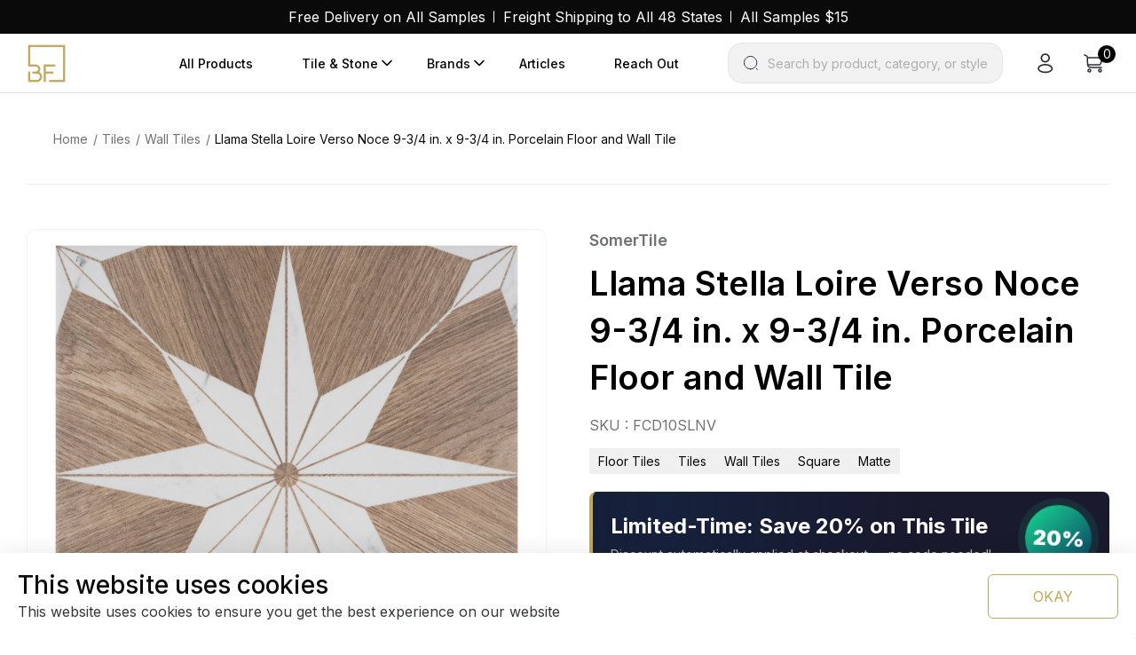

--- FILE ---
content_type: text/html; charset=UTF-8
request_url: https://beyondflooring.com/product/llama-stella-loire-verso-noce-9-3-4-in-x-9-3-4-in-porcelain-floor-and-wall-tile/
body_size: 30070
content:
<!doctype html>
<html lang="en-US">

<head>
    <meta charset="UTF-8">
    <meta name="viewport" content="width=device-width, initial-scale=1">
    <link rel="profile" href="https://gmpg.org/xfn/11">
    <title>Llama Stella Loire Verso Noce 9-3/4 in. x 9-3/4 in. Porcelain Floor and Wall Tile - Beyond Flooring USA</title>
<meta name="robots" content="max-snippet:-1,max-image-preview:large,max-video-preview:-1" />
<link rel="canonical" href="https://beyondflooring.com/product/llama-stella-loire-verso-noce-9-3-4-in-x-9-3-4-in-porcelain-floor-and-wall-tile/" />
<meta name="description" content="Capturing the appearance of an encaustic look, our Llama Stella Loire Verso Noce Porcelain Floor and Wall Tile features a slightly textured, matte finish…" />
<meta name="theme-color" content="#dbb857" />
<meta property="og:type" content="product" />
<meta property="og:locale" content="en_US" />
<meta property="og:site_name" content="Beyond Flooring USA" />
<meta property="og:title" content="Llama Stella Loire Verso Noce 9-3/4 in. x 9-3/4 in. Porcelain Floor and Wall Tile" />
<meta property="og:description" content="Capturing the appearance of an encaustic look, our Llama Stella Loire Verso Noce Porcelain Floor and Wall Tile features a slightly textured, matte finish, making it a great choice for your space." />
<meta property="og:url" content="https://beyondflooring.com/product/llama-stella-loire-verso-noce-9-3-4-in-x-9-3-4-in-porcelain-floor-and-wall-tile/" />
<meta property="og:image" content="https://cdn.beyondflooring.com/uploads/2025/09/ead29be3aea64fbc7333282f0f354110ed3215d7.jpg" />
<meta property="og:image:width" content="1000" />
<meta property="og:image:height" content="1000" />
<meta property="article:published_time" content="2025-09-02T01:54:51+00:00" />
<meta property="article:modified_time" content="2025-12-17T01:09:39+00:00" />
<meta name="twitter:card" content="summary_large_image" />
<meta name="twitter:title" content="Llama Stella Loire Verso Noce 9-3/4 in. x 9-3/4 in. Porcelain Floor and Wall Tile" />
<meta name="twitter:description" content="Capturing the appearance of an encaustic look, our Llama Stella Loire Verso Noce Porcelain Floor and Wall Tile features a slightly textured, matte finish, making it a great choice for your space." />
<meta name="twitter:image" content="https://cdn.beyondflooring.com/uploads/2025/09/ead29be3aea64fbc7333282f0f354110ed3215d7.jpg" />
<script type="application/ld+json">{"@context":"https://schema.org","@graph":[{"@type":"WebSite","@id":"https://beyondflooring.com/#/schema/WebSite","url":"https://beyondflooring.com/","name":"Beyond Flooring USA","description":"Home Renovations Supplies","inLanguage":"en-US","potentialAction":{"@type":"SearchAction","target":{"@type":"EntryPoint","urlTemplate":"https://beyondflooring.com/search/{search_term_string}/"},"query-input":"required name=search_term_string"},"publisher":{"@type":"Organization","@id":"https://beyondflooring.com/#/schema/Organization","name":"Beyond Flooring USA","url":"https://beyondflooring.com/","logo":{"@type":"ImageObject","url":"https://cdn.beyondflooring.com/uploads/2025/09/cropped-logo-scaled-1.png","contentUrl":"https://cdn.beyondflooring.com/uploads/2025/09/cropped-logo-scaled-1.png","width":512,"height":512,"contentSize":"7833"}}},{"@type":"WebPage","@id":"https://beyondflooring.com/product/llama-stella-loire-verso-noce-9-3-4-in-x-9-3-4-in-porcelain-floor-and-wall-tile/","url":"https://beyondflooring.com/product/llama-stella-loire-verso-noce-9-3-4-in-x-9-3-4-in-porcelain-floor-and-wall-tile/","name":"Llama Stella Loire Verso Noce 9-3/4 in. x 9-3/4 in. Porcelain Floor and Wall Tile - Beyond Flooring USA","description":"Capturing the appearance of an encaustic look, our Llama Stella Loire Verso Noce Porcelain Floor and Wall Tile features a slightly textured, matte finish…","inLanguage":"en-US","isPartOf":{"@id":"https://beyondflooring.com/#/schema/WebSite"},"breadcrumb":{"@type":"BreadcrumbList","@id":"https://beyondflooring.com/#/schema/BreadcrumbList","itemListElement":[{"@type":"ListItem","position":1,"item":"https://beyondflooring.com/","name":"Beyond Flooring USA"},{"@type":"ListItem","position":2,"item":"https://beyondflooring.com/shop/","name":"Shop"},{"@type":"ListItem","position":3,"name":"Llama Stella Loire Verso Noce 9-3/4 in. x 9-3/4 in. Porcelain Floor and Wall Tile"}]},"potentialAction":{"@type":"ReadAction","target":"https://beyondflooring.com/product/llama-stella-loire-verso-noce-9-3-4-in-x-9-3-4-in-porcelain-floor-and-wall-tile/"},"datePublished":"2025-09-02T01:54:51+00:00","dateModified":"2025-12-17T01:09:39+00:00"}]}</script>
<link rel='dns-prefetch' href='//cdn.jsdelivr.net' />
<link rel='dns-prefetch' href='//code.jquery.com' />
<link rel='dns-prefetch' href='//cdn.beyondflooring.com' />
<link rel="alternate" type="application/rss+xml" title="Beyond Flooring USA &raquo; Feed" href="https://beyondflooring.com/feed/" />
<link rel="alternate" type="application/rss+xml" title="Beyond Flooring USA &raquo; Comments Feed" href="https://beyondflooring.com/comments/feed/" />
<link rel="alternate" type="application/rss+xml" title="Beyond Flooring USA &raquo; Llama Stella Loire Verso Noce 9-3/4 in. x 9-3/4 in. Porcelain Floor and Wall Tile Comments Feed" href="https://beyondflooring.com/product/llama-stella-loire-verso-noce-9-3-4-in-x-9-3-4-in-porcelain-floor-and-wall-tile/feed/" />
<link rel="alternate" title="oEmbed (JSON)" type="application/json+oembed" href="https://beyondflooring.com/wp-json/oembed/1.0/embed?url=https%3A%2F%2Fbeyondflooring.com%2Fproduct%2Fllama-stella-loire-verso-noce-9-3-4-in-x-9-3-4-in-porcelain-floor-and-wall-tile%2F" />
<link rel="alternate" title="oEmbed (XML)" type="text/xml+oembed" href="https://beyondflooring.com/wp-json/oembed/1.0/embed?url=https%3A%2F%2Fbeyondflooring.com%2Fproduct%2Fllama-stella-loire-verso-noce-9-3-4-in-x-9-3-4-in-porcelain-floor-and-wall-tile%2F&#038;format=xml" />
<style id='wp-img-auto-sizes-contain-inline-css'>
img:is([sizes=auto i],[sizes^="auto," i]){contain-intrinsic-size:3000px 1500px}
/*# sourceURL=wp-img-auto-sizes-contain-inline-css */
</style>
<style id='wp-emoji-styles-inline-css'>

	img.wp-smiley, img.emoji {
		display: inline !important;
		border: none !important;
		box-shadow: none !important;
		height: 1em !important;
		width: 1em !important;
		margin: 0 0.07em !important;
		vertical-align: -0.1em !important;
		background: none !important;
		padding: 0 !important;
	}
/*# sourceURL=wp-emoji-styles-inline-css */
</style>
<link rel='stylesheet' id='wp-block-library-css' href='https://beyondflooring.com/wp-includes/css/dist/block-library/style.min.css?ver=6.9' media='all' />
<style id='wp-block-paragraph-inline-css'>
.is-small-text{font-size:.875em}.is-regular-text{font-size:1em}.is-large-text{font-size:2.25em}.is-larger-text{font-size:3em}.has-drop-cap:not(:focus):first-letter{float:left;font-size:8.4em;font-style:normal;font-weight:100;line-height:.68;margin:.05em .1em 0 0;text-transform:uppercase}body.rtl .has-drop-cap:not(:focus):first-letter{float:none;margin-left:.1em}p.has-drop-cap.has-background{overflow:hidden}:root :where(p.has-background){padding:1.25em 2.375em}:where(p.has-text-color:not(.has-link-color)) a{color:inherit}p.has-text-align-left[style*="writing-mode:vertical-lr"],p.has-text-align-right[style*="writing-mode:vertical-rl"]{rotate:180deg}
/*# sourceURL=https://beyondflooring.com/wp-includes/blocks/paragraph/style.min.css */
</style>
<link rel='stylesheet' id='wc-blocks-style-css' href='https://beyondflooring.com/wp-content/plugins/woocommerce/assets/client/blocks/wc-blocks.css?ver=wc-10.4.3' media='all' />
<style id='global-styles-inline-css'>
:root{--wp--preset--aspect-ratio--square: 1;--wp--preset--aspect-ratio--4-3: 4/3;--wp--preset--aspect-ratio--3-4: 3/4;--wp--preset--aspect-ratio--3-2: 3/2;--wp--preset--aspect-ratio--2-3: 2/3;--wp--preset--aspect-ratio--16-9: 16/9;--wp--preset--aspect-ratio--9-16: 9/16;--wp--preset--color--black: #000000;--wp--preset--color--cyan-bluish-gray: #abb8c3;--wp--preset--color--white: #ffffff;--wp--preset--color--pale-pink: #f78da7;--wp--preset--color--vivid-red: #cf2e2e;--wp--preset--color--luminous-vivid-orange: #ff6900;--wp--preset--color--luminous-vivid-amber: #fcb900;--wp--preset--color--light-green-cyan: #7bdcb5;--wp--preset--color--vivid-green-cyan: #00d084;--wp--preset--color--pale-cyan-blue: #8ed1fc;--wp--preset--color--vivid-cyan-blue: #0693e3;--wp--preset--color--vivid-purple: #9b51e0;--wp--preset--gradient--vivid-cyan-blue-to-vivid-purple: linear-gradient(135deg,rgb(6,147,227) 0%,rgb(155,81,224) 100%);--wp--preset--gradient--light-green-cyan-to-vivid-green-cyan: linear-gradient(135deg,rgb(122,220,180) 0%,rgb(0,208,130) 100%);--wp--preset--gradient--luminous-vivid-amber-to-luminous-vivid-orange: linear-gradient(135deg,rgb(252,185,0) 0%,rgb(255,105,0) 100%);--wp--preset--gradient--luminous-vivid-orange-to-vivid-red: linear-gradient(135deg,rgb(255,105,0) 0%,rgb(207,46,46) 100%);--wp--preset--gradient--very-light-gray-to-cyan-bluish-gray: linear-gradient(135deg,rgb(238,238,238) 0%,rgb(169,184,195) 100%);--wp--preset--gradient--cool-to-warm-spectrum: linear-gradient(135deg,rgb(74,234,220) 0%,rgb(151,120,209) 20%,rgb(207,42,186) 40%,rgb(238,44,130) 60%,rgb(251,105,98) 80%,rgb(254,248,76) 100%);--wp--preset--gradient--blush-light-purple: linear-gradient(135deg,rgb(255,206,236) 0%,rgb(152,150,240) 100%);--wp--preset--gradient--blush-bordeaux: linear-gradient(135deg,rgb(254,205,165) 0%,rgb(254,45,45) 50%,rgb(107,0,62) 100%);--wp--preset--gradient--luminous-dusk: linear-gradient(135deg,rgb(255,203,112) 0%,rgb(199,81,192) 50%,rgb(65,88,208) 100%);--wp--preset--gradient--pale-ocean: linear-gradient(135deg,rgb(255,245,203) 0%,rgb(182,227,212) 50%,rgb(51,167,181) 100%);--wp--preset--gradient--electric-grass: linear-gradient(135deg,rgb(202,248,128) 0%,rgb(113,206,126) 100%);--wp--preset--gradient--midnight: linear-gradient(135deg,rgb(2,3,129) 0%,rgb(40,116,252) 100%);--wp--preset--font-size--small: 13px;--wp--preset--font-size--medium: 20px;--wp--preset--font-size--large: 36px;--wp--preset--font-size--x-large: 42px;--wp--preset--spacing--20: 0.44rem;--wp--preset--spacing--30: 0.67rem;--wp--preset--spacing--40: 1rem;--wp--preset--spacing--50: 1.5rem;--wp--preset--spacing--60: 2.25rem;--wp--preset--spacing--70: 3.38rem;--wp--preset--spacing--80: 5.06rem;--wp--preset--shadow--natural: 6px 6px 9px rgba(0, 0, 0, 0.2);--wp--preset--shadow--deep: 12px 12px 50px rgba(0, 0, 0, 0.4);--wp--preset--shadow--sharp: 6px 6px 0px rgba(0, 0, 0, 0.2);--wp--preset--shadow--outlined: 6px 6px 0px -3px rgb(255, 255, 255), 6px 6px rgb(0, 0, 0);--wp--preset--shadow--crisp: 6px 6px 0px rgb(0, 0, 0);}:where(.is-layout-flex){gap: 0.5em;}:where(.is-layout-grid){gap: 0.5em;}body .is-layout-flex{display: flex;}.is-layout-flex{flex-wrap: wrap;align-items: center;}.is-layout-flex > :is(*, div){margin: 0;}body .is-layout-grid{display: grid;}.is-layout-grid > :is(*, div){margin: 0;}:where(.wp-block-columns.is-layout-flex){gap: 2em;}:where(.wp-block-columns.is-layout-grid){gap: 2em;}:where(.wp-block-post-template.is-layout-flex){gap: 1.25em;}:where(.wp-block-post-template.is-layout-grid){gap: 1.25em;}.has-black-color{color: var(--wp--preset--color--black) !important;}.has-cyan-bluish-gray-color{color: var(--wp--preset--color--cyan-bluish-gray) !important;}.has-white-color{color: var(--wp--preset--color--white) !important;}.has-pale-pink-color{color: var(--wp--preset--color--pale-pink) !important;}.has-vivid-red-color{color: var(--wp--preset--color--vivid-red) !important;}.has-luminous-vivid-orange-color{color: var(--wp--preset--color--luminous-vivid-orange) !important;}.has-luminous-vivid-amber-color{color: var(--wp--preset--color--luminous-vivid-amber) !important;}.has-light-green-cyan-color{color: var(--wp--preset--color--light-green-cyan) !important;}.has-vivid-green-cyan-color{color: var(--wp--preset--color--vivid-green-cyan) !important;}.has-pale-cyan-blue-color{color: var(--wp--preset--color--pale-cyan-blue) !important;}.has-vivid-cyan-blue-color{color: var(--wp--preset--color--vivid-cyan-blue) !important;}.has-vivid-purple-color{color: var(--wp--preset--color--vivid-purple) !important;}.has-black-background-color{background-color: var(--wp--preset--color--black) !important;}.has-cyan-bluish-gray-background-color{background-color: var(--wp--preset--color--cyan-bluish-gray) !important;}.has-white-background-color{background-color: var(--wp--preset--color--white) !important;}.has-pale-pink-background-color{background-color: var(--wp--preset--color--pale-pink) !important;}.has-vivid-red-background-color{background-color: var(--wp--preset--color--vivid-red) !important;}.has-luminous-vivid-orange-background-color{background-color: var(--wp--preset--color--luminous-vivid-orange) !important;}.has-luminous-vivid-amber-background-color{background-color: var(--wp--preset--color--luminous-vivid-amber) !important;}.has-light-green-cyan-background-color{background-color: var(--wp--preset--color--light-green-cyan) !important;}.has-vivid-green-cyan-background-color{background-color: var(--wp--preset--color--vivid-green-cyan) !important;}.has-pale-cyan-blue-background-color{background-color: var(--wp--preset--color--pale-cyan-blue) !important;}.has-vivid-cyan-blue-background-color{background-color: var(--wp--preset--color--vivid-cyan-blue) !important;}.has-vivid-purple-background-color{background-color: var(--wp--preset--color--vivid-purple) !important;}.has-black-border-color{border-color: var(--wp--preset--color--black) !important;}.has-cyan-bluish-gray-border-color{border-color: var(--wp--preset--color--cyan-bluish-gray) !important;}.has-white-border-color{border-color: var(--wp--preset--color--white) !important;}.has-pale-pink-border-color{border-color: var(--wp--preset--color--pale-pink) !important;}.has-vivid-red-border-color{border-color: var(--wp--preset--color--vivid-red) !important;}.has-luminous-vivid-orange-border-color{border-color: var(--wp--preset--color--luminous-vivid-orange) !important;}.has-luminous-vivid-amber-border-color{border-color: var(--wp--preset--color--luminous-vivid-amber) !important;}.has-light-green-cyan-border-color{border-color: var(--wp--preset--color--light-green-cyan) !important;}.has-vivid-green-cyan-border-color{border-color: var(--wp--preset--color--vivid-green-cyan) !important;}.has-pale-cyan-blue-border-color{border-color: var(--wp--preset--color--pale-cyan-blue) !important;}.has-vivid-cyan-blue-border-color{border-color: var(--wp--preset--color--vivid-cyan-blue) !important;}.has-vivid-purple-border-color{border-color: var(--wp--preset--color--vivid-purple) !important;}.has-vivid-cyan-blue-to-vivid-purple-gradient-background{background: var(--wp--preset--gradient--vivid-cyan-blue-to-vivid-purple) !important;}.has-light-green-cyan-to-vivid-green-cyan-gradient-background{background: var(--wp--preset--gradient--light-green-cyan-to-vivid-green-cyan) !important;}.has-luminous-vivid-amber-to-luminous-vivid-orange-gradient-background{background: var(--wp--preset--gradient--luminous-vivid-amber-to-luminous-vivid-orange) !important;}.has-luminous-vivid-orange-to-vivid-red-gradient-background{background: var(--wp--preset--gradient--luminous-vivid-orange-to-vivid-red) !important;}.has-very-light-gray-to-cyan-bluish-gray-gradient-background{background: var(--wp--preset--gradient--very-light-gray-to-cyan-bluish-gray) !important;}.has-cool-to-warm-spectrum-gradient-background{background: var(--wp--preset--gradient--cool-to-warm-spectrum) !important;}.has-blush-light-purple-gradient-background{background: var(--wp--preset--gradient--blush-light-purple) !important;}.has-blush-bordeaux-gradient-background{background: var(--wp--preset--gradient--blush-bordeaux) !important;}.has-luminous-dusk-gradient-background{background: var(--wp--preset--gradient--luminous-dusk) !important;}.has-pale-ocean-gradient-background{background: var(--wp--preset--gradient--pale-ocean) !important;}.has-electric-grass-gradient-background{background: var(--wp--preset--gradient--electric-grass) !important;}.has-midnight-gradient-background{background: var(--wp--preset--gradient--midnight) !important;}.has-small-font-size{font-size: var(--wp--preset--font-size--small) !important;}.has-medium-font-size{font-size: var(--wp--preset--font-size--medium) !important;}.has-large-font-size{font-size: var(--wp--preset--font-size--large) !important;}.has-x-large-font-size{font-size: var(--wp--preset--font-size--x-large) !important;}
/*# sourceURL=global-styles-inline-css */
</style>

<style id='classic-theme-styles-inline-css'>
/*! This file is auto-generated */
.wp-block-button__link{color:#fff;background-color:#32373c;border-radius:9999px;box-shadow:none;text-decoration:none;padding:calc(.667em + 2px) calc(1.333em + 2px);font-size:1.125em}.wp-block-file__button{background:#32373c;color:#fff;text-decoration:none}
/*# sourceURL=/wp-includes/css/classic-themes.min.css */
</style>
<link rel='stylesheet' id='contact-form-7-css' href='https://beyondflooring.com/wp-content/plugins/contact-form-7/includes/css/styles.css?ver=6.1.4' media='all' />
<link rel='stylesheet' id='woo-freight-shipping-css' href='https://beyondflooring.com/wp-content/plugins/woo-freight-shipping/public/css/woo-freight-shipping-public.css?ver=1.1.0' media='all' />
<link rel='stylesheet' id='photoswipe-css' href='https://beyondflooring.com/wp-content/plugins/woocommerce/assets/css/photoswipe/photoswipe.min.css?ver=10.4.3' media='all' />
<link rel='stylesheet' id='photoswipe-default-skin-css' href='https://beyondflooring.com/wp-content/plugins/woocommerce/assets/css/photoswipe/default-skin/default-skin.min.css?ver=10.4.3' media='all' />
<link rel='stylesheet' id='woocommerce-layout-css' href='https://beyondflooring.com/wp-content/plugins/woocommerce/assets/css/woocommerce-layout.css?ver=10.4.3' media='all' />
<link rel='stylesheet' id='woocommerce-smallscreen-css' href='https://beyondflooring.com/wp-content/plugins/woocommerce/assets/css/woocommerce-smallscreen.css?ver=10.4.3' media='only screen and (max-width: 768px)' />
<link rel='stylesheet' id='woocommerce-general-css' href='https://beyondflooring.com/wp-content/plugins/woocommerce/assets/css/woocommerce.css?ver=10.4.3' media='all' />
<style id='woocommerce-inline-inline-css'>
.woocommerce form .form-row .required { visibility: visible; }
/*# sourceURL=woocommerce-inline-inline-css */
</style>
<link rel='stylesheet' id='brands-styles-css' href='https://beyondflooring.com/wp-content/plugins/woocommerce/assets/css/brands.css?ver=10.4.3' media='all' />
<link rel='stylesheet' id='bootstrap-style-css' href='https://beyondflooring.com/wp-content/themes/beyond-flooring-2026/libraries/bootstrap/css/bootstrap.min.css?ver=5.3.0' media='all' />
<link rel='stylesheet' id='jquery-ui-css-css' href='https://code.jquery.com/ui/1.13.2/themes/base/jquery-ui.css?ver=1.13.2' media='all' />
<link rel='stylesheet' id='swiper-bundle-css' href='https://cdn.jsdelivr.net/npm/swiper@11/swiper-bundle.min.css?ver=11.2.10' media='all' />
<link rel='stylesheet' id='main-css-css' href='https://beyondflooring.com/wp-content/themes/beyond-flooring-2026/css/beyond/main.css?ver=1769270581' media='all' />
<link rel='stylesheet' id='binary-fabric-style-css' href='https://beyondflooring.com/wp-content/themes/beyond-flooring-2026/style.css?ver=1769270581' media='all' />
<script src="https://beyondflooring.com/wp-includes/js/dist/hooks.min.js?ver=dd5603f07f9220ed27f1" id="wp-hooks-js"></script>
<script src="https://beyondflooring.com/wp-includes/js/jquery/jquery.min.js?ver=3.7.1" id="jquery-core-js"></script>
<script src="https://beyondflooring.com/wp-includes/js/jquery/jquery-migrate.min.js?ver=3.4.1" id="jquery-migrate-js"></script>
<script src="https://beyondflooring.com/wp-content/plugins/woo-freight-shipping/public/js/woo-freight-shipping-public.js?ver=1.1.0" id="woo-freight-shipping-js"></script>
<script src="https://beyondflooring.com/wp-content/plugins/woocommerce/assets/js/jquery-blockui/jquery.blockUI.min.js?ver=2.7.0-wc.10.4.3" id="wc-jquery-blockui-js" defer data-wp-strategy="defer"></script>
<script id="wc-add-to-cart-js-extra">
var wc_add_to_cart_params = {"ajax_url":"/wp-admin/admin-ajax.php","wc_ajax_url":"/?wc-ajax=%%endpoint%%","i18n_view_cart":"View cart","cart_url":"https://beyondflooring.com/cart/","is_cart":"","cart_redirect_after_add":"no"};
//# sourceURL=wc-add-to-cart-js-extra
</script>
<script src="https://beyondflooring.com/wp-content/plugins/woocommerce/assets/js/frontend/add-to-cart.min.js?ver=10.4.3" id="wc-add-to-cart-js" defer data-wp-strategy="defer"></script>
<script src="https://beyondflooring.com/wp-content/plugins/woocommerce/assets/js/flexslider/jquery.flexslider.min.js?ver=2.7.2-wc.10.4.3" id="wc-flexslider-js" defer data-wp-strategy="defer"></script>
<script src="https://beyondflooring.com/wp-content/plugins/woocommerce/assets/js/photoswipe/photoswipe.min.js?ver=4.1.1-wc.10.4.3" id="wc-photoswipe-js" defer data-wp-strategy="defer"></script>
<script src="https://beyondflooring.com/wp-content/plugins/woocommerce/assets/js/photoswipe/photoswipe-ui-default.min.js?ver=4.1.1-wc.10.4.3" id="wc-photoswipe-ui-default-js" defer data-wp-strategy="defer"></script>
<script id="wc-single-product-js-extra">
var wc_single_product_params = {"i18n_required_rating_text":"Please select a rating","i18n_rating_options":["1 of 5 stars","2 of 5 stars","3 of 5 stars","4 of 5 stars","5 of 5 stars"],"i18n_product_gallery_trigger_text":"View full-screen image gallery","review_rating_required":"yes","flexslider":{"rtl":false,"animation":"slide","smoothHeight":true,"directionNav":false,"controlNav":"thumbnails","slideshow":false,"animationSpeed":500,"animationLoop":false,"allowOneSlide":false},"zoom_enabled":"","zoom_options":[],"photoswipe_enabled":"1","photoswipe_options":{"shareEl":false,"closeOnScroll":false,"history":false,"hideAnimationDuration":0,"showAnimationDuration":0},"flexslider_enabled":"1"};
//# sourceURL=wc-single-product-js-extra
</script>
<script src="https://beyondflooring.com/wp-content/plugins/woocommerce/assets/js/frontend/single-product.min.js?ver=10.4.3" id="wc-single-product-js" defer data-wp-strategy="defer"></script>
<script src="https://beyondflooring.com/wp-content/plugins/woocommerce/assets/js/js-cookie/js.cookie.min.js?ver=2.1.4-wc.10.4.3" id="wc-js-cookie-js" defer data-wp-strategy="defer"></script>
<script id="woocommerce-js-extra">
var woocommerce_params = {"ajax_url":"/wp-admin/admin-ajax.php","wc_ajax_url":"/?wc-ajax=%%endpoint%%","i18n_password_show":"Show password","i18n_password_hide":"Hide password"};
//# sourceURL=woocommerce-js-extra
</script>
<script src="https://beyondflooring.com/wp-content/plugins/woocommerce/assets/js/frontend/woocommerce.min.js?ver=10.4.3" id="woocommerce-js" defer data-wp-strategy="defer"></script>
<script id="wpm-js-extra">
var wpm = {"ajax_url":"https://beyondflooring.com/wp-admin/admin-ajax.php","root":"https://beyondflooring.com/wp-json/","nonce_wp_rest":"e9082d674f","nonce_ajax":"a4cd705bad"};
//# sourceURL=wpm-js-extra
</script>
<script type="text/pmw-lazy" src="https://beyondflooring.com/wp-content/plugins/pixel-manager-pro-for-woocommerce/js/public/pro/wpm-public__premium_only.p1.min.js?ver=1.54.1" id="wpm-js"></script>
<script src="https://beyondflooring.com/wp-content/plugins/pixel-manager-pro-for-woocommerce/js/public/pro/pmw-lazy__premium_only.js?ver=1.54.1" id="pmw-lazy-js"></script>
<link rel="https://api.w.org/" href="https://beyondflooring.com/wp-json/" /><link rel="alternate" title="JSON" type="application/json" href="https://beyondflooring.com/wp-json/wp/v2/product/14121" /><link rel="EditURI" type="application/rsd+xml" title="RSD" href="https://beyondflooring.com/xmlrpc.php?rsd" />
<link rel="pingback" href="https://beyondflooring.com/xmlrpc.php">     <!-- Google Tag Manager -->
     <script>(function(w,d,s,l,i){w[l]=w[l]||[];w[l].push({'gtm.start':
     new Date().getTime(),event:'gtm.js'});var f=d.getElementsByTagName(s)[0],
     j=d.createElement(s),dl=l!='dataLayer'?'&l='+l:'';j.async=true;j.src=
     'https://www.googletagmanager.com/gtm.js?id='+i+dl;f.parentNode.insertBefore(j,f);
     })(window,document,'script','dataLayer','GTM-MRWMT8H');</script>
     <!-- End Google Tag Manager -->    <script src="https://apis.google.com/js/platform.js?onload=renderBadge" async defer></script>

    <script>
    window.renderBadge = function() {
        var ratingBadgeContainer = document.createElement("div");
        document.body.appendChild(ratingBadgeContainer);
        window.gapi.load('ratingbadge', function() {
        window.gapi.ratingbadge.render(ratingBadgeContainer, {"merchant_id": 517182612});
        });
    }
    </script>	<noscript><style>.woocommerce-product-gallery{ opacity: 1 !important; }</style></noscript>
	
<!-- START Pixel Manager for WooCommerce -->

		<script>

			window.wpmDataLayer = window.wpmDataLayer || {};
			window.wpmDataLayer = Object.assign(window.wpmDataLayer, {"cart":{},"cart_item_keys":{},"version":{"number":"1.54.1","pro":true,"eligible_for_updates":true,"distro":"fms","beta":false,"show":true},"pixels":{"google":{"linker":{"settings":null},"user_id":false,"ads":{"conversion_ids":{"AW-10805811998":"xslMCJeF2oUDEJ62zqAo"},"dynamic_remarketing":{"status":true,"id_type":"sku","send_events_with_parent_ids":true},"google_business_vertical":"retail","phone_conversion_number":"","phone_conversion_label":""},"analytics":{"ga4":{"measurement_id":"G-HL69MR5326","parameters":{},"mp_active":false,"debug_mode":false,"page_load_time_tracking":false},"id_type":"post_id"},"tag_id":"AW-10805811998","tag_id_suppressed":[],"tag_gateway":{"measurement_path":""},"tcf_support":false,"consent_mode":{"is_active":false,"wait_for_update":500,"ads_data_redaction":false,"url_passthrough":true}},"facebook":{"pixel_id":"280480184256796","dynamic_remarketing":{"id_type":"sku"},"capi":false,"advanced_matching":false,"exclusion_patterns":[],"fbevents_js_url":"https://connect.facebook.net/en_US/fbevents.js"}},"shop":{"list_name":"Product | Llama Stella Loire Verso Noce 9-3/4 in. x 9-3/4 in. Porcelain Floor and Wall Tile","list_id":"product_llama-stella-loire-verso-noce-9-3-4-in-x-9-3-4-in-porcelain-floor-and-wall-tile","page_type":"product","product_type":"simple","currency":"USD","selectors":{"addToCart":[],"beginCheckout":[]},"order_duplication_prevention":true,"view_item_list_trigger":{"test_mode":false,"background_color":"green","opacity":0.5,"repeat":true,"timeout":1000,"threshold":0.8},"variations_output":true,"session_active":false},"page":{"id":14121,"title":"Llama Stella Loire Verso Noce 9-3/4 in. x 9-3/4 in. Porcelain Floor and Wall Tile","type":"product","categories":[],"parent":{"id":0,"title":"Llama Stella Loire Verso Noce 9-3/4 in. x 9-3/4 in. Porcelain Floor and Wall Tile","type":"product","categories":[]}},"general":{"user_logged_in":false,"scroll_tracking_thresholds":[],"page_id":14121,"exclude_domains":[],"server_2_server":{"active":true,"user_agent_exclude_patterns":[],"ip_exclude_list":[],"pageview_event_s2s":{"is_active":false,"pixels":["facebook"]}},"consent_management":{"explicit_consent":false},"lazy_load_pmw":true,"chunk_base_path":"https://beyondflooring.com/wp-content/plugins/pixel-manager-pro-for-woocommerce/js/public/pro/","modules":{"load_deprecated_functions":true}}});

		</script>

		
<!-- END Pixel Manager for WooCommerce -->
			<meta name="pm-dataLayer-meta" content="14121" class="wpmProductId"
				  data-id="14121">
					<script>
			(window.wpmDataLayer = window.wpmDataLayer || {}).products                = window.wpmDataLayer.products || {};
			window.wpmDataLayer.products[14121] = {"id":"14121","sku":"FCD10SLNV","price":133.77,"brand":"SomerTile","quantity":1,"dyn_r_ids":{"post_id":"14121","sku":"FCD10SLNV","gpf":"woocommerce_gpf_14121","gla":"gla_14121"},"is_variable":false,"type":"simple","name":"Llama Stella Loire Verso Noce 9-3/4 in. x 9-3/4 in. Porcelain Floor and Wall Tile","category":["Floor Tiles","Tiles","Wall Tiles"],"is_variation":false};
					</script>
		<link rel="icon" href="https://cdn.beyondflooring.com/uploads/2025/09/cropped-logo-scaled-1-60x60.png" sizes="32x32" />
<link rel="icon" href="https://cdn.beyondflooring.com/uploads/2025/09/cropped-logo-scaled-1.png" sizes="192x192" />
<link rel="apple-touch-icon" href="https://cdn.beyondflooring.com/uploads/2025/09/cropped-logo-scaled-1.png" />
<meta name="msapplication-TileImage" content="https://cdn.beyondflooring.com/uploads/2025/09/cropped-logo-scaled-1.png" />
		<style id="wp-custom-css">
			.wc-block-components-checkout-order-summary__content .wc-block-components-product-metadata__description,
.wp-block-woocommerce-filled-cart-block .wc-block-components-product-metadata__description{
  display: none;
}		</style>
		<link rel='stylesheet' id='wc-braintree-styles-css' href='https://beyondflooring.com/wp-content/plugins/woo-payment-gateway/assets/css/braintree.min.css?ver=3.2.81' media='all' />
</head>

<body class="wp-singular product-template-default single single-product postid-14121 wp-theme-beyond-flooring-2026 theme-beyond-flooring-2026 wc-braintree-body woocommerce woocommerce-page woocommerce-no-js woocommerce-active">
         <!-- Google Tag Manager (noscript) -->
     <noscript><iframe src="https://www.googletagmanager.com/ns.html?id=GTM-MRWMT8H"
             height="0" width="0" style="display:none;visibility:hidden"></iframe></noscript>
     <!-- End Google Tag Manager (noscript) -->    
    <div class="wrapper" id="wrapper">
        <a class="skip-link screen-reader-text" href="#primary">Skip to content</a>
        

    <!-- topbar style start -->
    <div class="topbar__style">
        <div class="custom-container">
            <ul class="d-flex justify-content-center topbar__list flex-wrap">
                                    <li>
                        <a href="/#"
                            target="">Free Delivery on All Samples</a>
                    </li>
                                    <li>
                        <a href="/#"
                            target="">Freight Shipping to All 48 States</a>
                    </li>
                                    <li>
                        <a href="/#"
                            target="">All Samples $15</a>
                    </li>
                            </ul>
        </div>
    </div>
    <!-- topbar style end -->

<script>
    document.addEventListener('DOMContentLoaded', function() {
        document.querySelectorAll('.nav_search__button-2')?.forEach((item) => {
            item.addEventListener('click', () => {
                //console.log('Button clicked');
                const inputElement = document.getElementById('beyond-live-search');
                if (inputElement) {
                    inputElement.focus();
                    //console.log('Input focused');
                    //console.log(inputElement);
                } else {
                    //console.error('Input element not found');
                }
            });
        });
    });
</script>

<!-- header style start -->
<header class="header__style header-area">
    <div class="custom-container">
        <div class="d-flex justify-content-between align-items-center">
            <div class="nav-logo flex-shrink-0">
                                    <a href="https://beyondflooring.com" id="logo" title="Beyond Flooring USA">
                        <img src="https://cdn.beyondflooring.com/uploads/2025/09/cropped-logo-scaled-1.png" alt="Beyond Flooring USA" />
                    </a>
                            </div>
            <div class="flex-grow-1 d-flex justify-content-end align-items-center">
                <nav class="main-navigation" id="main_nav">
                    <div class="sidebar__logo d-xl-none">
                                                    <a href="https://beyondflooring.com" id="logo" title="Beyond Flooring USA">
                                <img src="https://cdn.beyondflooring.com/uploads/2025/09/cropped-logo-scaled-1.png" alt="Beyond Flooring USA" />
                            </a>
                                            </div>

                    <ul class="navigation"><li id="menu-item-15827" class="menu-item"><a href="https://beyondflooring.com/shop/">All Products</a></li>
<li id="menu-item-15809" class="menu-item has-submenu"><a href="#">Tile &#038; Stone</a><i class="dropdown__icon">+</i>
<ul class="sub-menu">
	<li id="menu-item-15821" class="menu-item"><a href="https://beyondflooring.com/product-category/tiles/floor-tiles/">Floor Tiles</a></li>
	<li id="menu-item-15822" class="menu-item"><a href="https://beyondflooring.com/product-category/tiles/wall-tiles/">Wall Tiles</a></li>
	<li id="menu-item-15823" class="menu-item"><a href="https://beyondflooring.com/product-category/tiles/porcelain/">Porcelain</a></li>
	<li id="menu-item-15824" class="menu-item"><a href="https://beyondflooring.com/product-category/tiles/mosaic/">Mosaic</a></li>
	<li id="menu-item-15825" class="menu-item"><a href="https://beyondflooring.com/product-category/tiles/stone/">Stone</a></li>
	<li id="menu-item-15826" class="menu-item"><a href="https://beyondflooring.com/product-category/tiles/marble/">Marble</a></li>
</ul>
</li>
<li id="menu-item-15820" class="menu-item has-submenu"><a href="#">Brands</a><i class="dropdown__icon">+</i>
<ul class="sub-menu">
	<li id="menu-item-15810" class="menu-item"><a href="https://beyondflooring.com/brand/bedrosians-tile-stone/">Bedrosians Tile &amp; Stone</a></li>
	<li id="menu-item-15811" class="menu-item"><a href="https://beyondflooring.com/brand/elysium-tiles/">Elysium Tiles</a></li>
	<li id="menu-item-15812" class="menu-item"><a href="https://beyondflooring.com/brand/somertile/">SomerTile</a></li>
	<li id="menu-item-15813" class="menu-item"><a href="https://beyondflooring.com/brand/roca-tile-usa/">Roca Tile USA</a></li>
	<li id="menu-item-15814" class="menu-item"><a href="https://beyondflooring.com/brand/msi-tiles/">MSI Tiles</a></li>
	<li id="menu-item-15815" class="menu-item"><a href="https://beyondflooring.com/brand/mir-mosaic/">Mir Mosaic</a></li>
	<li id="menu-item-15816" class="menu-item"><a href="https://beyondflooring.com/brand/glazzio-tiles/">Glazzio Tiles</a></li>
	<li id="menu-item-15817" class="menu-item"><a href="https://beyondflooring.com/brand/dawn-kitchen-bath-products/">Dawn Kitchen &amp; Bath Products</a></li>
	<li id="menu-item-15818" class="menu-item"><a href="https://beyondflooring.com/brand/daltile/">Daltile</a></li>
	<li id="menu-item-15819" class="menu-item"><a href="https://beyondflooring.com/brand/castelli-marble/">Castelli Marble</a></li>
</ul>
</li>
<li id="menu-item-15807" class="menu-item"><a href="https://beyondflooring.com/blog/">Articles</a></li>
<li id="menu-item-15806" class="menu-item"><a href="https://beyondflooring.com/contact-us/">Reach Out</a></li>
</ul>                </nav>

                <button type="button" class="nav_search__button-2 live-search-button">
                    <svg width="20" height="20" viewBox="0 0 18 18" fill="none" xmlns="http://www.w3.org/2000/svg">
                        <path
                            d="M8.625 15.75C12.56 15.75 15.75 12.56 15.75 8.625C15.75 4.68997 12.56 1.5 8.625 1.5C4.68997 1.5 1.5 4.68997 1.5 8.625C1.5 12.56 4.68997 15.75 8.625 15.75Z"
                            stroke="#292D32" stroke-linecap="round" stroke-linejoin="round" />
                        <path d="M16.5 16.5L15 15" stroke="#292D32" stroke-linecap="round" stroke-linejoin="round" />
                    </svg>
                    <span>Search by product, category, or style</span>
                </button>


                <ul class="nav__actions d-flex align-items">
                    <li class="position-relative">
                        <button class="common_dropdown__btn">
                            <svg width="24" height="24" viewBox="0 0 24 24" fill="none"
                                xmlns="http://www.w3.org/2000/svg">
                                <path fill-rule="evenodd" clip-rule="evenodd"
                                    d="M11.75 1.25C8.87277 1.25 6.54032 3.53226 6.54032 6.34756C6.54032 9.16287 8.87277 11.4451 11.75 11.4451C14.6272 11.4451 16.9597 9.16287 16.9597 6.34756C16.9597 3.53226 14.6272 1.25 11.75 1.25ZM8.18548 6.34756C8.18548 4.4213 9.78137 2.85976 11.75 2.85976C13.7186 2.85976 15.3145 4.4213 15.3145 6.34756C15.3145 8.27382 13.7186 9.83537 11.75 9.83537C9.78137 9.83537 8.18548 8.27382 8.18548 6.34756Z"
                                    fill="#292D32" />
                                <path fill-rule="evenodd" clip-rule="evenodd"
                                    d="M11.75 13.0549C9.51331 13.0549 7.44792 13.5601 5.91313 14.4182C4.40161 15.2634 3.25 16.5536 3.25 18.1524C3.25 19.7513 4.40161 21.0415 5.91313 21.8867C7.44792 22.7448 9.51331 23.25 11.75 23.25C13.9867 23.25 16.0521 22.7448 17.5869 21.8867C19.0984 21.0415 20.25 19.7513 20.25 18.1524C20.25 16.5536 19.0984 15.2634 17.5869 14.4182C16.0521 13.5601 13.9867 13.0549 11.75 13.0549ZM4.89516 18.1524C4.89516 17.3805 5.4622 16.5244 6.72936 15.8159C7.97325 15.1204 9.74657 14.6646 11.75 14.6646C13.7534 14.6646 15.5268 15.1204 16.7706 15.8159C18.0378 16.5244 18.6048 17.3805 18.6048 18.1524C18.6048 18.9243 18.0378 19.7805 16.7706 20.489C15.5268 21.1845 13.7534 21.6402 11.75 21.6402C9.74657 21.6402 7.97325 21.1845 6.72936 20.489C5.4622 19.7805 4.89516 18.9243 4.89516 18.1524Z"
                                    fill="#292D32" />
                            </svg>
                        </button>
                        <div class="common__dropdown">
                                                            <ul>
                                    <li><a href="https://beyondflooring.com/my-account/"
                                            class="btn__primary verient-2 d-block" title="Log In">LOGIN / SIGN UP</a></li>
                                </ul>
                                                        <!-- Button trigger modal -->

                        </div>
                    </li>
                                            <li>
                            		<div class="cart-wrap">
			<div class="mini-cart-overlay"></div>
			<ul id="site-header-cart" class="site-header-cart">
				<li class="">
					<button class="open-mini-cart">
					<svg width="24" height="24" viewBox="0 0 24 24" fill="none" xmlns="http://www.w3.org/2000/svg">
						<path d="M2 3L2.29608 3.0989C3.77141 3.59171 4.50908 3.83812 4.93101 4.42475C5.35294 5.01138 5.35294 5.79059 5.35294 7.349V10.28C5.35294 13.4478 5.35294 15.0318 6.33499 16.0159C7.31705 17 8.89764 17 12.0588 17H21" stroke="#292D32" stroke-width="1.5" stroke-linecap="round"/>
						<path d="M7.5 19C8.32843 19 9 19.6716 9 20.5C9 21.3284 8.32843 22 7.5 22C6.67157 22 6 21.3284 6 20.5C6 19.6716 6.67157 19 7.5 19Z" stroke="#292D32" stroke-width="1.5"/>
						<path d="M19.5 19.0001C20.3284 19.0001 21 19.6716 21 20.5001C21 21.3285 20.3284 22.0001 19.5 22.0001C18.6716 22.0001 18 21.3285 18 20.5001C18 19.6716 18.6716 19.0001 19.5 19.0001Z" stroke="#292D32" stroke-width="1.5"/>
						<path d="M5 6H17.8394C20.1436 6 21.2957 6 21.7943 6.77059C22.2928 7.54117 21.839 8.6205 20.9313 10.7792L20.4507 11.922C20.0269 12.9298 19.815 13.4337 19.3938 13.7169C18.9725 14 18.4346 14 17.3588 14H5" stroke="#292D32" stroke-width="1.5"/>
						</svg>

								<span class="cart-count">0</span>
						</button>
				</li>
				<li>
					<div class="widget woocommerce widget_shopping_cart"><h2 class="widgettitle">Cart</h2><div class="widget_shopping_cart_content"></div></div>				</li>
			</ul>
		</div>


                        </li>
                                    </ul>
                <button class="hamburger-menu d-xl-none" id="hamburger_menu" aria-label="Main Menu">
                    <svg width="40" height="40" viewBox="0 0 100 100">
                        <path class="line line1"
                            d="M 20,29.000046 H 80.000231 C 80.000231,29.000046 94.498839,28.817352 94.532987,66.711331 94.543142,77.980673 90.966081,81.670246 85.259173,81.668997 79.552261,81.667751 75.000211,74.999942 75.000211,74.999942 L 25.000021,25.000058" />
                        <path class="line line2" d="M 20,50 H 80" />
                        <path class="line line3"
                            d="M 20,70.999954 H 80.000231 C 80.000231,70.999954 94.498839,71.182648 94.532987,33.288669 94.543142,22.019327 90.966081,18.329754 85.259173,18.331003 79.552261,18.332249 75.000211,25.000058 75.000211,25.000058 L 25.000021,74.999942" />
                    </svg>
                </button>
            </div>
        </div>
    </div>
</header>
<!-- header style End -->        <!-- <main class="main-container"> -->
        
	<div id="primary" class="content-area"><main id="main" class="site-main" role="main"><nav class="woocommerce-breadcrumb" aria-label="Breadcrumb"><a href="https://beyondflooring.com">Home</a>&nbsp;&#47;&nbsp;<a href="https://beyondflooring.com/product-category/tiles/">Tiles</a>&nbsp;&#47;&nbsp;<a href="https://beyondflooring.com/product-category/tiles/wall-tiles/">Wall Tiles</a>&nbsp;&#47;&nbsp;Llama Stella Loire Verso Noce 9-3/4 in. x 9-3/4 in. Porcelain Floor and Wall Tile</nav>
					
			<div class="breadcrumb__style"><div class="custom-container"><ul class="breadcrumb__list"><li><a class="breadcrumb-link" href="https://beyondflooring.com">Home</a></li><li><a class="breadcrumb-link" href="https://beyondflooring.com/product-category/tiles/">Tiles</a></li><li><a class="breadcrumb-link" href="https://beyondflooring.com/product-category/tiles/wall-tiles/">Wall Tiles</a></li><li><a class="breadcrumb-link active__page" role="link" aria-disabled="true">Llama Stella Loire Verso Noce 9-3/4 in. x 9-3/4 in. Porcelain Floor and Wall Tile</a></li></ul></div></div><div class="woocommerce-notices-wrapper"></div><div id="product-14121" class="product type-product post-14121 status-publish first instock product_cat-floor-tiles product_cat-tiles product_cat-wall-tiles has-post-thumbnail sale taxable shipping-taxable purchasable product-type-simple">

	
	<span class="onsale">Sale!</span>
	<div class="woocommerce-product-gallery woocommerce-product-gallery--with-images woocommerce-product-gallery--columns-4 images" data-columns="4" style="opacity: 0; transition: opacity .25s ease-in-out;">
	<div class="woocommerce-product-gallery__wrapper">
		<div data-thumb="https://cdn.beyondflooring.com/uploads/2025/09/ead29be3aea64fbc7333282f0f354110ed3215d7-100x100.jpg" data-thumb-alt="Llama Stella Loire Verso Noce 9-3/4 in. x 9-3/4 in. Porcelain Floor and Wall Tile" data-thumb-srcset="https://cdn.beyondflooring.com/uploads/2025/09/ead29be3aea64fbc7333282f0f354110ed3215d7-100x100.jpg 100w, https://cdn.beyondflooring.com/uploads/2025/09/ead29be3aea64fbc7333282f0f354110ed3215d7-512x512.jpg 512w, https://cdn.beyondflooring.com/uploads/2025/09/ead29be3aea64fbc7333282f0f354110ed3215d7.jpg 1000w"  data-thumb-sizes="(max-width: 100px) 100vw, 100px" class="woocommerce-product-gallery__image"><a href="https://cdn.beyondflooring.com/uploads/2025/09/ead29be3aea64fbc7333282f0f354110ed3215d7.jpg"><img width="1000" height="1000" src="https://cdn.beyondflooring.com/uploads/2025/09/ead29be3aea64fbc7333282f0f354110ed3215d7.jpg" class="wp-post-image" alt="Llama Stella Loire Verso Noce 9-3/4 in. x 9-3/4 in. Porcelain Floor and Wall Tile" data-caption="" data-src="https://cdn.beyondflooring.com/uploads/2025/09/ead29be3aea64fbc7333282f0f354110ed3215d7.jpg" data-large_image="https://cdn.beyondflooring.com/uploads/2025/09/ead29be3aea64fbc7333282f0f354110ed3215d7.jpg" data-large_image_width="1000" data-large_image_height="1000" decoding="async" fetchpriority="high" srcset="https://cdn.beyondflooring.com/uploads/2025/09/ead29be3aea64fbc7333282f0f354110ed3215d7.jpg 1000w, https://cdn.beyondflooring.com/uploads/2025/09/ead29be3aea64fbc7333282f0f354110ed3215d7-512x512.jpg 512w, https://cdn.beyondflooring.com/uploads/2025/09/ead29be3aea64fbc7333282f0f354110ed3215d7-100x100.jpg 100w" sizes="(max-width: 1000px) 100vw, 1000px" /></a></div><div data-thumb="https://cdn.beyondflooring.com/uploads/2025/09/2a1ef194ef26cff223c7824bfba8dfb0ada53ac7-100x100.jpg" data-thumb-alt="Llama Stella Loire Verso Noce 9-3/4 in. x 9-3/4 in. Porcelain Floor and Wall Tile - Image 2" data-thumb-srcset=""  data-thumb-sizes="(max-width: 100px) 100vw, 100px" class="woocommerce-product-gallery__image"><a href="https://cdn.beyondflooring.com/uploads/2025/09/2a1ef194ef26cff223c7824bfba8dfb0ada53ac7.jpg"><img width="985" height="1000" src="https://cdn.beyondflooring.com/uploads/2025/09/2a1ef194ef26cff223c7824bfba8dfb0ada53ac7.jpg" class="" alt="Llama Stella Loire Verso Noce 9-3/4 in. x 9-3/4 in. Porcelain Floor and Wall Tile - Image 2" data-caption="" data-src="https://cdn.beyondflooring.com/uploads/2025/09/2a1ef194ef26cff223c7824bfba8dfb0ada53ac7.jpg" data-large_image="https://cdn.beyondflooring.com/uploads/2025/09/2a1ef194ef26cff223c7824bfba8dfb0ada53ac7.jpg" data-large_image_width="985" data-large_image_height="1000" decoding="async" srcset="https://cdn.beyondflooring.com/uploads/2025/09/2a1ef194ef26cff223c7824bfba8dfb0ada53ac7.jpg 985w, https://cdn.beyondflooring.com/uploads/2025/09/2a1ef194ef26cff223c7824bfba8dfb0ada53ac7-512x520.jpg 512w" sizes="(max-width: 985px) 100vw, 985px" /></a></div><div data-thumb="https://cdn.beyondflooring.com/uploads/2025/09/1c6b15b8b8a1a974582fff46a17fe64d63d16b5c-100x100.jpg" data-thumb-alt="Llama Stella Loire Verso Noce 9-3/4 in. x 9-3/4 in. Porcelain Floor and Wall Tile - Image 3" data-thumb-srcset="https://cdn.beyondflooring.com/uploads/2025/09/1c6b15b8b8a1a974582fff46a17fe64d63d16b5c-100x100.jpg 100w, https://cdn.beyondflooring.com/uploads/2025/09/1c6b15b8b8a1a974582fff46a17fe64d63d16b5c-512x512.jpg 512w, https://cdn.beyondflooring.com/uploads/2025/09/1c6b15b8b8a1a974582fff46a17fe64d63d16b5c.jpg 1000w"  data-thumb-sizes="(max-width: 100px) 100vw, 100px" class="woocommerce-product-gallery__image"><a href="https://cdn.beyondflooring.com/uploads/2025/09/1c6b15b8b8a1a974582fff46a17fe64d63d16b5c.jpg"><img width="1000" height="1000" src="https://cdn.beyondflooring.com/uploads/2025/09/1c6b15b8b8a1a974582fff46a17fe64d63d16b5c.jpg" class="" alt="Llama Stella Loire Verso Noce 9-3/4 in. x 9-3/4 in. Porcelain Floor and Wall Tile - Image 3" data-caption="" data-src="https://cdn.beyondflooring.com/uploads/2025/09/1c6b15b8b8a1a974582fff46a17fe64d63d16b5c.jpg" data-large_image="https://cdn.beyondflooring.com/uploads/2025/09/1c6b15b8b8a1a974582fff46a17fe64d63d16b5c.jpg" data-large_image_width="1000" data-large_image_height="1000" decoding="async" srcset="https://cdn.beyondflooring.com/uploads/2025/09/1c6b15b8b8a1a974582fff46a17fe64d63d16b5c.jpg 1000w, https://cdn.beyondflooring.com/uploads/2025/09/1c6b15b8b8a1a974582fff46a17fe64d63d16b5c-512x512.jpg 512w, https://cdn.beyondflooring.com/uploads/2025/09/1c6b15b8b8a1a974582fff46a17fe64d63d16b5c-100x100.jpg 100w" sizes="(max-width: 1000px) 100vw, 1000px" /></a></div><div data-thumb="https://cdn.beyondflooring.com/uploads/2025/09/ce39e2bff256105b41197d39afb6bd3cdabf3b46-100x100.jpg" data-thumb-alt="Llama Stella Loire Verso Noce 9-3/4 in. x 9-3/4 in. Porcelain Floor and Wall Tile - Image 4" data-thumb-srcset="https://cdn.beyondflooring.com/uploads/2025/09/ce39e2bff256105b41197d39afb6bd3cdabf3b46-100x100.jpg 100w, https://cdn.beyondflooring.com/uploads/2025/09/ce39e2bff256105b41197d39afb6bd3cdabf3b46-512x512.jpg 512w, https://cdn.beyondflooring.com/uploads/2025/09/ce39e2bff256105b41197d39afb6bd3cdabf3b46.jpg 1000w"  data-thumb-sizes="(max-width: 100px) 100vw, 100px" class="woocommerce-product-gallery__image"><a href="https://cdn.beyondflooring.com/uploads/2025/09/ce39e2bff256105b41197d39afb6bd3cdabf3b46.jpg"><img width="1000" height="1000" src="https://cdn.beyondflooring.com/uploads/2025/09/ce39e2bff256105b41197d39afb6bd3cdabf3b46.jpg" class="" alt="Llama Stella Loire Verso Noce 9-3/4 in. x 9-3/4 in. Porcelain Floor and Wall Tile - Image 4" data-caption="" data-src="https://cdn.beyondflooring.com/uploads/2025/09/ce39e2bff256105b41197d39afb6bd3cdabf3b46.jpg" data-large_image="https://cdn.beyondflooring.com/uploads/2025/09/ce39e2bff256105b41197d39afb6bd3cdabf3b46.jpg" data-large_image_width="1000" data-large_image_height="1000" decoding="async" loading="lazy" srcset="https://cdn.beyondflooring.com/uploads/2025/09/ce39e2bff256105b41197d39afb6bd3cdabf3b46.jpg 1000w, https://cdn.beyondflooring.com/uploads/2025/09/ce39e2bff256105b41197d39afb6bd3cdabf3b46-512x512.jpg 512w, https://cdn.beyondflooring.com/uploads/2025/09/ce39e2bff256105b41197d39afb6bd3cdabf3b46-100x100.jpg 100w" sizes="auto, (max-width: 1000px) 100vw, 1000px" /></a></div><div data-thumb="https://cdn.beyondflooring.com/uploads/2025/09/85496787c67cc4f10408f4e47cdb9e59f45ed25c-100x100.jpg" data-thumb-alt="Llama Stella Loire Verso Noce 9-3/4 in. x 9-3/4 in. Porcelain Floor and Wall Tile - Image 5" data-thumb-srcset="https://cdn.beyondflooring.com/uploads/2025/09/85496787c67cc4f10408f4e47cdb9e59f45ed25c-100x100.jpg 100w, https://cdn.beyondflooring.com/uploads/2025/09/85496787c67cc4f10408f4e47cdb9e59f45ed25c-512x512.jpg 512w, https://cdn.beyondflooring.com/uploads/2025/09/85496787c67cc4f10408f4e47cdb9e59f45ed25c.jpg 1000w"  data-thumb-sizes="(max-width: 100px) 100vw, 100px" class="woocommerce-product-gallery__image"><a href="https://cdn.beyondflooring.com/uploads/2025/09/85496787c67cc4f10408f4e47cdb9e59f45ed25c.jpg"><img width="1000" height="1000" src="https://cdn.beyondflooring.com/uploads/2025/09/85496787c67cc4f10408f4e47cdb9e59f45ed25c.jpg" class="" alt="Llama Stella Loire Verso Noce 9-3/4 in. x 9-3/4 in. Porcelain Floor and Wall Tile - Image 5" data-caption="" data-src="https://cdn.beyondflooring.com/uploads/2025/09/85496787c67cc4f10408f4e47cdb9e59f45ed25c.jpg" data-large_image="https://cdn.beyondflooring.com/uploads/2025/09/85496787c67cc4f10408f4e47cdb9e59f45ed25c.jpg" data-large_image_width="1000" data-large_image_height="1000" decoding="async" loading="lazy" srcset="https://cdn.beyondflooring.com/uploads/2025/09/85496787c67cc4f10408f4e47cdb9e59f45ed25c.jpg 1000w, https://cdn.beyondflooring.com/uploads/2025/09/85496787c67cc4f10408f4e47cdb9e59f45ed25c-512x512.jpg 512w, https://cdn.beyondflooring.com/uploads/2025/09/85496787c67cc4f10408f4e47cdb9e59f45ed25c-100x100.jpg 100w" sizes="auto, (max-width: 1000px) 100vw, 1000px" /></a></div><div data-thumb="https://cdn.beyondflooring.com/uploads/2025/09/0920a4cd7f5539b4cdcf2f1a1ff7cb152ba983f5-100x100.jpg" data-thumb-alt="Llama Stella Loire Verso Noce 9-3/4 in. x 9-3/4 in. Porcelain Floor and Wall Tile - Image 6" data-thumb-srcset="https://cdn.beyondflooring.com/uploads/2025/09/0920a4cd7f5539b4cdcf2f1a1ff7cb152ba983f5-100x100.jpg 100w, https://cdn.beyondflooring.com/uploads/2025/09/0920a4cd7f5539b4cdcf2f1a1ff7cb152ba983f5-512x512.jpg 512w, https://cdn.beyondflooring.com/uploads/2025/09/0920a4cd7f5539b4cdcf2f1a1ff7cb152ba983f5.jpg 1000w"  data-thumb-sizes="(max-width: 100px) 100vw, 100px" class="woocommerce-product-gallery__image"><a href="https://cdn.beyondflooring.com/uploads/2025/09/0920a4cd7f5539b4cdcf2f1a1ff7cb152ba983f5.jpg"><img width="1000" height="1000" src="https://cdn.beyondflooring.com/uploads/2025/09/0920a4cd7f5539b4cdcf2f1a1ff7cb152ba983f5.jpg" class="" alt="Llama Stella Loire Verso Noce 9-3/4 in. x 9-3/4 in. Porcelain Floor and Wall Tile - Image 6" data-caption="" data-src="https://cdn.beyondflooring.com/uploads/2025/09/0920a4cd7f5539b4cdcf2f1a1ff7cb152ba983f5.jpg" data-large_image="https://cdn.beyondflooring.com/uploads/2025/09/0920a4cd7f5539b4cdcf2f1a1ff7cb152ba983f5.jpg" data-large_image_width="1000" data-large_image_height="1000" decoding="async" loading="lazy" srcset="https://cdn.beyondflooring.com/uploads/2025/09/0920a4cd7f5539b4cdcf2f1a1ff7cb152ba983f5.jpg 1000w, https://cdn.beyondflooring.com/uploads/2025/09/0920a4cd7f5539b4cdcf2f1a1ff7cb152ba983f5-512x512.jpg 512w, https://cdn.beyondflooring.com/uploads/2025/09/0920a4cd7f5539b4cdcf2f1a1ff7cb152ba983f5-100x100.jpg 100w" sizes="auto, (max-width: 1000px) 100vw, 1000px" /></a></div><div data-thumb="https://cdn.beyondflooring.com/uploads/2025/09/d3b78295d2a70257c60d50910b38ca80691146dd-100x100.jpg" data-thumb-alt="Llama Stella Loire Verso Noce 9-3/4 in. x 9-3/4 in. Porcelain Floor and Wall Tile - Image 7" data-thumb-srcset="https://cdn.beyondflooring.com/uploads/2025/09/d3b78295d2a70257c60d50910b38ca80691146dd-100x100.jpg 100w, https://cdn.beyondflooring.com/uploads/2025/09/d3b78295d2a70257c60d50910b38ca80691146dd-512x512.jpg 512w, https://cdn.beyondflooring.com/uploads/2025/09/d3b78295d2a70257c60d50910b38ca80691146dd.jpg 1000w"  data-thumb-sizes="(max-width: 100px) 100vw, 100px" class="woocommerce-product-gallery__image"><a href="https://cdn.beyondflooring.com/uploads/2025/09/d3b78295d2a70257c60d50910b38ca80691146dd.jpg"><img width="1000" height="1000" src="https://cdn.beyondflooring.com/uploads/2025/09/d3b78295d2a70257c60d50910b38ca80691146dd.jpg" class="" alt="Llama Stella Loire Verso Noce 9-3/4 in. x 9-3/4 in. Porcelain Floor and Wall Tile - Image 7" data-caption="" data-src="https://cdn.beyondflooring.com/uploads/2025/09/d3b78295d2a70257c60d50910b38ca80691146dd.jpg" data-large_image="https://cdn.beyondflooring.com/uploads/2025/09/d3b78295d2a70257c60d50910b38ca80691146dd.jpg" data-large_image_width="1000" data-large_image_height="1000" decoding="async" loading="lazy" srcset="https://cdn.beyondflooring.com/uploads/2025/09/d3b78295d2a70257c60d50910b38ca80691146dd.jpg 1000w, https://cdn.beyondflooring.com/uploads/2025/09/d3b78295d2a70257c60d50910b38ca80691146dd-512x512.jpg 512w, https://cdn.beyondflooring.com/uploads/2025/09/d3b78295d2a70257c60d50910b38ca80691146dd-100x100.jpg 100w" sizes="auto, (max-width: 1000px) 100vw, 1000px" /></a></div><div data-thumb="https://cdn.beyondflooring.com/uploads/2025/09/480c502fccfbd57230161f02220bc4290a610955-100x100.jpg" data-thumb-alt="Llama Stella Loire Verso Noce 9-3/4 in. x 9-3/4 in. Porcelain Floor and Wall Tile - Image 8" data-thumb-srcset="https://cdn.beyondflooring.com/uploads/2025/09/480c502fccfbd57230161f02220bc4290a610955-100x100.jpg 100w, https://cdn.beyondflooring.com/uploads/2025/09/480c502fccfbd57230161f02220bc4290a610955-512x512.jpg 512w, https://cdn.beyondflooring.com/uploads/2025/09/480c502fccfbd57230161f02220bc4290a610955.jpg 1000w"  data-thumb-sizes="(max-width: 100px) 100vw, 100px" class="woocommerce-product-gallery__image"><a href="https://cdn.beyondflooring.com/uploads/2025/09/480c502fccfbd57230161f02220bc4290a610955.jpg"><img width="1000" height="1000" src="https://cdn.beyondflooring.com/uploads/2025/09/480c502fccfbd57230161f02220bc4290a610955.jpg" class="" alt="Llama Stella Loire Verso Noce 9-3/4 in. x 9-3/4 in. Porcelain Floor and Wall Tile - Image 8" data-caption="" data-src="https://cdn.beyondflooring.com/uploads/2025/09/480c502fccfbd57230161f02220bc4290a610955.jpg" data-large_image="https://cdn.beyondflooring.com/uploads/2025/09/480c502fccfbd57230161f02220bc4290a610955.jpg" data-large_image_width="1000" data-large_image_height="1000" decoding="async" loading="lazy" srcset="https://cdn.beyondflooring.com/uploads/2025/09/480c502fccfbd57230161f02220bc4290a610955.jpg 1000w, https://cdn.beyondflooring.com/uploads/2025/09/480c502fccfbd57230161f02220bc4290a610955-512x512.jpg 512w, https://cdn.beyondflooring.com/uploads/2025/09/480c502fccfbd57230161f02220bc4290a610955-100x100.jpg 100w" sizes="auto, (max-width: 1000px) 100vw, 1000px" /></a></div><div data-thumb="https://cdn.beyondflooring.com/uploads/2025/09/479c52bb4e8eb4fe3a80f5662663384184e3cb21-100x100.jpg" data-thumb-alt="Llama Stella Loire Verso Noce 9-3/4 in. x 9-3/4 in. Porcelain Floor and Wall Tile - Image 9" data-thumb-srcset="https://cdn.beyondflooring.com/uploads/2025/09/479c52bb4e8eb4fe3a80f5662663384184e3cb21-100x100.jpg 100w, https://cdn.beyondflooring.com/uploads/2025/09/479c52bb4e8eb4fe3a80f5662663384184e3cb21-512x512.jpg 512w, https://cdn.beyondflooring.com/uploads/2025/09/479c52bb4e8eb4fe3a80f5662663384184e3cb21.jpg 1000w"  data-thumb-sizes="(max-width: 100px) 100vw, 100px" class="woocommerce-product-gallery__image"><a href="https://cdn.beyondflooring.com/uploads/2025/09/479c52bb4e8eb4fe3a80f5662663384184e3cb21.jpg"><img width="1000" height="1000" src="https://cdn.beyondflooring.com/uploads/2025/09/479c52bb4e8eb4fe3a80f5662663384184e3cb21.jpg" class="" alt="Llama Stella Loire Verso Noce 9-3/4 in. x 9-3/4 in. Porcelain Floor and Wall Tile - Image 9" data-caption="" data-src="https://cdn.beyondflooring.com/uploads/2025/09/479c52bb4e8eb4fe3a80f5662663384184e3cb21.jpg" data-large_image="https://cdn.beyondflooring.com/uploads/2025/09/479c52bb4e8eb4fe3a80f5662663384184e3cb21.jpg" data-large_image_width="1000" data-large_image_height="1000" decoding="async" loading="lazy" srcset="https://cdn.beyondflooring.com/uploads/2025/09/479c52bb4e8eb4fe3a80f5662663384184e3cb21.jpg 1000w, https://cdn.beyondflooring.com/uploads/2025/09/479c52bb4e8eb4fe3a80f5662663384184e3cb21-512x512.jpg 512w, https://cdn.beyondflooring.com/uploads/2025/09/479c52bb4e8eb4fe3a80f5662663384184e3cb21-100x100.jpg 100w" sizes="auto, (max-width: 1000px) 100vw, 1000px" /></a></div><div data-thumb="https://cdn.beyondflooring.com/uploads/2025/09/ff45a3af1a7cdd8c905e0639c9bd6922986bb956-100x100.jpg" data-thumb-alt="Llama Stella Loire Verso Noce 9-3/4 in. x 9-3/4 in. Porcelain Floor and Wall Tile - Image 10" data-thumb-srcset="https://cdn.beyondflooring.com/uploads/2025/09/ff45a3af1a7cdd8c905e0639c9bd6922986bb956-100x100.jpg 100w, https://cdn.beyondflooring.com/uploads/2025/09/ff45a3af1a7cdd8c905e0639c9bd6922986bb956-512x512.jpg 512w, https://cdn.beyondflooring.com/uploads/2025/09/ff45a3af1a7cdd8c905e0639c9bd6922986bb956.jpg 1000w"  data-thumb-sizes="(max-width: 100px) 100vw, 100px" class="woocommerce-product-gallery__image"><a href="https://cdn.beyondflooring.com/uploads/2025/09/ff45a3af1a7cdd8c905e0639c9bd6922986bb956.jpg"><img width="1000" height="1000" src="https://cdn.beyondflooring.com/uploads/2025/09/ff45a3af1a7cdd8c905e0639c9bd6922986bb956.jpg" class="" alt="Llama Stella Loire Verso Noce 9-3/4 in. x 9-3/4 in. Porcelain Floor and Wall Tile - Image 10" data-caption="" data-src="https://cdn.beyondflooring.com/uploads/2025/09/ff45a3af1a7cdd8c905e0639c9bd6922986bb956.jpg" data-large_image="https://cdn.beyondflooring.com/uploads/2025/09/ff45a3af1a7cdd8c905e0639c9bd6922986bb956.jpg" data-large_image_width="1000" data-large_image_height="1000" decoding="async" loading="lazy" srcset="https://cdn.beyondflooring.com/uploads/2025/09/ff45a3af1a7cdd8c905e0639c9bd6922986bb956.jpg 1000w, https://cdn.beyondflooring.com/uploads/2025/09/ff45a3af1a7cdd8c905e0639c9bd6922986bb956-512x512.jpg 512w, https://cdn.beyondflooring.com/uploads/2025/09/ff45a3af1a7cdd8c905e0639c9bd6922986bb956-100x100.jpg 100w" sizes="auto, (max-width: 1000px) 100vw, 1000px" /></a></div>	</div>
</div>

	<div class="summary entry-summary">
		<div class="product_overview"><div class="product-brand"><span>SomerTile</span></div><h1 class="product_title entry-title">Llama Stella Loire Verso Noce 9-3/4 in. x 9-3/4 in. Porcelain Floor and Wall Tile</h1><span class='pd__id'> SKU : FCD10SLNV</span><div class="taxonomy-terms"><span><a href="https://beyondflooring.com/product-category/tiles/floor-tiles/">Floor Tiles</a></span><span><a href="https://beyondflooring.com/product-category/tiles/">Tiles</a></span><span><a href="https://beyondflooring.com/product-category/tiles/wall-tiles/">Wall Tiles</a></span><span><a href="https://beyondflooring.com/tile-shape/square/">square</a></span><span><a href="https://beyondflooring.com/tile-finish/matte/">matte</a></span></div>		<div class="save-banner">
			<div class="save-content">
				<h3 class="save-headline">Limited-Time: Save 20% on This Tile</h3>
				<p class="save-subtext">Discount automatically applied at checkout — no code needed!</p>
			</div>
			<div class="save-amount">
				<div class="amount-circle">
					<span class="amount-value">20%</span>
				</div>
			</div>
		</div>
	<p class="price"><div class="custom-price pd__pricing mt-3"><div class="price-group pd_price__box"><del aria-hidden="true"><span class="woocommerce-Price-amount amount"><bdi><span class="woocommerce-Price-currencySymbol"></span><span class="woocommerce-Price-amount amount"><bdi><span class="woocommerce-Price-currencySymbol">&#36;</span>14.00</bdi></span></bdi></span></del><ins><span class="woocommerce-Price-amount amount" id="amount-sq"><bdi><span class="woocommerce-Price-currencySymbol"></span><span class="woocommerce-Price-amount amount"><bdi><span class="woocommerce-Price-currencySymbol">&#36;</span>11.20</bdi></span></bdi></span></ins><span class="UOM">/ sq.ft</span>&nbsp;&nbsp;<span class="save-bd-price">Save <span class="woocommerce-Price-amount amount"><bdi><span class="woocommerce-Price-currencySymbol">&#36;</span>2.80</bdi></span>/ sq.ft </span></div><div class="price-group pd_price__box"><div class="amount amount-bx d-inline" id="amount-bx">10.88</div><span class="UOM">sq.ft / box</span></div><div class="price-group pd_price__box"><div class="amount price-bx d-inline" id="amount-bx"><span class="woocommerce-Price-amount amount"><bdi><span class="woocommerce-Price-currencySymbol">&#36;</span>121.89</bdi></span></div><span class="UOM"> / box</span></div></div></p>

	
	<form class="cart" action="https://beyondflooring.com/product/llama-stella-loire-verso-noce-9-3-4-in-x-9-3-4-in-porcelain-floor-and-wall-tile/" method="post" enctype='multipart/form-data'>
		<style type="text/css">
            .custom-cart.box-count_tiels {
                display: none !important;
            }
            input[name=quantity] {
                pointer-events: none;
            }
        </style><div class="tile-form pd__canculator pb-3 pd__gap"><h5>How much do you need?</h5><div class="cal__fields"><div class="sqft cal__field flex-grow-1 w-100"><input type="number" class="input-text qty text w-100 tile-calculator-input" min="1" step="0.01" name="sq-input" value="" inputmode="numeric" data-calculation-type="sqft"><span class="right_placeholder">sq.ft</span></div><span class="flex-shrink-0">OR</span><div class="boxes cal__field flex-grow-1 w-100"><input type="number" class="input-text qty text w-100 tile-calculator-input" min="1" step="1" name="bx-input" value="1" inputmode="numeric" data-calculation-type="box"><span class="right_placeholder">box</span></div></div></div><div class="d-flex align-items-center cal__check mt-3"><input type="checkbox" id="dis" class="waste-checkbox" name="add-10"><label for="dis">Add 10% for waste and reserve <button data-bs-toggle="tooltip" title="Add 10% to cover for cut & broken tiles (recommended)"><svg width="21" height="22" viewBox="0 0 21 22" fill="none" xmlns="http://www.w3.org/2000/svg"><path d="M10.5 19.75C15.3325 19.75 19.25 15.8325 19.25 11C19.25 6.16751 15.3325 2.25 10.5 2.25C5.66751 2.25 1.75 6.16751 1.75 11C1.75 15.8325 5.66751 19.75 10.5 19.75Z" stroke="#707174" stroke-width="1.5" stroke-linecap="round" stroke-linejoin="round"></path><path d="M10.5 14.5V11" stroke="#707174" stroke-width="1.5" stroke-linecap="round" stroke-linejoin="round"></path><path d="M10.5 7.5H10.5088" stroke="#707174" stroke-width="1.5" stroke-linecap="round" stroke-linejoin="round"></path></svg></button></label></div><div class="cart-total pd_total__price d-flex justify-content-between pd__gap flex-wrap gap-1">Total Price: <span class="tile-price">$0.00</span></div><span id="amount-bx" style="display: none;">121.89</span><span id="amount-sq" style="display: none;">11.2</span>
		<div class="custom-price pd__pricing mt-3"></div><div class="quantity">
		<label class="screen-reader-text" for="quantity_6974ed35340d9">Llama Stella Loire Verso Noce 9-3/4 in. x 9-3/4 in. Porcelain Floor and Wall Tile quantity</label>
	<input
		type="number"
				id="quantity_6974ed35340d9"
		class="input-text qty text"
		name="quantity"
		value="1"
		aria-label="Product quantity"
				min="1"
							step="1"
			placeholder=""
			inputmode="numeric"
			autocomplete="off"
			/>
	</div>

		<button type="submit" name="add-to-cart" value="14121" class="single_add_to_cart_button button alt">Add to cart</button>

		<button type="submit" name="add-to-cart-sample" value="14121" id="woo-sample-button" class="woo-sample-button single_add_to_cart_button btn-full-width-xl w-100 outlined mt-24 alt">Order Sample ($15)</button></div>	</form>

		<div class="single-product-review-buttons">
		    <div class="custom-container">
        <div class="get_review_wrapper product-review-buttons">
                            <a href="https://share.google/Uevqod1iBlAaxDS2A" target="_blank" class="rate_us_btn google">
                                            <span class="btn-rating">4.8</span>
                                        <div class="rate_provider_logo">
                        <img src="https://beyondflooring.com/wp-content/themes/beyond-flooring-2026/images/google.png" alt="google">
                    </div>
                    <p class="rate_click_text">Find Us On <br> <strong>Google</strong></p>
                </a>
                            <a href="https://www.trustpilot.com/review/beyondflooring.com" target="_blank" class="rate_us_btn trustpilot">
                                            <span class="btn-rating">4.4</span>
                                        <div class="rate_provider_logo">
                        <img src="https://beyondflooring.com/wp-content/themes/beyond-flooring-2026/images/trustpilot-star.png" alt="trustpilot">
                    </div>
                    <p class="rate_click_text">Find Us On <br> <strong>Trustpilot</strong></p>
                </a>
                            <a href="https://www.yelp.com/biz/beyond-flooring-los-angeles" target="_blank" class="rate_us_btn yelp">
                                            <span class="btn-rating">4.8</span>
                                        <div class="rate_provider_logo">
                        <img src="https://beyondflooring.com/wp-content/themes/beyond-flooring-2026/images/yelp.svg" alt="yelp">
                    </div>
                    <p class="rate_click_text">Find Us On <br> <strong>Yelp</strong></p>
                </a>
                    </div>
    </div>
	</div>
	<div class="pd__additional">
		<h5>Additional Details</h5>
		<p class="mt-3">Most samples are cut down to 6" x 5". While samples are cut from the actual product, it may not include the entire pattern as displayed online.</p>		<ul class="additional__list mt-3">
			<li><div class="author_info">SKU :</div><div class="author_name">FCD10SLNV</div></li><li><div class="author_info">Weight :</div><div class="author_name">45.76 lbs</div></li><li><div class="author_info">Dimensions :</div><div class="author_name">9.75 &times; 9.75 in</div></li><li><div class="author_info">Unit of Measure :</div><div class="author_name" style="text-transform: uppercase;">sf</div></li>		</ul>
	</div>

	
</div>	</div>

	
	<div class="woocommerce-tabs wc-tabs-wrapper">
		<ul class="tabs wc-tabs" role="tablist">
							<li role="presentation" class="description_tab" id="tab-title-description">
					<a href="#tab-description" role="tab" aria-controls="tab-description">
						Description					</a>
				</li>
							<li role="presentation" class="shipping_tab" id="tab-title-shipping">
					<a href="#tab-shipping" role="tab" aria-controls="tab-shipping">
						Shipping Policy					</a>
				</li>
							<li role="presentation" class="returns_tab" id="tab-title-returns">
					<a href="#tab-returns" role="tab" aria-controls="tab-returns">
						Returns Policy					</a>
				</li>
					</ul>
					<div class="woocommerce-Tabs-panel woocommerce-Tabs-panel--description panel entry-content wc-tab" id="tab-description" role="tabpanel" aria-labelledby="tab-title-description">
				

<p>Capturing the appearance of an encaustic look, our Llama Stella Loire Verso Noce Porcelain Floor and Wall Tile features a slightly textured, matte finish, making it a great choice for your space. With its impervious, frost-resistant features, this brown square tile is an ideal selection for both indoor and outdoor residential installations, including kitchens, bathrooms, backsplashes, showers, hallways and fireplace facades. This tile is a perfect choice on its own or paired with other products in the Llama Stella Loire Collection. Tile is the better choice for your space!</p>
			</div>
					<div class="woocommerce-Tabs-panel woocommerce-Tabs-panel--shipping panel entry-content wc-tab" id="tab-shipping" role="tabpanel" aria-labelledby="tab-title-shipping">
				<h2>SHIPPING POLICY</h2>
<p><strong>SHIPPING METHODS</strong><br />
Beyond Flooring USA offers two types of shipping methods:<br />
• Ground Shipping for small packages (generally for orders without tiles)<br />
• Freight for large shipments (generally for orders that contain tiles)<br />
Due to the weight and fragile nature of our products, we do not offer expedited shipping options.</p>
<p><strong>LEAD TIMES</strong><br />
Orders received by 1:00 PM Pacific Time will be processed for the same day shipping.<br />
Orders received after 1:00 PM Pacific Time will be processed and shipped the following business day.</p>
<p><strong>SHIPPING RATES</strong><br />
• Ground Shipments (Small Packages)<br />
You will be quoted upon checkout the cost of shipping.</p>
<p>• Freight Shipments (Freight Collect for tiles and large orders)<br />
Upon checkout you will be provided with the &#8220;Freight Collect&#8221; option for shipping. Be advised that you will be contected after your purchase is made for a direct quote for shipping. In order to provide the best possible price for shipping and verify orders, unfortunately this step is necessary.</p>
<p><strong>DELIVERY TIMES</strong><br />
Ground packages and Freight shipments can be tracked through the tracking number you will be provided provided. Delivery dates will be<br />
based on the tracking number provided. We highly recommend that you do not schedule your installer until you have<br />
received your product.</p>
<p><strong>DELIVERY</strong><br />
When your order arrives, please ensure that the quantities match what you ordered. To guarantee customer satisfaction,<br />
please make note of the following when receiving your order:<br />
• Visually inspect the condition of the shipment and make sure to note any missing items or damaged materials. The<br />
order confirmation email you received lists all the materials and quantities you ordered. You will need to examine the<br />
shipment and count each item to make sure everything ordered has been received.<br />
• Any damaged or missing items must be noted on your delivery receipt. If not noted, it increases the amount of<br />
time required to seek resolution. And in such cases, you will be required to file directly with the carrier. If you are having any trouble and need assistance please call our customer care center at (866) 701-8643</p>
			</div>
					<div class="woocommerce-Tabs-panel woocommerce-Tabs-panel--returns panel entry-content wc-tab" id="tab-returns" role="tabpanel" aria-labelledby="tab-title-returns">
				<h2>PRODUCT RETURN POLICY</h2>
<p>Beyond Flooring USA understands the importance of choosing the right product for your project. If you are not completely satisfied<br />
with your purchase, Beyond Flooring USA is happy to accept returns within 30 days of your purchase. No returns will be<br />
accepted after 30 days. 25% restocking fee is assessed on all returns within 30 days. Customer is responsible for<br />
all return shipping charges.</p>
<p>Please read the following information carefully.<br />
• You must request a RMA form by calling (866) 701-8643.</p>
<p>Returns will not be accepted without prior consent.<br />
• Beyond Flooring USA does not pay for return shipping. The customer is responsible for all return shipping charges. Please<br />
use a carrier of your choice.<br />
• The following items are final sale and cannot be returned: samples, clearance items, and custom orders.<br />
• All returns must be in their original packaging and in the condition in which they were received. Credit will not be<br />
issued for any items returned to us broken. It is imperative that the returned boxes are packaged well &#8211; our products<br />
are extremely fragile.<br />
• Once we receive your return, your refund will be processed within 5 business days.</p>
<p><strong>IMPORTANT &#8211; PLEASE READ CAREFULLY</strong></p>
<p>Once a product has been installed, it cannot be returned. Beyond Flooring USA is not responsible for product damages, property<br />
damage or lost labor costs due to faulty installation. Claims for damage or shortages must be made upon receiving the<br />
shipment.<br />
Thoroughly inspect all products before installation as use will constitute acceptance. Installed flooring is<br />
considered the property of the owner/installer and cannot be exchanged or returned for any reason.<br />
For more information, please contact Customer Service by calling (866) 701-8643.</p>
<p><strong>CANCELLATIONS</strong></p>
<p>Orders cancelled prior to shipping can be cancelled without penalty. If you decide to cancel an order, please call our<br />
customer care specialists immediately at (866) 701-8643. Hours are Monday-Friday 8 am to 5 pm (Pacific Time).<br />
Once an order has been loaded and is in route to the shipping address, Beyond Flooring USA will charge all applicable shipping<br />
fees as part of the return. The customer is solely responsible for all return shipping costs. Any items returned without<br />
return authorization, including canceled orders and refused shipments, are subject to a 25 percent restocking fee.</p>
<p><strong>REFUSED ORDERS</strong></p>
<p><strong>DO NOT REFUSE ANY SHIPMENT.</strong> If your shipment arrives damaged, call our customer care center at (866) 701-8643<br />
immediately for assistance with getting replacements sent to you. If you refuse to accept<br />
an order, Beyond Flooring USA will charge all applicable shipping fees as part of the return. The customer is solely responsible for<br />
all outgoing and return shipping costs. Any items returned without return authorization, including canceled orders and<br />
refused shipments, are subject to a 25 percent restocking fee.</p>
			</div>
		
			</div>

    <div class="section_gap__top single-product-testimonials">
        <div>
            <div class="swiper testimonial__slider">
                <div class="swiper-wrapper">
                                            <div class="swiper-slide">
                            <div class="testimonial_item">
                                <div class="testimonial_header">
                                    <div class="testimonial_info">
                                        
                                        <div class="testimonial_thumb">
                                            <img
                                                src="https://cdn.beyondflooring.com/uploads/2026/01/ArielT.jpg"
                                                alt="Ariel T."
                                                loading="lazy"
                                            >
                                        </div>

                                        <div>
                                            <h5 class="testimonial_name">Ariel T.</h5>
                                            <div class="testimonial-rating">
                                                <img src="https://beyondflooring.com/wp-content/themes/beyond-flooring-2026/images/regular-stars.png" alt="Rating">
                                            </div>
                                        </div>
                                    </div>
                                                                            <div class="testimonial_provider">
                                            <img src="https://beyondflooring.com/wp-content/themes/beyond-flooring-2026/images/yelp-full.svg"
                                                alt="Yelp">
                                        </div>
                                                                    </div>
                                <div class="testimonial_content">
<p>What can I say Lev is great. No bs. Honest and straight forward gets you what you want and need. Can&#8217;t wait to post final photos. If you need tiles and want great prices but above all great customer service this is the place. I have referred dozen of our friends and neighbors who are doing remodels to them. Not one complaint. If you go somewhere else your wasting your time and money.</p>



<p></p>
</div>
                            </div>
                        </div>
                                            <div class="swiper-slide">
                            <div class="testimonial_item">
                                <div class="testimonial_header">
                                    <div class="testimonial_info">
                                        
                                        <div class="testimonial_thumb">
                                            <img
                                                src="https://cdn.beyondflooring.com/uploads/2026/01/StevenC.png"
                                                alt="Steven C."
                                                loading="lazy"
                                            >
                                        </div>

                                        <div>
                                            <h5 class="testimonial_name">Steven C.</h5>
                                            <div class="testimonial-rating">
                                                <img src="https://beyondflooring.com/wp-content/themes/beyond-flooring-2026/images/regular-stars.png" alt="Rating">
                                            </div>
                                        </div>
                                    </div>
                                                                            <div class="testimonial_provider">
                                            <img src="https://beyondflooring.com/wp-content/themes/beyond-flooring-2026/images/google-full.webp"
                                                alt="Google">
                                        </div>
                                                                    </div>
                                <div class="testimonial_content">
<p>Amazing store amazing service and an incredible selection. Great place to find any tile needs. You have a true 5 star plus</p>



<p></p>
</div>
                            </div>
                        </div>
                                            <div class="swiper-slide">
                            <div class="testimonial_item">
                                <div class="testimonial_header">
                                    <div class="testimonial_info">
                                        
                                        <div class="testimonial_thumb">
                                            <img
                                                src="https://cdn.beyondflooring.com/uploads/2026/01/NatalieW.png"
                                                alt="Natalie W."
                                                loading="lazy"
                                            >
                                        </div>

                                        <div>
                                            <h5 class="testimonial_name">Natalie W.</h5>
                                            <div class="testimonial-rating">
                                                <img src="https://beyondflooring.com/wp-content/themes/beyond-flooring-2026/images/regular-stars.png" alt="Rating">
                                            </div>
                                        </div>
                                    </div>
                                                                            <div class="testimonial_provider">
                                            <img src="https://beyondflooring.com/wp-content/themes/beyond-flooring-2026/images/google-full.webp"
                                                alt="Google">
                                        </div>
                                                                    </div>
                                <div class="testimonial_content">
<p>After visiting numerous showrooms around LA, I finally found the one. The customer service was simply the best here (Thank you Jay!) and the selection is amazing, so many beautiful options. I ended up buying the bathroom floors that matched my vision as well as beautiful black shower drains. The turn around time was very fast, which is very rare in times of Covid. I highly recommend this professional and friendly business.</p>



<p></p>
</div>
                            </div>
                        </div>
                                            <div class="swiper-slide">
                            <div class="testimonial_item">
                                <div class="testimonial_header">
                                    <div class="testimonial_info">
                                        
                                        <div class="testimonial_thumb">
                                            <img
                                                src="https://cdn.beyondflooring.com/uploads/2026/01/IsmelyC.jpg"
                                                alt="Ismely C."
                                                loading="lazy"
                                            >
                                        </div>

                                        <div>
                                            <h5 class="testimonial_name">Ismely C.</h5>
                                            <div class="testimonial-rating">
                                                <img src="https://beyondflooring.com/wp-content/themes/beyond-flooring-2026/images/regular-stars.png" alt="Rating">
                                            </div>
                                        </div>
                                    </div>
                                                                            <div class="testimonial_provider">
                                            <img src="https://beyondflooring.com/wp-content/themes/beyond-flooring-2026/images/yelp-full.svg"
                                                alt="Yelp">
                                        </div>
                                                                    </div>
                                <div class="testimonial_content">
<p>Amazing experience, I went for some old school colored small tiles and I got exactly what I was looking for. Dany helped me with so much patience, kindness, and professionalism.</p>



<p>A big thank you also to the Owner. Thank you Beyond Flooring!!!</p>



<p></p>
</div>
                            </div>
                        </div>
                                            <div class="swiper-slide">
                            <div class="testimonial_item">
                                <div class="testimonial_header">
                                    <div class="testimonial_info">
                                        
                                        <div class="testimonial_thumb">
                                            <img
                                                src="https://cdn.beyondflooring.com/uploads/2026/01/RobertK.jpg"
                                                alt="Robert K."
                                                loading="lazy"
                                            >
                                        </div>

                                        <div>
                                            <h5 class="testimonial_name">Robert K.</h5>
                                            <div class="testimonial-rating">
                                                <img src="https://beyondflooring.com/wp-content/themes/beyond-flooring-2026/images/regular-stars.png" alt="Rating">
                                            </div>
                                        </div>
                                    </div>
                                                                            <div class="testimonial_provider">
                                            <img src="https://beyondflooring.com/wp-content/themes/beyond-flooring-2026/images/yelp-full.svg"
                                                alt="Yelp">
                                        </div>
                                                                    </div>
                                <div class="testimonial_content">
<p>Jay has great interpersonal skills that make him unique in his industry. I have encountered a small problem with one of the tiles in the shipment, the issue got resolved within two days with full replacement at no additional fees. Thank you for your service to our community!</p>



<p></p>
</div>
                            </div>
                        </div>
                                            <div class="swiper-slide">
                            <div class="testimonial_item">
                                <div class="testimonial_header">
                                    <div class="testimonial_info">
                                        
                                        <div class="testimonial_thumb">
                                            <img
                                                src="https://cdn.beyondflooring.com/uploads/2026/01/roys.png"
                                                alt="Roy S."
                                                loading="lazy"
                                            >
                                        </div>

                                        <div>
                                            <h5 class="testimonial_name">Roy S.</h5>
                                            <div class="testimonial-rating">
                                                <img src="https://beyondflooring.com/wp-content/themes/beyond-flooring-2026/images/regular-stars.png" alt="Rating">
                                            </div>
                                        </div>
                                    </div>
                                                                            <div class="testimonial_provider">
                                            <img src="https://beyondflooring.com/wp-content/themes/beyond-flooring-2026/images/google-full.webp"
                                                alt="Google">
                                        </div>
                                                                    </div>
                                <div class="testimonial_content">
<p>Jay is amazing.<br>Super knowledgeable and great pricing.<br>Thank you for helping us complete our renovations.</p>
</div>
                            </div>
                        </div>
                                            <div class="swiper-slide">
                            <div class="testimonial_item">
                                <div class="testimonial_header">
                                    <div class="testimonial_info">
                                        
                                        <div class="testimonial_thumb">
                                            <img
                                                src="https://beyondflooring.com/wp-content/themes/beyond-flooring-2026/images/avatar-placeholder.png"
                                                alt="Wurst M."
                                                loading="lazy"
                                            >
                                        </div>

                                        <div>
                                            <h5 class="testimonial_name">Wurst M.</h5>
                                            <div class="testimonial-rating">
                                                <img src="https://beyondflooring.com/wp-content/themes/beyond-flooring-2026/images/trust-pilot-stars.svg" alt="Rating">
                                            </div>
                                        </div>
                                    </div>
                                                                            <div class="testimonial_provider">
                                            <img src="https://beyondflooring.com/wp-content/themes/beyond-flooring-2026/images/trustpilot-logo.png"
                                                alt="Trust Pilot">
                                        </div>
                                                                    </div>
                                <div class="testimonial_content">
<p>Amazing customer service</p>



<p>The experience was absolutely amazing with beyond flooring. Teddy helped me and i could not have ask for any one more patient . The tile I wanted was on back order and he kept me in the loop through the whole process.<br>highly recommend beyond flooring. 🙂</p>
</div>
                            </div>
                        </div>
                                            <div class="swiper-slide">
                            <div class="testimonial_item">
                                <div class="testimonial_header">
                                    <div class="testimonial_info">
                                        
                                        <div class="testimonial_thumb">
                                            <img
                                                src="https://beyondflooring.com/wp-content/themes/beyond-flooring-2026/images/avatar-placeholder.png"
                                                alt="Elad W."
                                                loading="lazy"
                                            >
                                        </div>

                                        <div>
                                            <h5 class="testimonial_name">Elad W.</h5>
                                            <div class="testimonial-rating">
                                                <img src="https://beyondflooring.com/wp-content/themes/beyond-flooring-2026/images/trust-pilot-stars.svg" alt="Rating">
                                            </div>
                                        </div>
                                    </div>
                                                                            <div class="testimonial_provider">
                                            <img src="https://beyondflooring.com/wp-content/themes/beyond-flooring-2026/images/trustpilot-logo.png"
                                                alt="Trust Pilot">
                                        </div>
                                                                    </div>
                                <div class="testimonial_content">
<p>These guys are great</p>



<p>These guys are great! It was so refreshing to actually speak to someone on the phone. Shipping was quick and everything arrived on time. Their extensive tile selection made sure we found exactly what we were looking for at a competitive price too. Highly recommended!</p>
</div>
                            </div>
                        </div>
                                            <div class="swiper-slide">
                            <div class="testimonial_item">
                                <div class="testimonial_header">
                                    <div class="testimonial_info">
                                        
                                        <div class="testimonial_thumb">
                                            <img
                                                src="https://beyondflooring.com/wp-content/themes/beyond-flooring-2026/images/avatar-placeholder.png"
                                                alt="J. S."
                                                loading="lazy"
                                            >
                                        </div>

                                        <div>
                                            <h5 class="testimonial_name">J. S.</h5>
                                            <div class="testimonial-rating">
                                                <img src="https://beyondflooring.com/wp-content/themes/beyond-flooring-2026/images/trust-pilot-stars.svg" alt="Rating">
                                            </div>
                                        </div>
                                    </div>
                                                                            <div class="testimonial_provider">
                                            <img src="https://beyondflooring.com/wp-content/themes/beyond-flooring-2026/images/trustpilot-logo.png"
                                                alt="Trust Pilot">
                                        </div>
                                                                    </div>
                                <div class="testimonial_content">
<p>Great prices on expensive tiles</p>



<p>I found the exact tiles I need at a huge savings!</p>



<p></p>
</div>
                            </div>
                        </div>
                                            <div class="swiper-slide">
                            <div class="testimonial_item">
                                <div class="testimonial_header">
                                    <div class="testimonial_info">
                                        
                                        <div class="testimonial_thumb">
                                            <img
                                                src="https://cdn.beyondflooring.com/uploads/2026/01/ArielT.jpg"
                                                alt="Ariel T."
                                                loading="lazy"
                                            >
                                        </div>

                                        <div>
                                            <h5 class="testimonial_name">Ariel T.</h5>
                                            <div class="testimonial-rating">
                                                <img src="https://beyondflooring.com/wp-content/themes/beyond-flooring-2026/images/regular-stars.png" alt="Rating">
                                            </div>
                                        </div>
                                    </div>
                                                                            <div class="testimonial_provider">
                                            <img src="https://beyondflooring.com/wp-content/themes/beyond-flooring-2026/images/yelp-full.svg"
                                                alt="Yelp">
                                        </div>
                                                                    </div>
                                <div class="testimonial_content">
<p>What can I say Lev is great. No bs. Honest and straight forward gets you what you want and need. Can&#8217;t wait to post final photos. If you need tiles and want great prices but above all great customer service this is the place. I have referred dozen of our friends and neighbors who are doing remodels to them. Not one complaint. If you go somewhere else your wasting your time and money.</p>



<p></p>
</div>
                            </div>
                        </div>
                                            <div class="swiper-slide">
                            <div class="testimonial_item">
                                <div class="testimonial_header">
                                    <div class="testimonial_info">
                                        
                                        <div class="testimonial_thumb">
                                            <img
                                                src="https://cdn.beyondflooring.com/uploads/2026/01/StevenC.png"
                                                alt="Steven C."
                                                loading="lazy"
                                            >
                                        </div>

                                        <div>
                                            <h5 class="testimonial_name">Steven C.</h5>
                                            <div class="testimonial-rating">
                                                <img src="https://beyondflooring.com/wp-content/themes/beyond-flooring-2026/images/regular-stars.png" alt="Rating">
                                            </div>
                                        </div>
                                    </div>
                                                                            <div class="testimonial_provider">
                                            <img src="https://beyondflooring.com/wp-content/themes/beyond-flooring-2026/images/google-full.webp"
                                                alt="Google">
                                        </div>
                                                                    </div>
                                <div class="testimonial_content">
<p>Amazing store amazing service and an incredible selection. Great place to find any tile needs. You have a true 5 star plus</p>



<p></p>
</div>
                            </div>
                        </div>
                                            <div class="swiper-slide">
                            <div class="testimonial_item">
                                <div class="testimonial_header">
                                    <div class="testimonial_info">
                                        
                                        <div class="testimonial_thumb">
                                            <img
                                                src="https://cdn.beyondflooring.com/uploads/2026/01/NatalieW.png"
                                                alt="Natalie W."
                                                loading="lazy"
                                            >
                                        </div>

                                        <div>
                                            <h5 class="testimonial_name">Natalie W.</h5>
                                            <div class="testimonial-rating">
                                                <img src="https://beyondflooring.com/wp-content/themes/beyond-flooring-2026/images/regular-stars.png" alt="Rating">
                                            </div>
                                        </div>
                                    </div>
                                                                            <div class="testimonial_provider">
                                            <img src="https://beyondflooring.com/wp-content/themes/beyond-flooring-2026/images/google-full.webp"
                                                alt="Google">
                                        </div>
                                                                    </div>
                                <div class="testimonial_content">
<p>After visiting numerous showrooms around LA, I finally found the one. The customer service was simply the best here (Thank you Jay!) and the selection is amazing, so many beautiful options. I ended up buying the bathroom floors that matched my vision as well as beautiful black shower drains. The turn around time was very fast, which is very rare in times of Covid. I highly recommend this professional and friendly business.</p>



<p></p>
</div>
                            </div>
                        </div>
                                            <div class="swiper-slide">
                            <div class="testimonial_item">
                                <div class="testimonial_header">
                                    <div class="testimonial_info">
                                        
                                        <div class="testimonial_thumb">
                                            <img
                                                src="https://cdn.beyondflooring.com/uploads/2026/01/IsmelyC.jpg"
                                                alt="Ismely C."
                                                loading="lazy"
                                            >
                                        </div>

                                        <div>
                                            <h5 class="testimonial_name">Ismely C.</h5>
                                            <div class="testimonial-rating">
                                                <img src="https://beyondflooring.com/wp-content/themes/beyond-flooring-2026/images/regular-stars.png" alt="Rating">
                                            </div>
                                        </div>
                                    </div>
                                                                            <div class="testimonial_provider">
                                            <img src="https://beyondflooring.com/wp-content/themes/beyond-flooring-2026/images/yelp-full.svg"
                                                alt="Yelp">
                                        </div>
                                                                    </div>
                                <div class="testimonial_content">
<p>Amazing experience, I went for some old school colored small tiles and I got exactly what I was looking for. Dany helped me with so much patience, kindness, and professionalism.</p>



<p>A big thank you also to the Owner. Thank you Beyond Flooring!!!</p>



<p></p>
</div>
                            </div>
                        </div>
                                            <div class="swiper-slide">
                            <div class="testimonial_item">
                                <div class="testimonial_header">
                                    <div class="testimonial_info">
                                        
                                        <div class="testimonial_thumb">
                                            <img
                                                src="https://cdn.beyondflooring.com/uploads/2026/01/RobertK.jpg"
                                                alt="Robert K."
                                                loading="lazy"
                                            >
                                        </div>

                                        <div>
                                            <h5 class="testimonial_name">Robert K.</h5>
                                            <div class="testimonial-rating">
                                                <img src="https://beyondflooring.com/wp-content/themes/beyond-flooring-2026/images/regular-stars.png" alt="Rating">
                                            </div>
                                        </div>
                                    </div>
                                                                            <div class="testimonial_provider">
                                            <img src="https://beyondflooring.com/wp-content/themes/beyond-flooring-2026/images/yelp-full.svg"
                                                alt="Yelp">
                                        </div>
                                                                    </div>
                                <div class="testimonial_content">
<p>Jay has great interpersonal skills that make him unique in his industry. I have encountered a small problem with one of the tiles in the shipment, the issue got resolved within two days with full replacement at no additional fees. Thank you for your service to our community!</p>



<p></p>
</div>
                            </div>
                        </div>
                                            <div class="swiper-slide">
                            <div class="testimonial_item">
                                <div class="testimonial_header">
                                    <div class="testimonial_info">
                                        
                                        <div class="testimonial_thumb">
                                            <img
                                                src="https://cdn.beyondflooring.com/uploads/2026/01/roys.png"
                                                alt="Roy S."
                                                loading="lazy"
                                            >
                                        </div>

                                        <div>
                                            <h5 class="testimonial_name">Roy S.</h5>
                                            <div class="testimonial-rating">
                                                <img src="https://beyondflooring.com/wp-content/themes/beyond-flooring-2026/images/regular-stars.png" alt="Rating">
                                            </div>
                                        </div>
                                    </div>
                                                                            <div class="testimonial_provider">
                                            <img src="https://beyondflooring.com/wp-content/themes/beyond-flooring-2026/images/google-full.webp"
                                                alt="Google">
                                        </div>
                                                                    </div>
                                <div class="testimonial_content">
<p>Jay is amazing.<br>Super knowledgeable and great pricing.<br>Thank you for helping us complete our renovations.</p>
</div>
                            </div>
                        </div>
                                            <div class="swiper-slide">
                            <div class="testimonial_item">
                                <div class="testimonial_header">
                                    <div class="testimonial_info">
                                        
                                        <div class="testimonial_thumb">
                                            <img
                                                src="https://beyondflooring.com/wp-content/themes/beyond-flooring-2026/images/avatar-placeholder.png"
                                                alt="Wurst M."
                                                loading="lazy"
                                            >
                                        </div>

                                        <div>
                                            <h5 class="testimonial_name">Wurst M.</h5>
                                            <div class="testimonial-rating">
                                                <img src="https://beyondflooring.com/wp-content/themes/beyond-flooring-2026/images/trust-pilot-stars.svg" alt="Rating">
                                            </div>
                                        </div>
                                    </div>
                                                                            <div class="testimonial_provider">
                                            <img src="https://beyondflooring.com/wp-content/themes/beyond-flooring-2026/images/trustpilot-logo.png"
                                                alt="Trust Pilot">
                                        </div>
                                                                    </div>
                                <div class="testimonial_content">
<p>Amazing customer service</p>



<p>The experience was absolutely amazing with beyond flooring. Teddy helped me and i could not have ask for any one more patient . The tile I wanted was on back order and he kept me in the loop through the whole process.<br>highly recommend beyond flooring. 🙂</p>
</div>
                            </div>
                        </div>
                                            <div class="swiper-slide">
                            <div class="testimonial_item">
                                <div class="testimonial_header">
                                    <div class="testimonial_info">
                                        
                                        <div class="testimonial_thumb">
                                            <img
                                                src="https://beyondflooring.com/wp-content/themes/beyond-flooring-2026/images/avatar-placeholder.png"
                                                alt="Elad W."
                                                loading="lazy"
                                            >
                                        </div>

                                        <div>
                                            <h5 class="testimonial_name">Elad W.</h5>
                                            <div class="testimonial-rating">
                                                <img src="https://beyondflooring.com/wp-content/themes/beyond-flooring-2026/images/trust-pilot-stars.svg" alt="Rating">
                                            </div>
                                        </div>
                                    </div>
                                                                            <div class="testimonial_provider">
                                            <img src="https://beyondflooring.com/wp-content/themes/beyond-flooring-2026/images/trustpilot-logo.png"
                                                alt="Trust Pilot">
                                        </div>
                                                                    </div>
                                <div class="testimonial_content">
<p>These guys are great</p>



<p>These guys are great! It was so refreshing to actually speak to someone on the phone. Shipping was quick and everything arrived on time. Their extensive tile selection made sure we found exactly what we were looking for at a competitive price too. Highly recommended!</p>
</div>
                            </div>
                        </div>
                                            <div class="swiper-slide">
                            <div class="testimonial_item">
                                <div class="testimonial_header">
                                    <div class="testimonial_info">
                                        
                                        <div class="testimonial_thumb">
                                            <img
                                                src="https://beyondflooring.com/wp-content/themes/beyond-flooring-2026/images/avatar-placeholder.png"
                                                alt="J. S."
                                                loading="lazy"
                                            >
                                        </div>

                                        <div>
                                            <h5 class="testimonial_name">J. S.</h5>
                                            <div class="testimonial-rating">
                                                <img src="https://beyondflooring.com/wp-content/themes/beyond-flooring-2026/images/trust-pilot-stars.svg" alt="Rating">
                                            </div>
                                        </div>
                                    </div>
                                                                            <div class="testimonial_provider">
                                            <img src="https://beyondflooring.com/wp-content/themes/beyond-flooring-2026/images/trustpilot-logo.png"
                                                alt="Trust Pilot">
                                        </div>
                                                                    </div>
                                <div class="testimonial_content">
<p>Great prices on expensive tiles</p>



<p>I found the exact tiles I need at a huge savings!</p>



<p></p>
</div>
                            </div>
                        </div>
                                            <div class="swiper-slide">
                            <div class="testimonial_item">
                                <div class="testimonial_header">
                                    <div class="testimonial_info">
                                        
                                        <div class="testimonial_thumb">
                                            <img
                                                src="https://cdn.beyondflooring.com/uploads/2026/01/ArielT.jpg"
                                                alt="Ariel T."
                                                loading="lazy"
                                            >
                                        </div>

                                        <div>
                                            <h5 class="testimonial_name">Ariel T.</h5>
                                            <div class="testimonial-rating">
                                                <img src="https://beyondflooring.com/wp-content/themes/beyond-flooring-2026/images/regular-stars.png" alt="Rating">
                                            </div>
                                        </div>
                                    </div>
                                                                            <div class="testimonial_provider">
                                            <img src="https://beyondflooring.com/wp-content/themes/beyond-flooring-2026/images/yelp-full.svg"
                                                alt="Yelp">
                                        </div>
                                                                    </div>
                                <div class="testimonial_content">
<p>What can I say Lev is great. No bs. Honest and straight forward gets you what you want and need. Can&#8217;t wait to post final photos. If you need tiles and want great prices but above all great customer service this is the place. I have referred dozen of our friends and neighbors who are doing remodels to them. Not one complaint. If you go somewhere else your wasting your time and money.</p>



<p></p>
</div>
                            </div>
                        </div>
                                            <div class="swiper-slide">
                            <div class="testimonial_item">
                                <div class="testimonial_header">
                                    <div class="testimonial_info">
                                        
                                        <div class="testimonial_thumb">
                                            <img
                                                src="https://cdn.beyondflooring.com/uploads/2026/01/StevenC.png"
                                                alt="Steven C."
                                                loading="lazy"
                                            >
                                        </div>

                                        <div>
                                            <h5 class="testimonial_name">Steven C.</h5>
                                            <div class="testimonial-rating">
                                                <img src="https://beyondflooring.com/wp-content/themes/beyond-flooring-2026/images/regular-stars.png" alt="Rating">
                                            </div>
                                        </div>
                                    </div>
                                                                            <div class="testimonial_provider">
                                            <img src="https://beyondflooring.com/wp-content/themes/beyond-flooring-2026/images/google-full.webp"
                                                alt="Google">
                                        </div>
                                                                    </div>
                                <div class="testimonial_content">
<p>Amazing store amazing service and an incredible selection. Great place to find any tile needs. You have a true 5 star plus</p>



<p></p>
</div>
                            </div>
                        </div>
                                            <div class="swiper-slide">
                            <div class="testimonial_item">
                                <div class="testimonial_header">
                                    <div class="testimonial_info">
                                        
                                        <div class="testimonial_thumb">
                                            <img
                                                src="https://cdn.beyondflooring.com/uploads/2026/01/NatalieW.png"
                                                alt="Natalie W."
                                                loading="lazy"
                                            >
                                        </div>

                                        <div>
                                            <h5 class="testimonial_name">Natalie W.</h5>
                                            <div class="testimonial-rating">
                                                <img src="https://beyondflooring.com/wp-content/themes/beyond-flooring-2026/images/regular-stars.png" alt="Rating">
                                            </div>
                                        </div>
                                    </div>
                                                                            <div class="testimonial_provider">
                                            <img src="https://beyondflooring.com/wp-content/themes/beyond-flooring-2026/images/google-full.webp"
                                                alt="Google">
                                        </div>
                                                                    </div>
                                <div class="testimonial_content">
<p>After visiting numerous showrooms around LA, I finally found the one. The customer service was simply the best here (Thank you Jay!) and the selection is amazing, so many beautiful options. I ended up buying the bathroom floors that matched my vision as well as beautiful black shower drains. The turn around time was very fast, which is very rare in times of Covid. I highly recommend this professional and friendly business.</p>



<p></p>
</div>
                            </div>
                        </div>
                                            <div class="swiper-slide">
                            <div class="testimonial_item">
                                <div class="testimonial_header">
                                    <div class="testimonial_info">
                                        
                                        <div class="testimonial_thumb">
                                            <img
                                                src="https://cdn.beyondflooring.com/uploads/2026/01/IsmelyC.jpg"
                                                alt="Ismely C."
                                                loading="lazy"
                                            >
                                        </div>

                                        <div>
                                            <h5 class="testimonial_name">Ismely C.</h5>
                                            <div class="testimonial-rating">
                                                <img src="https://beyondflooring.com/wp-content/themes/beyond-flooring-2026/images/regular-stars.png" alt="Rating">
                                            </div>
                                        </div>
                                    </div>
                                                                            <div class="testimonial_provider">
                                            <img src="https://beyondflooring.com/wp-content/themes/beyond-flooring-2026/images/yelp-full.svg"
                                                alt="Yelp">
                                        </div>
                                                                    </div>
                                <div class="testimonial_content">
<p>Amazing experience, I went for some old school colored small tiles and I got exactly what I was looking for. Dany helped me with so much patience, kindness, and professionalism.</p>



<p>A big thank you also to the Owner. Thank you Beyond Flooring!!!</p>



<p></p>
</div>
                            </div>
                        </div>
                                            <div class="swiper-slide">
                            <div class="testimonial_item">
                                <div class="testimonial_header">
                                    <div class="testimonial_info">
                                        
                                        <div class="testimonial_thumb">
                                            <img
                                                src="https://cdn.beyondflooring.com/uploads/2026/01/RobertK.jpg"
                                                alt="Robert K."
                                                loading="lazy"
                                            >
                                        </div>

                                        <div>
                                            <h5 class="testimonial_name">Robert K.</h5>
                                            <div class="testimonial-rating">
                                                <img src="https://beyondflooring.com/wp-content/themes/beyond-flooring-2026/images/regular-stars.png" alt="Rating">
                                            </div>
                                        </div>
                                    </div>
                                                                            <div class="testimonial_provider">
                                            <img src="https://beyondflooring.com/wp-content/themes/beyond-flooring-2026/images/yelp-full.svg"
                                                alt="Yelp">
                                        </div>
                                                                    </div>
                                <div class="testimonial_content">
<p>Jay has great interpersonal skills that make him unique in his industry. I have encountered a small problem with one of the tiles in the shipment, the issue got resolved within two days with full replacement at no additional fees. Thank you for your service to our community!</p>



<p></p>
</div>
                            </div>
                        </div>
                                            <div class="swiper-slide">
                            <div class="testimonial_item">
                                <div class="testimonial_header">
                                    <div class="testimonial_info">
                                        
                                        <div class="testimonial_thumb">
                                            <img
                                                src="https://cdn.beyondflooring.com/uploads/2026/01/roys.png"
                                                alt="Roy S."
                                                loading="lazy"
                                            >
                                        </div>

                                        <div>
                                            <h5 class="testimonial_name">Roy S.</h5>
                                            <div class="testimonial-rating">
                                                <img src="https://beyondflooring.com/wp-content/themes/beyond-flooring-2026/images/regular-stars.png" alt="Rating">
                                            </div>
                                        </div>
                                    </div>
                                                                            <div class="testimonial_provider">
                                            <img src="https://beyondflooring.com/wp-content/themes/beyond-flooring-2026/images/google-full.webp"
                                                alt="Google">
                                        </div>
                                                                    </div>
                                <div class="testimonial_content">
<p>Jay is amazing.<br>Super knowledgeable and great pricing.<br>Thank you for helping us complete our renovations.</p>
</div>
                            </div>
                        </div>
                                            <div class="swiper-slide">
                            <div class="testimonial_item">
                                <div class="testimonial_header">
                                    <div class="testimonial_info">
                                        
                                        <div class="testimonial_thumb">
                                            <img
                                                src="https://beyondflooring.com/wp-content/themes/beyond-flooring-2026/images/avatar-placeholder.png"
                                                alt="Wurst M."
                                                loading="lazy"
                                            >
                                        </div>

                                        <div>
                                            <h5 class="testimonial_name">Wurst M.</h5>
                                            <div class="testimonial-rating">
                                                <img src="https://beyondflooring.com/wp-content/themes/beyond-flooring-2026/images/trust-pilot-stars.svg" alt="Rating">
                                            </div>
                                        </div>
                                    </div>
                                                                            <div class="testimonial_provider">
                                            <img src="https://beyondflooring.com/wp-content/themes/beyond-flooring-2026/images/trustpilot-logo.png"
                                                alt="Trust Pilot">
                                        </div>
                                                                    </div>
                                <div class="testimonial_content">
<p>Amazing customer service</p>



<p>The experience was absolutely amazing with beyond flooring. Teddy helped me and i could not have ask for any one more patient . The tile I wanted was on back order and he kept me in the loop through the whole process.<br>highly recommend beyond flooring. 🙂</p>
</div>
                            </div>
                        </div>
                                            <div class="swiper-slide">
                            <div class="testimonial_item">
                                <div class="testimonial_header">
                                    <div class="testimonial_info">
                                        
                                        <div class="testimonial_thumb">
                                            <img
                                                src="https://beyondflooring.com/wp-content/themes/beyond-flooring-2026/images/avatar-placeholder.png"
                                                alt="Elad W."
                                                loading="lazy"
                                            >
                                        </div>

                                        <div>
                                            <h5 class="testimonial_name">Elad W.</h5>
                                            <div class="testimonial-rating">
                                                <img src="https://beyondflooring.com/wp-content/themes/beyond-flooring-2026/images/trust-pilot-stars.svg" alt="Rating">
                                            </div>
                                        </div>
                                    </div>
                                                                            <div class="testimonial_provider">
                                            <img src="https://beyondflooring.com/wp-content/themes/beyond-flooring-2026/images/trustpilot-logo.png"
                                                alt="Trust Pilot">
                                        </div>
                                                                    </div>
                                <div class="testimonial_content">
<p>These guys are great</p>



<p>These guys are great! It was so refreshing to actually speak to someone on the phone. Shipping was quick and everything arrived on time. Their extensive tile selection made sure we found exactly what we were looking for at a competitive price too. Highly recommended!</p>
</div>
                            </div>
                        </div>
                                            <div class="swiper-slide">
                            <div class="testimonial_item">
                                <div class="testimonial_header">
                                    <div class="testimonial_info">
                                        
                                        <div class="testimonial_thumb">
                                            <img
                                                src="https://beyondflooring.com/wp-content/themes/beyond-flooring-2026/images/avatar-placeholder.png"
                                                alt="J. S."
                                                loading="lazy"
                                            >
                                        </div>

                                        <div>
                                            <h5 class="testimonial_name">J. S.</h5>
                                            <div class="testimonial-rating">
                                                <img src="https://beyondflooring.com/wp-content/themes/beyond-flooring-2026/images/trust-pilot-stars.svg" alt="Rating">
                                            </div>
                                        </div>
                                    </div>
                                                                            <div class="testimonial_provider">
                                            <img src="https://beyondflooring.com/wp-content/themes/beyond-flooring-2026/images/trustpilot-logo.png"
                                                alt="Trust Pilot">
                                        </div>
                                                                    </div>
                                <div class="testimonial_content">
<p>Great prices on expensive tiles</p>



<p>I found the exact tiles I need at a huge savings!</p>



<p></p>
</div>
                            </div>
                        </div>
                                    </div>

                            </div>
        </div>

            <div class="custom-container">
        <div class="get_review_wrapper">
                            <a href="https://share.google/Uevqod1iBlAaxDS2A" target="_blank" class="rate_us_btn google">
                                            <span class="btn-rating">4.8</span>
                                        <div class="rate_provider_logo">
                        <img src="https://beyondflooring.com/wp-content/themes/beyond-flooring-2026/images/google.png" alt="google">
                    </div>
                    <p class="rate_click_text">Find Us On <br> <strong>Google</strong></p>
                </a>
                            <a href="https://www.trustpilot.com/review/beyondflooring.com" target="_blank" class="rate_us_btn trustpilot">
                                            <span class="btn-rating">4.4</span>
                                        <div class="rate_provider_logo">
                        <img src="https://beyondflooring.com/wp-content/themes/beyond-flooring-2026/images/trustpilot-star.png" alt="trustpilot">
                    </div>
                    <p class="rate_click_text">Find Us On <br> <strong>Trustpilot</strong></p>
                </a>
                            <a href="https://www.yelp.com/biz/beyond-flooring-los-angeles" target="_blank" class="rate_us_btn yelp">
                                            <span class="btn-rating">4.8</span>
                                        <div class="rate_provider_logo">
                        <img src="https://beyondflooring.com/wp-content/themes/beyond-flooring-2026/images/yelp.svg" alt="yelp">
                    </div>
                    <p class="rate_click_text">Find Us On <br> <strong>Yelp</strong></p>
                </a>
                    </div>
    </div>
    </div>
    <script>
        document.addEventListener('DOMContentLoaded', function() {
            var testimonialWidgetSlider = new Swiper(".testimonial__widget__slider", {
                slidesPerView: 1,
                spaceBetween: 0,
                speed: 1000,
                loop: true,
                autoplay: {
                    delay: 5000,
                    disableOnInteraction: false,
                },
                pagination: {
                    el: ".testimonial-widget-pagination",
                    clickable: true,
                },
                grabCursor: true,
            });
        });
    </script>

    			<section class="related-products">
				<div class="">
					<div class="section_title__md mb-3">
						<h2>Related products</h2>
					</div>

					<div class="columns-5">
						<ul class="products columns-4">

													<li class="product type-product post-3032 status-publish first instock product_cat-floor-tiles product_cat-tiles has-post-thumbnail taxable shipping-taxable purchasable product-type-simple">
	<a href="https://beyondflooring.com/product/abbey-gris-8x48r-abs/" class="woocommerce-LoopProduct-link woocommerce-loop-product__link"><div class='product-card'><div class='product-image'><div class="product-image-tags"></div><div class='image-upper'><img width="1" height="1" src="https://cdn.beyondflooring.com/uploads/2025/09/Abbey-Gris-ABS_HD_195x120-R_FN86TFP021-1.png" class="attachment-woocommerce_thumbnail size-woocommerce_thumbnail" alt="Abbey Gris 8X48R Abs" decoding="async" loading="lazy" /></div><div class='image-lower'><a href="https://beyondflooring.com/product/abbey-gris-8x48r-abs/" class="woocommerce-LoopProduct-link woocommerce-loop-product__link"></a></div></div><div class='product-details'><div class="product-brand"><a href="https://beyondflooring.com/brand/roca-tile-usa/" class="product-brand-link">Roca Tile USA</a></div><div class='product-title'><a href='https://beyondflooring.com/product/abbey-gris-8x48r-abs/' class=''><h2 class="woocommerce-loop-product__title">Abbey Gris 8X48R Abs</h2></a></div><p class="product__info"><a href="https://beyondflooring.com/product-category/tiles/floor-tiles/" class="product-category-link">Floor Tiles</a>, <a href="https://beyondflooring.com/product-category/tiles/" class="product-category-link">Tiles</a></p>
	<span class="price"><div class="custom-price pd__pricing mt-3"><div class="price-group pd_price__box"><span class="amount amount-sq d-inline" id="amount-sq"><span class="woocommerce-Price-amount amount"><bdi><span class="woocommerce-Price-currencySymbol">&#36;</span>6.07</bdi></span></span><span class="UOM">/ sq.ft</span></div><div class="price-group pd_price__box"><div class="amount price-bx d-inline" id="amount-bx"><span class="woocommerce-Price-amount amount"><bdi><span class="woocommerce-Price-currencySymbol">&#36;</span>60.68</bdi></span></div><span class="UOM"> / box</span></div></div></span>
<div class='product-card-btn'></a><a href="/product/llama-stella-loire-verso-noce-9-3-4-in-x-9-3-4-in-porcelain-floor-and-wall-tile/?add-to-cart=3032" aria-describedby="woocommerce_loop_add_to_cart_link_describedby_3032" data-quantity="1" class="button product_type_simple add_to_cart_button ajax_add_to_cart" data-product_id="3032" data-product_sku="FN8RAFP021" aria-label="Add to cart: &ldquo;Abbey Gris 8X48R Abs&rdquo;" rel="nofollow" data-success_message="&ldquo;Abbey Gris 8X48R Abs&rdquo; has been added to your cart" role="button">Add to cart</a>	<span id="woocommerce_loop_add_to_cart_link_describedby_3032" class="screen-reader-text">
			</span>
			<input type="hidden" class="wpmProductId" data-id="3032">
					<script>
			(window.wpmDataLayer = window.wpmDataLayer || {}).products                = window.wpmDataLayer.products || {};
			window.wpmDataLayer.products[3032] = {"id":"3032","sku":"FN8RAFP021","price":66.6,"brand":"Roca Tile USA","quantity":1,"dyn_r_ids":{"post_id":"3032","sku":"FN8RAFP021","gpf":"woocommerce_gpf_3032","gla":"gla_3032"},"is_variable":false,"type":"simple","name":"Abbey Gris 8X48R Abs","category":["Floor Tiles","Tiles"],"is_variation":false};
					window.pmw_product_position = window.pmw_product_position || 1;
		window.wpmDataLayer.products[3032]['position'] = window.pmw_product_position++;
				</script>
		<form class="cart product-loop" action="#" method="post" enctype="multipart/form-data"><div class="product__button"><button type="submit" name="add-to-cart-sample" value="3032" id="woo-sample-button-3032" class="beta_product__btn">Order Sample<svg class="btn__icon" width="18" height="18" viewBox="0 0 18 18" fill="none"><path d="M9 3.75V14.25" stroke="currentColor" stroke-linecap="round" stroke-linejoin="round"></path><path d="M3.75 9H14.25" stroke="currentColor" stroke-linecap="round" stroke-linejoin="round"></path></svg></button></div></form></div></div></div></li>
													<li class="product type-product post-3033 status-publish instock product_cat-floor-tiles product_cat-tiles has-post-thumbnail taxable shipping-taxable purchasable product-type-simple">
	<a href="https://beyondflooring.com/product/abbey-roble-8x48r-abs/" class="woocommerce-LoopProduct-link woocommerce-loop-product__link"><div class='product-card'><div class='product-image'><div class="product-image-tags"></div><div class='image-upper'><img width="1" height="1" src="https://cdn.beyondflooring.com/uploads/2025/09/Abbey-Roble-ABS_HD_195x120-R_FN86TFP741-1.png" class="attachment-woocommerce_thumbnail size-woocommerce_thumbnail" alt="Abbey Roble 8X48R Abs" decoding="async" loading="lazy" /></div><div class='image-lower'><a href="https://beyondflooring.com/product/abbey-roble-8x48r-abs/" class="woocommerce-LoopProduct-link woocommerce-loop-product__link"></a></div></div><div class='product-details'><div class="product-brand"><a href="https://beyondflooring.com/brand/roca-tile-usa/" class="product-brand-link">Roca Tile USA</a></div><div class='product-title'><a href='https://beyondflooring.com/product/abbey-roble-8x48r-abs/' class=''><h2 class="woocommerce-loop-product__title">Abbey Roble 8X48R Abs</h2></a></div><p class="product__info"><a href="https://beyondflooring.com/product-category/tiles/floor-tiles/" class="product-category-link">Floor Tiles</a>, <a href="https://beyondflooring.com/product-category/tiles/" class="product-category-link">Tiles</a></p>
	<span class="price"><div class="custom-price pd__pricing mt-3"><div class="price-group pd_price__box"><span class="amount amount-sq d-inline" id="amount-sq"><span class="woocommerce-Price-amount amount"><bdi><span class="woocommerce-Price-currencySymbol">&#36;</span>6.07</bdi></span></span><span class="UOM">/ sq.ft</span></div><div class="price-group pd_price__box"><div class="amount price-bx d-inline" id="amount-bx"><span class="woocommerce-Price-amount amount"><bdi><span class="woocommerce-Price-currencySymbol">&#36;</span>60.68</bdi></span></div><span class="UOM"> / box</span></div></div></span>
<div class='product-card-btn'></a><a href="/product/llama-stella-loire-verso-noce-9-3-4-in-x-9-3-4-in-porcelain-floor-and-wall-tile/?add-to-cart=3033" aria-describedby="woocommerce_loop_add_to_cart_link_describedby_3033" data-quantity="1" class="button product_type_simple add_to_cart_button ajax_add_to_cart" data-product_id="3033" data-product_sku="FN8RAFP741" aria-label="Add to cart: &ldquo;Abbey Roble 8X48R Abs&rdquo;" rel="nofollow" data-success_message="&ldquo;Abbey Roble 8X48R Abs&rdquo; has been added to your cart" role="button">Add to cart</a>	<span id="woocommerce_loop_add_to_cart_link_describedby_3033" class="screen-reader-text">
			</span>
			<input type="hidden" class="wpmProductId" data-id="3033">
					<script>
			(window.wpmDataLayer = window.wpmDataLayer || {}).products                = window.wpmDataLayer.products || {};
			window.wpmDataLayer.products[3033] = {"id":"3033","sku":"FN8RAFP741","price":66.6,"brand":"Roca Tile USA","quantity":1,"dyn_r_ids":{"post_id":"3033","sku":"FN8RAFP741","gpf":"woocommerce_gpf_3033","gla":"gla_3033"},"is_variable":false,"type":"simple","name":"Abbey Roble 8X48R Abs","category":["Floor Tiles","Tiles"],"is_variation":false};
					window.pmw_product_position = window.pmw_product_position || 1;
		window.wpmDataLayer.products[3033]['position'] = window.pmw_product_position++;
				</script>
		<form class="cart product-loop" action="#" method="post" enctype="multipart/form-data"><div class="product__button"><button type="submit" name="add-to-cart-sample" value="3033" id="woo-sample-button-3033" class="beta_product__btn">Order Sample<svg class="btn__icon" width="18" height="18" viewBox="0 0 18 18" fill="none"><path d="M9 3.75V14.25" stroke="currentColor" stroke-linecap="round" stroke-linejoin="round"></path><path d="M3.75 9H14.25" stroke="currentColor" stroke-linecap="round" stroke-linejoin="round"></path></svg></button></div></form></div></div></div></li>
													<li class="product type-product post-3026 status-publish instock product_cat-floor-tiles product_cat-tiles has-post-thumbnail taxable shipping-taxable purchasable product-type-simple">
	<a href="https://beyondflooring.com/product/abaco-oxido-inout-24x48-r/" class="woocommerce-LoopProduct-link woocommerce-loop-product__link"><div class='product-card'><div class='product-image'><div class="product-image-tags"></div><div class='image-upper'><img width="1" height="1" src="https://cdn.beyondflooring.com/uploads/2025/09/Abaco_OxidoInOut24x48R.jpeg" class="attachment-woocommerce_thumbnail size-woocommerce_thumbnail" alt="Abaco Oxido In&amp;Out 24&quot;X48&quot; R" decoding="async" loading="lazy" /></div><div class='image-lower'><a href="https://beyondflooring.com/product/abaco-oxido-inout-24x48-r/" class="woocommerce-LoopProduct-link woocommerce-loop-product__link"></a></div></div><div class='product-details'><div class="product-brand"><a href="https://beyondflooring.com/brand/roca-tile-usa/" class="product-brand-link">Roca Tile USA</a></div><div class='product-title'><a href='https://beyondflooring.com/product/abaco-oxido-inout-24x48-r/' class=''><h2 class="woocommerce-loop-product__title">Abaco Oxido In&#038;Out 24&#8243;X48&#8243; R</h2></a></div><p class="product__info"><a href="https://beyondflooring.com/product-category/tiles/floor-tiles/" class="product-category-link">Floor Tiles</a>, <a href="https://beyondflooring.com/product-category/tiles/" class="product-category-link">Tiles</a></p>
	<span class="price"><div class="custom-price pd__pricing mt-3"><div class="price-group pd_price__box"><span class="amount amount-sq d-inline" id="amount-sq"><span class="woocommerce-Price-amount amount"><bdi><span class="woocommerce-Price-currencySymbol">&#36;</span>5.55</bdi></span></span><span class="UOM">/ sq.ft</span></div><div class="price-group pd_price__box"><div class="amount price-bx d-inline" id="amount-bx"><span class="woocommerce-Price-amount amount"><bdi><span class="woocommerce-Price-currencySymbol">&#36;</span>88.82</bdi></span></div><span class="UOM"> / box</span></div></div></span>
<div class='product-card-btn'></a><a href="/product/llama-stella-loire-verso-noce-9-3-4-in-x-9-3-4-in-porcelain-floor-and-wall-tile/?add-to-cart=3026" aria-describedby="woocommerce_loop_add_to_cart_link_describedby_3026" data-quantity="1" class="button product_type_simple add_to_cart_button ajax_add_to_cart" data-product_id="3026" data-product_sku="FWMRA54961" aria-label="Add to cart: &ldquo;Abaco Oxido In&amp;Out 24&quot;X48&quot; R&rdquo;" rel="nofollow" data-success_message="&ldquo;Abaco Oxido In&amp;Out 24&quot;X48&quot; R&rdquo; has been added to your cart" role="button">Add to cart</a>	<span id="woocommerce_loop_add_to_cart_link_describedby_3026" class="screen-reader-text">
			</span>
			<input type="hidden" class="wpmProductId" data-id="3026">
					<script>
			(window.wpmDataLayer = window.wpmDataLayer || {}).products                = window.wpmDataLayer.products || {};
			window.wpmDataLayer.products[3026] = {"id":"3026","sku":"FWMRA54961","price":97.48,"brand":"Roca Tile USA","quantity":1,"dyn_r_ids":{"post_id":"3026","sku":"FWMRA54961","gpf":"woocommerce_gpf_3026","gla":"gla_3026"},"is_variable":false,"type":"simple","name":"Abaco Oxido In&Out 24\"X48\" R","category":["Floor Tiles","Tiles"],"is_variation":false};
					window.pmw_product_position = window.pmw_product_position || 1;
		window.wpmDataLayer.products[3026]['position'] = window.pmw_product_position++;
				</script>
		<form class="cart product-loop" action="#" method="post" enctype="multipart/form-data"><div class="product__button"><button type="submit" name="add-to-cart-sample" value="3026" id="woo-sample-button-3026" class="beta_product__btn">Order Sample<svg class="btn__icon" width="18" height="18" viewBox="0 0 18 18" fill="none"><path d="M9 3.75V14.25" stroke="currentColor" stroke-linecap="round" stroke-linejoin="round"></path><path d="M3.75 9H14.25" stroke="currentColor" stroke-linecap="round" stroke-linejoin="round"></path></svg></button></div></form></div></div></div></li>
													<li class="product type-product post-3042 status-publish last instock product_cat-floor-tiles product_cat-tiles has-post-thumbnail taxable shipping-taxable purchasable product-type-simple">
	<a href="https://beyondflooring.com/product/atlas-ii-rojo-12x24-r-up/" class="woocommerce-LoopProduct-link woocommerce-loop-product__link"><div class='product-card'><div class='product-image'><div class="product-image-tags"></div><div class='image-upper'><img width="1" height="1" src="https://cdn.beyondflooring.com/uploads/2025/09/Atlas-Rojo.jpg" class="attachment-woocommerce_thumbnail size-woocommerce_thumbnail" alt="Atlas Ii Rojo 12&quot;X24&quot; R Up" decoding="async" loading="lazy" /></div><div class='image-lower'><a href="https://beyondflooring.com/product/atlas-ii-rojo-12x24-r-up/" class="woocommerce-LoopProduct-link woocommerce-loop-product__link"></a></div></div><div class='product-details'><div class="product-brand"><a href="https://beyondflooring.com/brand/roca-tile-usa/" class="product-brand-link">Roca Tile USA</a></div><div class='product-title'><a href='https://beyondflooring.com/product/atlas-ii-rojo-12x24-r-up/' class=''><h2 class="woocommerce-loop-product__title">Atlas Ii Rojo 12&#8243;X24&#8243; R Up</h2></a></div><p class="product__info"><a href="https://beyondflooring.com/product-category/tiles/floor-tiles/" class="product-category-link">Floor Tiles</a>, <a href="https://beyondflooring.com/product-category/tiles/" class="product-category-link">Tiles</a></p>
	<span class="price"><div class="custom-price pd__pricing mt-3"><div class="price-group pd_price__box"><span class="amount amount-sq d-inline" id="amount-sq"><span class="woocommerce-Price-amount amount"><bdi><span class="woocommerce-Price-currencySymbol">&#36;</span>9.70</bdi></span></span><span class="UOM">/ sq.ft</span></div><div class="price-group pd_price__box"><div class="amount price-bx d-inline" id="amount-bx"><span class="woocommerce-Price-amount amount"><bdi><span class="woocommerce-Price-currencySymbol">&#36;</span>116.43</bdi></span></div><span class="UOM"> / box</span></div></div></span>
<div class='product-card-btn'></a><a href="/product/llama-stella-loire-verso-noce-9-3-4-in-x-9-3-4-in-porcelain-floor-and-wall-tile/?add-to-cart=3042" aria-describedby="woocommerce_loop_add_to_cart_link_describedby_3042" data-quantity="1" class="button product_type_simple add_to_cart_button ajax_add_to_cart" data-product_id="3042" data-product_sku="TDCAT05-1224" aria-label="Add to cart: &ldquo;Atlas Ii Rojo 12&quot;X24&quot; R Up&rdquo;" rel="nofollow" data-success_message="&ldquo;Atlas Ii Rojo 12&quot;X24&quot; R Up&rdquo; has been added to your cart" role="button">Add to cart</a>	<span id="woocommerce_loop_add_to_cart_link_describedby_3042" class="screen-reader-text">
			</span>
			<input type="hidden" class="wpmProductId" data-id="3042">
					<script>
			(window.wpmDataLayer = window.wpmDataLayer || {}).products                = window.wpmDataLayer.products || {};
			window.wpmDataLayer.products[3042] = {"id":"3042","sku":"TDCAT05-1224","price":127.78,"brand":"Roca Tile USA","quantity":1,"dyn_r_ids":{"post_id":"3042","sku":"TDCAT05-1224","gpf":"woocommerce_gpf_3042","gla":"gla_3042"},"is_variable":false,"type":"simple","name":"Atlas Ii Rojo 12\"X24\" R Up","category":["Floor Tiles","Tiles"],"is_variation":false};
					window.pmw_product_position = window.pmw_product_position || 1;
		window.wpmDataLayer.products[3042]['position'] = window.pmw_product_position++;
				</script>
		<form class="cart product-loop" action="#" method="post" enctype="multipart/form-data"><div class="product__button"><button type="submit" name="add-to-cart-sample" value="3042" id="woo-sample-button-3042" class="beta_product__btn">Order Sample<svg class="btn__icon" width="18" height="18" viewBox="0 0 18 18" fill="none"><path d="M9 3.75V14.25" stroke="currentColor" stroke-linecap="round" stroke-linejoin="round"></path><path d="M3.75 9H14.25" stroke="currentColor" stroke-linecap="round" stroke-linejoin="round"></path></svg></button></div></form></div></div></div></li>
													<li class="product type-product post-3037 status-publish first instock product_cat-floor-tiles product_cat-tiles has-post-thumbnail taxable shipping-taxable purchasable product-type-simple">
	<a href="https://beyondflooring.com/product/alaska-white-24x48-r-po/" class="woocommerce-LoopProduct-link woocommerce-loop-product__link"><div class='product-card'><div class='product-image'><div class="product-image-tags"></div><div class='image-upper'><img width="1" height="1" src="https://cdn.beyondflooring.com/uploads/2025/09/VzqcPe2W.jpeg" class="attachment-woocommerce_thumbnail size-woocommerce_thumbnail" alt="Alaska White 24&quot;X48&quot; R Po" decoding="async" loading="lazy" /></div><div class='image-lower'><a href="https://beyondflooring.com/product/alaska-white-24x48-r-po/" class="woocommerce-LoopProduct-link woocommerce-loop-product__link"></a></div></div><div class='product-details'><div class="product-brand"><a href="https://beyondflooring.com/brand/roca-tile-usa/" class="product-brand-link">Roca Tile USA</a></div><div class='product-title'><a href='https://beyondflooring.com/product/alaska-white-24x48-r-po/' class=''><h2 class="woocommerce-loop-product__title">Alaska White 24&#8243;X48&#8243; R Po</h2></a></div><p class="product__info"><a href="https://beyondflooring.com/product-category/tiles/floor-tiles/" class="product-category-link">Floor Tiles</a>, <a href="https://beyondflooring.com/product-category/tiles/" class="product-category-link">Tiles</a></p>
	<span class="price"><div class="custom-price pd__pricing mt-3"><div class="price-group pd_price__box"><span class="amount amount-sq d-inline" id="amount-sq"><span class="woocommerce-Price-amount amount"><bdi><span class="woocommerce-Price-currencySymbol">&#36;</span>3.78</bdi></span></span><span class="UOM">/ sq.ft</span></div><div class="price-group pd_price__box"><div class="amount price-bx d-inline" id="amount-bx"><span class="woocommerce-Price-amount amount"><bdi><span class="woocommerce-Price-currencySymbol">&#36;</span>60.45</bdi></span></div><span class="UOM"> / box</span></div></div></span>
<div class='product-card-btn'></a><a href="/product/llama-stella-loire-verso-noce-9-3-4-in-x-9-3-4-in-porcelain-floor-and-wall-tile/?add-to-cart=3037" aria-describedby="woocommerce_loop_add_to_cart_link_describedby_3037" data-quantity="1" class="button product_type_simple add_to_cart_button ajax_add_to_cart" data-product_id="3037" data-product_sku="GFALAWH-2448PO" aria-label="Add to cart: &ldquo;Alaska White 24&quot;X48&quot; R Po&rdquo;" rel="nofollow" data-success_message="&ldquo;Alaska White 24&quot;X48&quot; R Po&rdquo; has been added to your cart" role="button">Add to cart</a>	<span id="woocommerce_loop_add_to_cart_link_describedby_3037" class="screen-reader-text">
			</span>
			<input type="hidden" class="wpmProductId" data-id="3037">
					<script>
			(window.wpmDataLayer = window.wpmDataLayer || {}).products                = window.wpmDataLayer.products || {};
			window.wpmDataLayer.products[3037] = {"id":"3037","sku":"GFALAWH-2448PO","price":66.34,"brand":"Roca Tile USA","quantity":1,"dyn_r_ids":{"post_id":"3037","sku":"GFALAWH-2448PO","gpf":"woocommerce_gpf_3037","gla":"gla_3037"},"is_variable":false,"type":"simple","name":"Alaska White 24\"X48\" R Po","category":["Floor Tiles","Tiles"],"is_variation":false};
					window.pmw_product_position = window.pmw_product_position || 1;
		window.wpmDataLayer.products[3037]['position'] = window.pmw_product_position++;
				</script>
		<form class="cart product-loop" action="#" method="post" enctype="multipart/form-data"><div class="product__button"><button type="submit" name="add-to-cart-sample" value="3037" id="woo-sample-button-3037" class="beta_product__btn">Order Sample<svg class="btn__icon" width="18" height="18" viewBox="0 0 18 18" fill="none"><path d="M9 3.75V14.25" stroke="currentColor" stroke-linecap="round" stroke-linejoin="round"></path><path d="M3.75 9H14.25" stroke="currentColor" stroke-linecap="round" stroke-linejoin="round"></path></svg></button></div></form></div></div></div></li>
						
						</ul>
					</div>
				</div>
			</section>
		</div>


		
	</main></div>        </div>
                        </div>
            </div>
        </div>
        
	
<!-- </main> -->
<!--/#main -->



    <div id="cookie-notice">
        <div>
                            <h4>This website uses cookies</h4>
                                        <p>This website uses cookies to ensure you get the best experience on our website</p>
                    </div>
        <button class="btn__outlined verient-2" onclick="acceptCookie();">
            OKAY        </button>
    </div>
<script>
    jQuery(function ($) {
        const notice = document.getElementById('cookie-notice');
        if (!notice) return;

        const hasCookie = document.cookie
            .split(';')
            .some(c => c.trim().startsWith('cookieaccepted=1'));

        if (!hasCookie) {
            notice.classList.add('show');
        }
        });

    function acceptCookie() {
        var now = new Date();
        now.setDate(now.getDate() + 7);
        document.cookie = 'cookieaccepted=1; expires=' + now.toUTCString() + '; path=/';
        var notice = document.getElementById('cookie-notice');
        if (notice) {
            notice.style.display = 'none';
        }
    }
</script>

<footer>
	


<!-- footer services -->
<!-- ========== Footer Style Start ========== -->
<div class="footer__style">
    <div class="custom-container">
        <div class="row justify-content-center gy-lg-5 gy-4">
            <div class="col-xxl-5 col-xl-4 d-xl-flex justify-content-center">
                <div class="footer__about footer__widget text-center text-lg-start">
                    <div class="d-xl-flex">
                                                    <div class="site-footer-logo">
                                <a href="https://beyondflooring.com"
                                    title="Beyond Flooring USA">
                                    <img src="https://cdn.beyondflooring.com/uploads/2025/10/logo-light.png"
                                        alt="Beyond Flooring USA"
                                        loading="lazy" />
                                </a>
                            </div>
                                                <div class="footer_about__disc">
                            <h5 class="footer_widget__title text-white">Beyond Flooring</h5>

                            <!-- footer contect links -->
                            <ul class="footer__contact text-white">
                                <li>
                                                                                                                        <a href="tel:8667018643" title="">
                                                (866) 701-8643                                            </a>
                                                                                                            </li>
                                <li>
                                                                                                                        <a href="mailto:support@beyondflooring.com" title="">
                                                support@beyondflooring.com                                            </a>
                                                                                                            </li>
                                <li>
                                                                                                                        <address>4355 W Pico Blvd, Los Angeles, CA 90019</address>
                                                                                                            </li>
                            </ul>

                        </div>
                    </div>

                                            <div class="copyright__wrap d-xl-block d-none ">
                                                        <p>© 2025 Beyond Flooring - All Rights RESERVED                                <a href="https://binaryfabric.com/" target="_blank"
                                    rel="noopener noreferrer" class="text-white">
                                    by Binary Fabric                                </a>
                            </p>
                        </div>
                                    </div>
            </div>

            <div class="col-xxl-3 col-xl-3 col-md-6 d-flex flex-md-row flex-column gap-md-1 gap-5">
                                    <div class="flex-grow-1 footer__widget text-center text-lg-start">
                        <h5 class="footer_widget_title__sm text-white">Site Links</h5>
                        <ul class="footer_link__list">
                            <li><a href='https://beyondflooring.com/shop/'>Shop</a></li><li><a href='https://beyondflooring.com/blog/'>Articles</a></li><li><a href='https://beyondflooring.com/contact-us/'>Contact Us</a></li>                        </ul>
                    </div>
                
                                    <div class="flex-grow-1 footer__widget text-center text-lg-start">
                        <h5 class="footer_widget_title__sm text-white"></h5>
                        <ul class="footer_link__list">
                            <li><a href='https://beyondflooring.com/shipping-policy/'>Shipping Policy</a></li><li><a href='https://beyondflooring.com/refund_returns/'>Refund and Returns Policy</a></li><li><a href='https://beyondflooring.com/terms-conditions/'>Terms & Conditions</a></li>                        </ul>
                    </div>
                
            </div>
            <div class="col-xxl-4 col-xl-5 d-flex justify-content-center">
                <div class="footer__widget text-center text-lg-start">

                                            <h5 class="footer_widget__title text-white">Let’s Stay in Touch</h5>
                        
<div class="wpcf7 no-js" id="wpcf7-f1158-o1" lang="en-US" dir="ltr" data-wpcf7-id="1158">
<div class="screen-reader-response"><p role="status" aria-live="polite" aria-atomic="true"></p> <ul></ul></div>
<form action="/product/llama-stella-loire-verso-noce-9-3-4-in-x-9-3-4-in-porcelain-floor-and-wall-tile/#wpcf7-f1158-o1" method="post" class="wpcf7-form init" aria-label="Contact form" novalidate="novalidate" data-status="init">
<fieldset class="hidden-fields-container"><input type="hidden" name="_wpcf7" value="1158" /><input type="hidden" name="_wpcf7_version" value="6.1.4" /><input type="hidden" name="_wpcf7_locale" value="en_US" /><input type="hidden" name="_wpcf7_unit_tag" value="wpcf7-f1158-o1" /><input type="hidden" name="_wpcf7_container_post" value="0" /><input type="hidden" name="_wpcf7_posted_data_hash" value="" /><input type="hidden" name="_wpcf7_recaptcha_response" value="" />
</fieldset>
<div class="newslatter_input">
	<p><span class="wpcf7-form-control-wrap" data-name="emailaddr"><input size="40" maxlength="400" class="wpcf7-form-control wpcf7-email wpcf7-validates-as-required wpcf7-text wpcf7-validates-as-email" aria-required="true" aria-invalid="false" placeholder="Your email address" value="" type="email" name="emailaddr" /></span><br />
<svg class="input__arrow" width="18" height="18" viewBox="0 0 18 18" fill="none">
        <path d="M5.25 12.75L12.75 5.25" stroke="white" stroke-opacity="0.6"
            stroke-linecap="round" stroke-linejoin="round" />
        <path d="M5.25 5.25H12.75V12.75" stroke="white" stroke-opacity="0.6"
            stroke-linecap="round" stroke-linejoin="round" />
    </svg>
	</p>
</div><div class="wpcf7-response-output" aria-hidden="true"></div>
</form>
</div>
                    
                                            <div
                            class="social_links__wrap d-flex flex-wrap align-items-center justify-content-lg-start justify-content-center">
                            <h5 class="text-white">Follow Us:</h5>
                            <ul class="social__links d-flex">
                                <li><a href='https://www.google.com/maps/place/Beyond+Flooring+USA/@34.0482773,-118.3297497,15z/data=!4m5!3m4!1s0x0:0xe25bb3b2480a02d4!8m2!3d34.0482514!4d-118.3297528' target='_blank' rel='noopener'><img src='https://cdn.beyondflooring.com/uploads/2025/09/Google.png' alt='social-icon' /></a></li><li><a href='https://www.yelp.com/biz/beyond-flooring-los-angeles' target='_blank' rel='noopener'><img src='https://cdn.beyondflooring.com/uploads/2025/09/yelp_burst.png' alt='social-icon' /></a></li><li><a href='https://www.instagram.com/beyond_flooring_usa/?hl=en' target='_blank' rel='noopener'><img src='https://cdn.beyondflooring.com/uploads/2025/09/Instagram_Glyph_Gradient-copy-scaled.png' alt='social-icon' /></a></li><li><a href='https://www.facebook.com/pages/category/Home-Improvement/Beyond-Flooring-USA-108236100753434/' target='_blank' rel='noopener'><img src='https://cdn.beyondflooring.com/uploads/2025/08/facebook.png' alt='social-icon' /></a></li>                            </ul>
                        </div>
                    
                </div>
            </div>
        </div>
                    <div class="copyright__wrap d-xl-none text-lg-start text-center">
                <p>© 2025 Beyond Flooring - All Rights RESERVED</p>            </div>
            </div>
</div>
<!-- ========== Footer Style end ========== --></footer>

    <!-- Modal -->
    <div class="modal fade search__modal" id="searchModal" tabindex="-1" aria-labelledby="searchModalLabel"
        aria-hidden="true">
        <div class="modal-dialog">
            <div class="modal-content">
                <div class="modal-body">
                    <form role="search" method="get" class="modal-search-form" action="https://beyondflooring.com/shop/">
                        <div class="search__input d-flex align-items-center">
                            <svg width="18" height="18" viewBox="0 0 18 18" fill="none"
                                class="m_search__icon flex-shrink-0">
                                <path
                                    d="M8.625 15.75C12.56 15.75 15.75 12.56 15.75 8.625C15.75 4.68997 12.56 1.5 8.625 1.5C4.68997 1.5 1.5 4.68997 1.5 8.625C1.5 12.56 4.68997 15.75 8.625 15.75Z"
                                    stroke="#292D32" stroke-linecap="round" stroke-linejoin="round" />
                                <path d="M16.5 16.5L15 15" stroke="#292D32" stroke-linecap="round"
                                    stroke-linejoin="round" />
                            </svg>
                            <input type="text" name="s" id="beyond-live-search" placeholder="Search by product, category, or style"
                                class="w-100 flex-grow-1">
                                <div class="spinner d-none" role="status" aria-label="Loading search results"></div>
                            <svg width="24" height="24" viewBox="0 0 24 24" fill="none"
                                class="m_delete__icon flex-shrink-0" data-bs-dismiss="modal" aria-label="Close">
                                <path d="M18 6L6 18" stroke="#CCCCCC" stroke-width="2" stroke-linecap="round"
                                    stroke-linejoin="round" />
                                <path d="M6 6L18 18" stroke="#CCCCCC" stroke-width="2" stroke-linecap="round"
                                    stroke-linejoin="round" />
                            </svg>
                        </div>
                        <input type="hidden" name="post_type" value="product">
                    </form>
                    <div class="search__result hide">
                        <ul class="search_result__list d-none">
                            <li>
                                <a href="#">
                                    <svg width="18" height="18" viewBox="0 0 18 18" fill="none"
                                        xmlns="http://www.w3.org/2000/svg">
                                        <path
                                            d="M8.625 15.75C12.56 15.75 15.75 12.56 15.75 8.625C15.75 4.68997 12.56 1.5 8.625 1.5C4.68997 1.5 1.5 4.68997 1.5 8.625C1.5 12.56 4.68997 15.75 8.625 15.75Z"
                                            stroke="#292D32" stroke-linecap="round" stroke-linejoin="round" />
                                        <path d="M16.5 16.5L15 15" stroke="#292D32" stroke-linecap="round"
                                            stroke-linejoin="round" />
                                    </svg>
                                <span>White tile in Shower</span>        
                            </a>
                            </li>
                        </ul>
                        <div class="search_item__wrap hide">
                            <h5>Items</h5>
                            <ul class="search_item__list"></ul>
                        </div>
                        <div class="search__empty text-center no-search_item__wrap hide">
                            <svg width="64" height="64" viewBox="0 0 64 64" fill="none" xmlns="http://www.w3.org/2000/svg">
                            <path d="M30.6673 55.9999C44.6585 55.9999 56.0007 44.6578 56.0007 30.6666C56.0007 16.6754 44.6585 5.33325 30.6673 5.33325C16.6761 5.33325 5.33398 16.6754 5.33398 30.6666C5.33398 44.6578 16.6761 55.9999 30.6673 55.9999Z" stroke="#CCCCCC" stroke-width="1.5" stroke-linecap="round" stroke-linejoin="round"/>
                            <path d="M58.6673 58.6666L53.334 53.3333" stroke="#CCCCCC" stroke-width="1.5" stroke-linecap="round" stroke-linejoin="round"/>
                            </svg>
                            <h4>
                            No results found "<span class="search_input_text"></span>"
                            </h4>
                            <p>Try searching above or use the navigation menu to search by category.</p>
                        </div>
                    </div>
                </div>
            </div>
        </div>
    </div>

    <script>
   // Get modal element 
var modal = document.getElementById('searchModal');

// Get search input element
var searchInput = document.getElementById('beyond-live-search');

// When modal opens
modal.addEventListener('shown.bs.modal', function() {

  // Focus the search input
  searchInput.focus();

});
    </script>

<div class="custom-search-modal">
    <div class="cs-content">
        <div class="cs-form">
            <form action="https://beyondflooring.com/shop/" method="get" class="cs-header">
                <button class="cs-icon-button" type="button">
                    <svg width="28" height="28" viewBox="0 0 28 28" fill="none" xmlns="http://www.w3.org/2000/svg">
                        <circle cx="13.4168" cy="13.4163" r="11.0833" stroke="#1C274C" stroke-width="1.5" />
                        <path d="M21.5835 21.583L25.6668 25.6663" stroke="#1C274C" stroke-width="1.5"
                            stroke-linecap="round" />
                    </svg>
                </button>
                <input type="text" name="s" placeholder="Search by product, category, style or SKU"
                    id="liveSearchInput" />
                <div class="spinner spinner-float" role="status" aria-label="Loading search results"></div>
            </form>
            <button type="button" class="custom-modal-close" aria-label="Close">
                <svg width="24" height="24" viewBox="0 0 24 24" fill="none">
                    <path d="M18 6L6 18" stroke="#1C274C" stroke-width="2" stroke-linecap="round"
                        stroke-linejoin="round" />
                    <path d="M6 6L18 18" stroke="#1C274C" stroke-width="2" stroke-linecap="round"
                        stroke-linejoin="round" />
                </svg>
            </button>
        </div>

        <div class="cs-grid">
            <div class="cs-search-content">

                <!-- No Results Section -->
                <div class="search__empty text-center no-search_item__wrap cs-no-results" style="display: none;">
                    <svg width="64" height="64" viewBox="0 0 64 64" fill="none" xmlns="http://www.w3.org/2000/svg">
                        <path
                            d="M30.6673 55.9999C44.6585 55.9999 56.0007 44.6578 56.0007 30.6666C56.0007 16.6754 44.6585 5.33325 30.6673 5.33325C16.6761 5.33325 5.33398 16.6754 5.33398 30.6666C5.33398 44.6578 16.6761 55.9999 30.6673 55.9999Z"
                            stroke="#CCCCCC" stroke-width="1.5" stroke-linecap="round" stroke-linejoin="round" />
                        <path d="M58.6673 58.6666L53.334 53.3333" stroke="#CCCCCC" stroke-width="1.5"
                            stroke-linecap="round" stroke-linejoin="round" />
                    </svg>
                    <h4>No results found for "<span class="search-term"></span>"</h4>
                    <p>Try searching above or use the navigation menu to search by category.</p>
                </div>

                <!-- Search Notice -->
                <div class="cs-search-notice text-center" style="display: none;">
                    <svg width="64" height="64" viewBox="0 0 64 64" fill="none" xmlns="http://www.w3.org/2000/svg">
                        <path
                            d="M30.6673 55.9999C44.6585 55.9999 56.0007 44.6578 56.0007 30.6666C56.0007 16.6754 44.6585 5.33325 30.6673 5.33325C16.6761 5.33325 5.33398 16.6754 5.33398 30.6666C5.33398 44.6578 16.6761 55.9999 30.6673 55.9999Z"
                            stroke="#CCCCCC" stroke-width="1.5" stroke-linecap="round" stroke-linejoin="round" />
                        <path d="M58.6673 58.6666L53.334 53.3333" stroke="#CCCCCC" stroke-width="1.5"
                            stroke-linecap="round" stroke-linejoin="round" />
                    </svg>
                    <h4>Keep Typing...</h4>
                    <p>Please enter at least 3 characters to start your search.</p>
                </div>


                <!-- Products Section -->
                <div class="cs-search-products">
                    <div class="cs-section-header-wrap">
                        <h4 class="cs-heading">Popular Products:</h4>
                        <a class="cs-link-btn" href="https://beyondflooring.com/shop/">View All</a>
                    </div>
                    <div class="cs-product-grid">
                        <!-- initially loading the popular products -->
                        <a href="https://beyondflooring.com/product/cloe-0-5-x-8-ceramic-jolly-miter-edge-in-white/" class="cs-product-item">
                    <div class="cs-product-item-img"><img width="1" height="1" src="https://cdn.beyondflooring.com/uploads/2025/09/DECCLOWHIJOLG.jpg" class="attachment-thumbnail size-thumbnail wp-post-image" alt="" decoding="async" loading="lazy" /></div>
                    <div class="cs-product-info">
                        <h5>Cloe 0.5&#8243; x 8&#8243; Ceramic Jolly Miter Edge in White</h5>
                        <div class="cs-price"><div class="price-group"><del aria-hidden="true"><span class="woocommerce-Price-amount amount"><bdi><span class="woocommerce-Price-currencySymbol"></span><span class="woocommerce-Price-amount amount"><bdi><span class="woocommerce-Price-currencySymbol">&#36;</span>8.19</bdi></span></bdi></span></del><ins><span class="woocommerce-Price-amount amount"><bdi><span class="woocommerce-Price-currencySymbol"></span><span class="woocommerce-Price-amount amount"><bdi><span class="woocommerce-Price-currencySymbol">&#36;</span>6.76</bdi></span></bdi></span></ins><span class="UOM dcd">/pc</span>&nbsp;&nbsp;<span class="save-bd-price">Save <span class="woocommerce-Price-amount amount"><bdi><span class="woocommerce-Price-currencySymbol">&#36;</span>1.43</bdi></span></span></div></div>
                    </div>
                </a><a href="https://beyondflooring.com/product/aqua-herringbone-gloss-11-x-12-6/" class="cs-product-item">
                    <div class="cs-product-item-img"><img width="1" height="1" src="https://cdn.beyondflooring.com/uploads/2025/09/HB-041-1.jpg" class="attachment-thumbnail size-thumbnail wp-post-image" alt="" decoding="async" loading="lazy" /></div>
                    <div class="cs-product-info">
                        <h5>Aqua Herringbone Gloss 11 X 12.6</h5>
                        <div class="cs-price"><div class="price-group"><del aria-hidden="true"><span class="woocommerce-Price-amount amount"><bdi><span class="woocommerce-Price-currencySymbol"></span><span class="woocommerce-Price-amount amount"><bdi><span class="woocommerce-Price-currencySymbol">&#36;</span>22.00</bdi></span></bdi></span></del><ins><span class="woocommerce-Price-amount amount"><bdi><span class="woocommerce-Price-currencySymbol"></span><span class="woocommerce-Price-amount amount"><bdi><span class="woocommerce-Price-currencySymbol">&#36;</span>17.60</bdi></span></bdi></span></ins><span class="UOM dcd">/pc</span>&nbsp;&nbsp;<span class="save-bd-price">Save <span class="woocommerce-Price-amount amount"><bdi><span class="woocommerce-Price-currencySymbol">&#36;</span>4.40</bdi></span></span></div></div>
                    </div>
                </a><a href="https://beyondflooring.com/product/mg-sn-wh-12x12-w-blk-oct-mosaic/" class="cs-product-item">
                    <div class="cs-product-item-img"><img width="1" height="1" src="https://cdn.beyondflooring.com/uploads/2025/09/CC_Mosaics_12x12_Haxagon_Mosaic_1x1_White_Black_Matte_UFCC105-12M_Web.jpg" class="attachment-thumbnail size-thumbnail wp-post-image" alt="" decoding="async" loading="lazy" /></div>
                    <div class="cs-product-info">
                        <h5>Mg Sn Wh 12X12 W/ Blk Oct Mosaic</h5>
                        <div class="cs-price"><div class="price-group"><span class="amount amount-sq price" id="amount-sq"><span class="woocommerce-Price-amount amount"><bdi><span class="woocommerce-Price-currencySymbol">&#36;</span>5.50</bdi></span></span><span class="UOM dcd">/pc</span></div></div>
                    </div>
                </a><a href="https://beyondflooring.com/product/makoto-2-round-matte-porcelain-mosaic-tile-in-midori-green/" class="cs-product-item">
                    <div class="cs-product-item-img"><img width="1" height="1" src="https://cdn.beyondflooring.com/uploads/2025/09/DECMAKMIG2RMOM.jpg" class="attachment-thumbnail size-thumbnail wp-post-image" alt="" decoding="async" loading="lazy" /></div>
                    <div class="cs-product-info">
                        <h5>Makoto 2&#8243; Round Matte Porcelain Mosaic Tile in Midori Green</h5>
                        <div class="cs-price"><div class="price-group"><del aria-hidden="true"><span class="woocommerce-Price-amount amount"><bdi><span class="woocommerce-Price-currencySymbol"></span><span class="woocommerce-Price-amount amount"><bdi><span class="woocommerce-Price-currencySymbol">&#36;</span>31.29</bdi></span></bdi></span></del><ins><span class="woocommerce-Price-amount amount"><bdi><span class="woocommerce-Price-currencySymbol"></span><span class="woocommerce-Price-amount amount"><bdi><span class="woocommerce-Price-currencySymbol">&#36;</span>25.81</bdi></span></bdi></span></ins><span class="UOM dcd">/pc</span>&nbsp;&nbsp;<span class="save-bd-price">Save <span class="woocommerce-Price-amount amount"><bdi><span class="woocommerce-Price-currencySymbol">&#36;</span>5.48</bdi></span></span></div></div>
                    </div>
                </a><a href="https://beyondflooring.com/product/cosmic-white-3d-wave-6x24-panel/" class="cs-product-item">
                    <div class="cs-product-item-img"><img width="512" height="512" src="https://cdn.beyondflooring.com/uploads/2025/09/cosmic-white-3d-wave-stacked-stone-panels-1.jpg" class="attachment-thumbnail size-thumbnail wp-post-image" alt="" decoding="async" loading="lazy" srcset="https://cdn.beyondflooring.com/uploads/2025/09/cosmic-white-3d-wave-stacked-stone-panels-1.jpg 805w, https://cdn.beyondflooring.com/uploads/2025/09/cosmic-white-3d-wave-stacked-stone-panels-1-512x512.jpg 512w, https://cdn.beyondflooring.com/uploads/2025/09/cosmic-white-3d-wave-stacked-stone-panels-1-100x100.jpg 100w" sizes="auto, (max-width: 512px) 100vw, 512px" /></div>
                    <div class="cs-product-info">
                        <h5>Cosmic White 3D Wave 6X24 Panel</h5>
                        <div class="cs-price"><div class="price-group"><del aria-hidden="true"><span class="woocommerce-Price-amount amount"><bdi><span class="woocommerce-Price-currencySymbol"></span><span class="woocommerce-Price-amount amount"><bdi><span class="woocommerce-Price-currencySymbol">&#36;</span>23.02</bdi></span></bdi></span></del><ins><span class="woocommerce-Price-amount amount"><bdi><span class="woocommerce-Price-currencySymbol"></span><span class="woocommerce-Price-amount amount"><bdi><span class="woocommerce-Price-currencySymbol">&#36;</span>17.27</bdi></span></bdi></span></ins><span class="UOM dcd">/pc</span>&nbsp;&nbsp;<span class="save-bd-price">Save <span class="woocommerce-Price-amount amount"><bdi><span class="woocommerce-Price-currencySymbol">&#36;</span>5.75</bdi></span></span></div></div>
                    </div>
                </a><a href="https://beyondflooring.com/product/bordon-rojo-moldura-1x7-7-8-ceramic-pencil-w-trim-tile/" class="cs-product-item">
                    <div class="cs-product-item-img"><img width="512" height="512" src="https://cdn.beyondflooring.com/uploads/2025/09/WAT8BRM.jpg" class="attachment-thumbnail size-thumbnail wp-post-image" alt="" decoding="async" loading="lazy" srcset="https://cdn.beyondflooring.com/uploads/2025/09/WAT8BRM.jpg 900w, https://cdn.beyondflooring.com/uploads/2025/09/WAT8BRM-512x512.jpg 512w, https://cdn.beyondflooring.com/uploads/2025/09/WAT8BRM-100x100.jpg 100w" sizes="auto, (max-width: 512px) 100vw, 512px" /></div>
                    <div class="cs-product-info">
                        <h5>Bordon Rojo Moldura 1&#8243;x7-7/8&#8243; Ceramic Pencil W Trim Tile</h5>
                        <div class="cs-price"><div class="price-group"><del aria-hidden="true"><span class="woocommerce-Price-amount amount"><bdi><span class="woocommerce-Price-currencySymbol"></span><span class="woocommerce-Price-amount amount"><bdi><span class="woocommerce-Price-currencySymbol">&#36;</span>5.82</bdi></span></bdi></span></del><ins><span class="woocommerce-Price-amount amount"><bdi><span class="woocommerce-Price-currencySymbol"></span><span class="woocommerce-Price-amount amount"><bdi><span class="woocommerce-Price-currencySymbol">&#36;</span>4.66</bdi></span></bdi></span></ins><span class="UOM dcd">/pc</span>&nbsp;&nbsp;<span class="save-bd-price">Save <span class="woocommerce-Price-amount amount"><bdi><span class="woocommerce-Price-currencySymbol">&#36;</span>1.16</bdi></span></span></div></div>
                    </div>
                </a><a href="https://beyondflooring.com/product/trenza-blanco-moldura-1x7-7-8-ceramic-rope-pencil-w-trim/" class="cs-product-item">
                    <div class="cs-product-item-img"><img width="512" height="512" src="https://cdn.beyondflooring.com/uploads/2025/09/WAT8TBM.jpg" class="attachment-thumbnail size-thumbnail wp-post-image" alt="" decoding="async" loading="lazy" srcset="https://cdn.beyondflooring.com/uploads/2025/09/WAT8TBM.jpg 900w, https://cdn.beyondflooring.com/uploads/2025/09/WAT8TBM-512x512.jpg 512w, https://cdn.beyondflooring.com/uploads/2025/09/WAT8TBM-100x100.jpg 100w" sizes="auto, (max-width: 512px) 100vw, 512px" /></div>
                    <div class="cs-product-info">
                        <h5>Trenza Blanco Moldura 1&#8243;x7-7/8&#8243; Ceramic Rope Pencil W Trim</h5>
                        <div class="cs-price"><div class="price-group"><del aria-hidden="true"><span class="woocommerce-Price-amount amount"><bdi><span class="woocommerce-Price-currencySymbol"></span><span class="woocommerce-Price-amount amount"><bdi><span class="woocommerce-Price-currencySymbol">&#36;</span>5.82</bdi></span></bdi></span></del><ins><span class="woocommerce-Price-amount amount"><bdi><span class="woocommerce-Price-currencySymbol"></span><span class="woocommerce-Price-amount amount"><bdi><span class="woocommerce-Price-currencySymbol">&#36;</span>4.66</bdi></span></bdi></span></ins><span class="UOM dcd">/pc</span>&nbsp;&nbsp;<span class="save-bd-price">Save <span class="woocommerce-Price-amount amount"><bdi><span class="woocommerce-Price-currencySymbol">&#36;</span>1.16</bdi></span></span></div></div>
                    </div>
                </a><a href="https://beyondflooring.com/product/makoto-5-x-8-matte-ceramic-jolly-miter-edge-trim-in-shoji-white/" class="cs-product-item">
                    <div class="cs-product-item-img"><img width="1" height="1" src="https://cdn.beyondflooring.com/uploads/2025/09/DECMAKSHWJOLM.jpg" class="attachment-thumbnail size-thumbnail wp-post-image" alt="" decoding="async" loading="lazy" /></div>
                    <div class="cs-product-info">
                        <h5>Makoto .5&#8243; x 8&#8243; Matte Ceramic Jolly Miter Edge Trim in Shoji White</h5>
                        <div class="cs-price"><div class="price-group"><del aria-hidden="true"><span class="woocommerce-Price-amount amount"><bdi><span class="woocommerce-Price-currencySymbol"></span><span class="woocommerce-Price-amount amount"><bdi><span class="woocommerce-Price-currencySymbol">&#36;</span>7.49</bdi></span></bdi></span></del><ins><span class="woocommerce-Price-amount amount"><bdi><span class="woocommerce-Price-currencySymbol"></span><span class="woocommerce-Price-amount amount"><bdi><span class="woocommerce-Price-currencySymbol">&#36;</span>6.18</bdi></span></bdi></span></ins><span class="UOM dcd">/pc</span>&nbsp;&nbsp;<span class="save-bd-price">Save <span class="woocommerce-Price-amount amount"><bdi><span class="woocommerce-Price-currencySymbol">&#36;</span>1.31</bdi></span></span></div></div>
                    </div>
                </a>                    </div>
                </div>

                <!-- Categories Section -->
                <div class="cs-search-categories mt-4">
                    <div class="cs-section-header-wrap">
                        <h4 class="cs-heading">Popular Categories:</h4>
                        <a class="cs-link-btn" href="https://beyondflooring.com/shop/">View All</a>
                    </div>
                    <div class="cs-category-grid">
                        <!-- initially loading the popular categoris -->
                        <a href="https://beyondflooring.com/product-category/tiles/" class="cs-product-item">
                    <div class="cs-product-item-img"><img width="341" height="512" src="https://cdn.beyondflooring.com/uploads/2025/10/Tiles-341x512.jpg" class="attachment-thumbnail size-thumbnail" alt="" loading="lazy" decoding="async" srcset="https://cdn.beyondflooring.com/uploads/2025/10/Tiles-341x512.jpg 341w, https://cdn.beyondflooring.com/uploads/2025/10/Tiles-683x1024.jpg 683w, https://cdn.beyondflooring.com/uploads/2025/10/Tiles-1366x2048.jpg 1366w, https://cdn.beyondflooring.com/uploads/2025/10/Tiles-768x1152.jpg 768w, https://cdn.beyondflooring.com/uploads/2025/10/Tiles-1024x1536.jpg 1024w, https://cdn.beyondflooring.com/uploads/2025/10/Tiles-512x768.jpg 512w, https://cdn.beyondflooring.com/uploads/2025/10/Tiles-1200x1800.jpg 1200w, https://cdn.beyondflooring.com/uploads/2025/10/Tiles.jpg 1707w" sizes="auto, (max-width: 341px) 100vw, 341px" /></div>
                    <h5><strong>Category:</strong> Tiles</h5>
                </a><a href="https://beyondflooring.com/product-category/tiles/floor-tiles/" class="cs-product-item">
                    <div class="cs-product-item-img"><img width="512" height="288" src="https://cdn.beyondflooring.com/uploads/2025/09/RELC9352-English-Oak.jpg" class="attachment-thumbnail size-thumbnail" alt="" loading="lazy" decoding="async" srcset="https://cdn.beyondflooring.com/uploads/2025/09/RELC9352-English-Oak.jpg 1200w, https://cdn.beyondflooring.com/uploads/2025/09/RELC9352-English-Oak-512x288.jpg 512w, https://cdn.beyondflooring.com/uploads/2025/09/RELC9352-English-Oak-600x338.jpg 600w" sizes="auto, (max-width: 512px) 100vw, 512px" /></div>
                    <h5><strong>Category:</strong> Floor Tiles</h5>
                </a><a href="https://beyondflooring.com/tile-shape/rectangle/" class="cs-product-item">
                    <div class="cs-product-item-img"><img src="https://cdn.beyondflooring.com/uploads/2025/10/rectangle.jpg" alt="rectangle" loading="lazy"></div>
                    <h5><strong>Tile Shape:</strong> rectangle</h5>
                </a><a href="https://beyondflooring.com/tile-finish/matte/" class="cs-product-item">
                    <div class="cs-product-item-img"><img src="https://cdn.beyondflooring.com/uploads/2025/09/DAL_0761_6x18_UrbanPutty_Matte_RS_01.jpg" alt="matte" loading="lazy"></div>
                    <h5><strong>Tile Finish:</strong> matte</h5>
                </a>                    </div>
                </div>

            </div>
        </div>
    </div>
</div></div>

<!--/#wrapper-->
<script type="speculationrules">
{"prefetch":[{"source":"document","where":{"and":[{"href_matches":"/*"},{"not":{"href_matches":["/wp-*.php","/wp-admin/*","/uploads/*","/wp-content/*","/wp-content/plugins/*","/wp-content/themes/beyond-flooring-2026/*","/*\\?(.+)"]}},{"not":{"selector_matches":"a[rel~=\"nofollow\"]"}},{"not":{"selector_matches":".no-prefetch, .no-prefetch a"}}]},"eagerness":"conservative"}]}
</script>
<script type="application/ld+json">{"@context":"https://schema.org/","@graph":[{"@context":"https://schema.org/","@type":"BreadcrumbList","itemListElement":[{"@type":"ListItem","position":1,"item":{"name":"Home","@id":"https://beyondflooring.com"}},{"@type":"ListItem","position":2,"item":{"name":"Tiles","@id":"https://beyondflooring.com/product-category/tiles/"}},{"@type":"ListItem","position":3,"item":{"name":"Wall Tiles","@id":"https://beyondflooring.com/product-category/tiles/wall-tiles/"}},{"@type":"ListItem","position":4,"item":{"name":"Llama Stella Loire Verso Noce 9-3/4 in. x 9-3/4 in. Porcelain Floor and Wall Tile","@id":"https://beyondflooring.com/product/llama-stella-loire-verso-noce-9-3-4-in-x-9-3-4-in-porcelain-floor-and-wall-tile/"}}]},{"@context":"https://schema.org/","@type":"Product","@id":"https://beyondflooring.com/product/llama-stella-loire-verso-noce-9-3-4-in-x-9-3-4-in-porcelain-floor-and-wall-tile/#product","name":"Llama Stella Loire Verso Noce 9-3/4 in. x 9-3/4 in. Porcelain Floor and Wall Tile","url":"https://beyondflooring.com/product/llama-stella-loire-verso-noce-9-3-4-in-x-9-3-4-in-porcelain-floor-and-wall-tile/","description":"Capturing the appearance of an encaustic look, our Llama Stella Loire Verso Noce Porcelain Floor and Wall Tile features a slightly textured, matte finish, making it a great choice for your space. With its impervious, frost-resistant features, this brown square tile is an ideal selection for both indoor and outdoor residential installations, including kitchens, bathrooms, backsplashes, showers, hallways and fireplace facades. This tile is a perfect choice on its own or paired with other products in the Llama Stella Loire Collection. Tile is the better choice for your space!","image":"https://cdn.beyondflooring.com/uploads/2025/09/ead29be3aea64fbc7333282f0f354110ed3215d7.jpg","sku":"FCD10SLNV","gtin":"20732763245322","offers":[{"@type":"Offer","priceSpecification":[{"@type":"UnitPriceSpecification","price":"121.89","priceCurrency":"USD","valueAddedTaxIncluded":false,"validThrough":"2027-12-31"},{"@type":"UnitPriceSpecification","price":"152.36","priceCurrency":"USD","valueAddedTaxIncluded":false,"validThrough":"2027-12-31","priceType":"https://schema.org/ListPrice"}],"priceValidUntil":"2027-12-31","availability":"https://schema.org/InStock","url":"https://beyondflooring.com/product/llama-stella-loire-verso-noce-9-3-4-in-x-9-3-4-in-porcelain-floor-and-wall-tile/","seller":{"@type":"Organization","name":"Beyond Flooring USA","url":"https://beyondflooring.com"}}],"brand":{"@type":"Brand","name":"SomerTile"}}]}</script>
<div id="photoswipe-fullscreen-dialog" class="pswp" tabindex="-1" role="dialog" aria-modal="true" aria-hidden="true" aria-label="Full screen image">
	<div class="pswp__bg"></div>
	<div class="pswp__scroll-wrap">
		<div class="pswp__container">
			<div class="pswp__item"></div>
			<div class="pswp__item"></div>
			<div class="pswp__item"></div>
		</div>
		<div class="pswp__ui pswp__ui--hidden">
			<div class="pswp__top-bar">
				<div class="pswp__counter"></div>
				<button class="pswp__button pswp__button--zoom" aria-label="Zoom in/out"></button>
				<button class="pswp__button pswp__button--fs" aria-label="Toggle fullscreen"></button>
				<button class="pswp__button pswp__button--share" aria-label="Share"></button>
				<button class="pswp__button pswp__button--close" aria-label="Close (Esc)"></button>
				<div class="pswp__preloader">
					<div class="pswp__preloader__icn">
						<div class="pswp__preloader__cut">
							<div class="pswp__preloader__donut"></div>
						</div>
					</div>
				</div>
			</div>
			<div class="pswp__share-modal pswp__share-modal--hidden pswp__single-tap">
				<div class="pswp__share-tooltip"></div>
			</div>
			<button class="pswp__button pswp__button--arrow--left" aria-label="Previous (arrow left)"></button>
			<button class="pswp__button pswp__button--arrow--right" aria-label="Next (arrow right)"></button>
			<div class="pswp__caption">
				<div class="pswp__caption__center"></div>
			</div>
		</div>
	</div>
</div>
	<script>
		(function () {
			var c = document.body.className;
			c = c.replace(/woocommerce-no-js/, 'woocommerce-js');
			document.body.className = c;
		})();
	</script>
	<script src="https://beyondflooring.com/wp-includes/js/dist/i18n.min.js?ver=c26c3dc7bed366793375" id="wp-i18n-js"></script>
<script id="wp-i18n-js-after">
wp.i18n.setLocaleData( { 'text direction\u0004ltr': [ 'ltr' ] } );
//# sourceURL=wp-i18n-js-after
</script>
<script src="https://beyondflooring.com/wp-content/plugins/contact-form-7/includes/swv/js/index.js?ver=6.1.4" id="swv-js"></script>
<script id="contact-form-7-js-before">
var wpcf7 = {
    "api": {
        "root": "https:\/\/beyondflooring.com\/wp-json\/",
        "namespace": "contact-form-7\/v1"
    },
    "cached": 1
};
//# sourceURL=contact-form-7-js-before
</script>
<script src="https://beyondflooring.com/wp-content/plugins/contact-form-7/includes/js/index.js?ver=6.1.4" id="contact-form-7-js"></script>
<script src="https://beyondflooring.com/wp-content/themes/beyond-flooring-2026/js/navigation.js?ver=1.0.1" id="binary-fabric-navigation-js"></script>
<script src="https://beyondflooring.com/wp-content/themes/beyond-flooring-2026/js/skip-link-focus-fix.js?ver=1.0.1" id="binary-fabric-skip-link-focus-fix-js"></script>
<script src="https://beyondflooring.com/wp-includes/js/comment-reply.min.js?ver=6.9" id="comment-reply-js" async data-wp-strategy="async" fetchpriority="low"></script>
<script src="https://beyondflooring.com/wp-content/themes/beyond-flooring-2026/libraries/bootstrap/js/bootstrap.bundle.min.js?ver=5.3.0" id="bootstrap-js-js"></script>
<script src="https://beyondflooring.com/wp-content/themes/beyond-flooring-2026/libraries/simpleParallax/simpleParallax.min.js?ver=5.5.1" id="simpleParallax-js"></script>
<script src="https://beyondflooring.com/wp-includes/js/jquery/ui/core.min.js?ver=1.13.3" id="jquery-ui-core-js"></script>
<script src="https://beyondflooring.com/wp-includes/js/jquery/ui/mouse.min.js?ver=1.13.3" id="jquery-ui-mouse-js"></script>
<script src="https://beyondflooring.com/wp-includes/js/jquery/ui/slider.min.js?ver=1.13.3" id="jquery-ui-slider-js"></script>
<script src="https://cdn.jsdelivr.net/npm/swiper@11/swiper-bundle.min.js?ver=11.2.10" id="swiper-bundle-js"></script>
<script src="https://beyondflooring.com/wp-content/themes/beyond-flooring-2026/js/beyond/main.js" id="main-js"></script>
<script src="https://beyondflooring.com/wp-content/themes/beyond-flooring-2026/js/beyond/tile-calculator.js?ver=1.0.0" id="tile-calculator-js"></script>
<script id="beyond-search-js-extra">
var wp_object = {"nonce":"54f363a282","ajaxurl":"https://beyondflooring.com/wp-admin/admin-ajax.php"};
//# sourceURL=beyond-search-js-extra
</script>
<script src="https://beyondflooring.com/wp-content/themes/beyond-flooring-2026/js/beyond/beyond-search.js" id="beyond-search-js"></script>
<script src="https://beyondflooring.com/wp-content/themes/beyond-flooring-2026/js/beyond/live-search.js" id="live-search-js"></script>
<script src="https://beyondflooring.com/wp-content/plugins/woocommerce/assets/js/sourcebuster/sourcebuster.min.js?ver=10.4.3" id="sourcebuster-js-js"></script>
<script id="wc-order-attribution-js-extra">
var wc_order_attribution = {"params":{"lifetime":1.0e-5,"session":30,"base64":false,"ajaxurl":"https://beyondflooring.com/wp-admin/admin-ajax.php","prefix":"wc_order_attribution_","allowTracking":true},"fields":{"source_type":"current.typ","referrer":"current_add.rf","utm_campaign":"current.cmp","utm_source":"current.src","utm_medium":"current.mdm","utm_content":"current.cnt","utm_id":"current.id","utm_term":"current.trm","utm_source_platform":"current.plt","utm_creative_format":"current.fmt","utm_marketing_tactic":"current.tct","session_entry":"current_add.ep","session_start_time":"current_add.fd","session_pages":"session.pgs","session_count":"udata.vst","user_agent":"udata.uag"}};
//# sourceURL=wc-order-attribution-js-extra
</script>
<script src="https://beyondflooring.com/wp-content/plugins/woocommerce/assets/js/frontend/order-attribution.min.js?ver=10.4.3" id="wc-order-attribution-js"></script>
<script src="https://www.google.com/recaptcha/api.js?render=6LfcsGUbAAAAAMSKg-Uui3JVBjcxbKXsVd7s1YcM&amp;ver=3.0" id="google-recaptcha-js"></script>
<script src="https://beyondflooring.com/wp-includes/js/dist/vendor/wp-polyfill.min.js?ver=3.15.0" id="wp-polyfill-js"></script>
<script id="wpcf7-recaptcha-js-before">
var wpcf7_recaptcha = {
    "sitekey": "6LfcsGUbAAAAAMSKg-Uui3JVBjcxbKXsVd7s1YcM",
    "actions": {
        "homepage": "homepage",
        "contactform": "contactform"
    }
};
//# sourceURL=wpcf7-recaptcha-js-before
</script>
<script src="https://beyondflooring.com/wp-content/plugins/contact-form-7/modules/recaptcha/index.js?ver=6.1.4" id="wpcf7-recaptcha-js"></script>
<script id="wc-cart-fragments-js-extra">
var wc_cart_fragments_params = {"ajax_url":"/wp-admin/admin-ajax.php","wc_ajax_url":"/?wc-ajax=%%endpoint%%","cart_hash_key":"wc_cart_hash_30477bfcfc11934947bfd024522c6cad","fragment_name":"wc_fragments_30477bfcfc11934947bfd024522c6cad","request_timeout":"5000"};
//# sourceURL=wc-cart-fragments-js-extra
</script>
<script src="https://beyondflooring.com/wp-content/plugins/woocommerce/assets/js/frontend/cart-fragments.min.js?ver=10.4.3" id="wc-cart-fragments-js" defer data-wp-strategy="defer"></script>
<script id="wp-emoji-settings" type="application/json">
{"baseUrl":"https://s.w.org/images/core/emoji/17.0.2/72x72/","ext":".png","svgUrl":"https://s.w.org/images/core/emoji/17.0.2/svg/","svgExt":".svg","source":{"concatemoji":"https://beyondflooring.com/wp-includes/js/wp-emoji-release.min.js?ver=6.9"}}
</script>
<script type="module">
/*! This file is auto-generated */
const a=JSON.parse(document.getElementById("wp-emoji-settings").textContent),o=(window._wpemojiSettings=a,"wpEmojiSettingsSupports"),s=["flag","emoji"];function i(e){try{var t={supportTests:e,timestamp:(new Date).valueOf()};sessionStorage.setItem(o,JSON.stringify(t))}catch(e){}}function c(e,t,n){e.clearRect(0,0,e.canvas.width,e.canvas.height),e.fillText(t,0,0);t=new Uint32Array(e.getImageData(0,0,e.canvas.width,e.canvas.height).data);e.clearRect(0,0,e.canvas.width,e.canvas.height),e.fillText(n,0,0);const a=new Uint32Array(e.getImageData(0,0,e.canvas.width,e.canvas.height).data);return t.every((e,t)=>e===a[t])}function p(e,t){e.clearRect(0,0,e.canvas.width,e.canvas.height),e.fillText(t,0,0);var n=e.getImageData(16,16,1,1);for(let e=0;e<n.data.length;e++)if(0!==n.data[e])return!1;return!0}function u(e,t,n,a){switch(t){case"flag":return n(e,"\ud83c\udff3\ufe0f\u200d\u26a7\ufe0f","\ud83c\udff3\ufe0f\u200b\u26a7\ufe0f")?!1:!n(e,"\ud83c\udde8\ud83c\uddf6","\ud83c\udde8\u200b\ud83c\uddf6")&&!n(e,"\ud83c\udff4\udb40\udc67\udb40\udc62\udb40\udc65\udb40\udc6e\udb40\udc67\udb40\udc7f","\ud83c\udff4\u200b\udb40\udc67\u200b\udb40\udc62\u200b\udb40\udc65\u200b\udb40\udc6e\u200b\udb40\udc67\u200b\udb40\udc7f");case"emoji":return!a(e,"\ud83e\u1fac8")}return!1}function f(e,t,n,a){let r;const o=(r="undefined"!=typeof WorkerGlobalScope&&self instanceof WorkerGlobalScope?new OffscreenCanvas(300,150):document.createElement("canvas")).getContext("2d",{willReadFrequently:!0}),s=(o.textBaseline="top",o.font="600 32px Arial",{});return e.forEach(e=>{s[e]=t(o,e,n,a)}),s}function r(e){var t=document.createElement("script");t.src=e,t.defer=!0,document.head.appendChild(t)}a.supports={everything:!0,everythingExceptFlag:!0},new Promise(t=>{let n=function(){try{var e=JSON.parse(sessionStorage.getItem(o));if("object"==typeof e&&"number"==typeof e.timestamp&&(new Date).valueOf()<e.timestamp+604800&&"object"==typeof e.supportTests)return e.supportTests}catch(e){}return null}();if(!n){if("undefined"!=typeof Worker&&"undefined"!=typeof OffscreenCanvas&&"undefined"!=typeof URL&&URL.createObjectURL&&"undefined"!=typeof Blob)try{var e="postMessage("+f.toString()+"("+[JSON.stringify(s),u.toString(),c.toString(),p.toString()].join(",")+"));",a=new Blob([e],{type:"text/javascript"});const r=new Worker(URL.createObjectURL(a),{name:"wpTestEmojiSupports"});return void(r.onmessage=e=>{i(n=e.data),r.terminate(),t(n)})}catch(e){}i(n=f(s,u,c,p))}t(n)}).then(e=>{for(const n in e)a.supports[n]=e[n],a.supports.everything=a.supports.everything&&a.supports[n],"flag"!==n&&(a.supports.everythingExceptFlag=a.supports.everythingExceptFlag&&a.supports[n]);var t;a.supports.everythingExceptFlag=a.supports.everythingExceptFlag&&!a.supports.flag,a.supports.everything||((t=a.source||{}).concatemoji?r(t.concatemoji):t.wpemoji&&t.twemoji&&(r(t.twemoji),r(t.wpemoji)))});
//# sourceURL=https://beyondflooring.com/wp-includes/js/wp-emoji-loader.min.js
</script>
</body>

</html><!--
Performance optimized by Redis Object Cache. Learn more: https://wprediscache.com

Retrieved 7948 objects (1 MB) from Redis using PhpRedis (v5.3.7).
-->


--- FILE ---
content_type: text/html; charset=utf-8
request_url: https://www.google.com/recaptcha/api2/anchor?ar=1&k=6LfcsGUbAAAAAMSKg-Uui3JVBjcxbKXsVd7s1YcM&co=aHR0cHM6Ly9iZXlvbmRmbG9vcmluZy5jb206NDQz&hl=en&v=PoyoqOPhxBO7pBk68S4YbpHZ&size=invisible&anchor-ms=20000&execute-ms=30000&cb=wgfj5ijhpvff
body_size: 48495
content:
<!DOCTYPE HTML><html dir="ltr" lang="en"><head><meta http-equiv="Content-Type" content="text/html; charset=UTF-8">
<meta http-equiv="X-UA-Compatible" content="IE=edge">
<title>reCAPTCHA</title>
<style type="text/css">
/* cyrillic-ext */
@font-face {
  font-family: 'Roboto';
  font-style: normal;
  font-weight: 400;
  font-stretch: 100%;
  src: url(//fonts.gstatic.com/s/roboto/v48/KFO7CnqEu92Fr1ME7kSn66aGLdTylUAMa3GUBHMdazTgWw.woff2) format('woff2');
  unicode-range: U+0460-052F, U+1C80-1C8A, U+20B4, U+2DE0-2DFF, U+A640-A69F, U+FE2E-FE2F;
}
/* cyrillic */
@font-face {
  font-family: 'Roboto';
  font-style: normal;
  font-weight: 400;
  font-stretch: 100%;
  src: url(//fonts.gstatic.com/s/roboto/v48/KFO7CnqEu92Fr1ME7kSn66aGLdTylUAMa3iUBHMdazTgWw.woff2) format('woff2');
  unicode-range: U+0301, U+0400-045F, U+0490-0491, U+04B0-04B1, U+2116;
}
/* greek-ext */
@font-face {
  font-family: 'Roboto';
  font-style: normal;
  font-weight: 400;
  font-stretch: 100%;
  src: url(//fonts.gstatic.com/s/roboto/v48/KFO7CnqEu92Fr1ME7kSn66aGLdTylUAMa3CUBHMdazTgWw.woff2) format('woff2');
  unicode-range: U+1F00-1FFF;
}
/* greek */
@font-face {
  font-family: 'Roboto';
  font-style: normal;
  font-weight: 400;
  font-stretch: 100%;
  src: url(//fonts.gstatic.com/s/roboto/v48/KFO7CnqEu92Fr1ME7kSn66aGLdTylUAMa3-UBHMdazTgWw.woff2) format('woff2');
  unicode-range: U+0370-0377, U+037A-037F, U+0384-038A, U+038C, U+038E-03A1, U+03A3-03FF;
}
/* math */
@font-face {
  font-family: 'Roboto';
  font-style: normal;
  font-weight: 400;
  font-stretch: 100%;
  src: url(//fonts.gstatic.com/s/roboto/v48/KFO7CnqEu92Fr1ME7kSn66aGLdTylUAMawCUBHMdazTgWw.woff2) format('woff2');
  unicode-range: U+0302-0303, U+0305, U+0307-0308, U+0310, U+0312, U+0315, U+031A, U+0326-0327, U+032C, U+032F-0330, U+0332-0333, U+0338, U+033A, U+0346, U+034D, U+0391-03A1, U+03A3-03A9, U+03B1-03C9, U+03D1, U+03D5-03D6, U+03F0-03F1, U+03F4-03F5, U+2016-2017, U+2034-2038, U+203C, U+2040, U+2043, U+2047, U+2050, U+2057, U+205F, U+2070-2071, U+2074-208E, U+2090-209C, U+20D0-20DC, U+20E1, U+20E5-20EF, U+2100-2112, U+2114-2115, U+2117-2121, U+2123-214F, U+2190, U+2192, U+2194-21AE, U+21B0-21E5, U+21F1-21F2, U+21F4-2211, U+2213-2214, U+2216-22FF, U+2308-230B, U+2310, U+2319, U+231C-2321, U+2336-237A, U+237C, U+2395, U+239B-23B7, U+23D0, U+23DC-23E1, U+2474-2475, U+25AF, U+25B3, U+25B7, U+25BD, U+25C1, U+25CA, U+25CC, U+25FB, U+266D-266F, U+27C0-27FF, U+2900-2AFF, U+2B0E-2B11, U+2B30-2B4C, U+2BFE, U+3030, U+FF5B, U+FF5D, U+1D400-1D7FF, U+1EE00-1EEFF;
}
/* symbols */
@font-face {
  font-family: 'Roboto';
  font-style: normal;
  font-weight: 400;
  font-stretch: 100%;
  src: url(//fonts.gstatic.com/s/roboto/v48/KFO7CnqEu92Fr1ME7kSn66aGLdTylUAMaxKUBHMdazTgWw.woff2) format('woff2');
  unicode-range: U+0001-000C, U+000E-001F, U+007F-009F, U+20DD-20E0, U+20E2-20E4, U+2150-218F, U+2190, U+2192, U+2194-2199, U+21AF, U+21E6-21F0, U+21F3, U+2218-2219, U+2299, U+22C4-22C6, U+2300-243F, U+2440-244A, U+2460-24FF, U+25A0-27BF, U+2800-28FF, U+2921-2922, U+2981, U+29BF, U+29EB, U+2B00-2BFF, U+4DC0-4DFF, U+FFF9-FFFB, U+10140-1018E, U+10190-1019C, U+101A0, U+101D0-101FD, U+102E0-102FB, U+10E60-10E7E, U+1D2C0-1D2D3, U+1D2E0-1D37F, U+1F000-1F0FF, U+1F100-1F1AD, U+1F1E6-1F1FF, U+1F30D-1F30F, U+1F315, U+1F31C, U+1F31E, U+1F320-1F32C, U+1F336, U+1F378, U+1F37D, U+1F382, U+1F393-1F39F, U+1F3A7-1F3A8, U+1F3AC-1F3AF, U+1F3C2, U+1F3C4-1F3C6, U+1F3CA-1F3CE, U+1F3D4-1F3E0, U+1F3ED, U+1F3F1-1F3F3, U+1F3F5-1F3F7, U+1F408, U+1F415, U+1F41F, U+1F426, U+1F43F, U+1F441-1F442, U+1F444, U+1F446-1F449, U+1F44C-1F44E, U+1F453, U+1F46A, U+1F47D, U+1F4A3, U+1F4B0, U+1F4B3, U+1F4B9, U+1F4BB, U+1F4BF, U+1F4C8-1F4CB, U+1F4D6, U+1F4DA, U+1F4DF, U+1F4E3-1F4E6, U+1F4EA-1F4ED, U+1F4F7, U+1F4F9-1F4FB, U+1F4FD-1F4FE, U+1F503, U+1F507-1F50B, U+1F50D, U+1F512-1F513, U+1F53E-1F54A, U+1F54F-1F5FA, U+1F610, U+1F650-1F67F, U+1F687, U+1F68D, U+1F691, U+1F694, U+1F698, U+1F6AD, U+1F6B2, U+1F6B9-1F6BA, U+1F6BC, U+1F6C6-1F6CF, U+1F6D3-1F6D7, U+1F6E0-1F6EA, U+1F6F0-1F6F3, U+1F6F7-1F6FC, U+1F700-1F7FF, U+1F800-1F80B, U+1F810-1F847, U+1F850-1F859, U+1F860-1F887, U+1F890-1F8AD, U+1F8B0-1F8BB, U+1F8C0-1F8C1, U+1F900-1F90B, U+1F93B, U+1F946, U+1F984, U+1F996, U+1F9E9, U+1FA00-1FA6F, U+1FA70-1FA7C, U+1FA80-1FA89, U+1FA8F-1FAC6, U+1FACE-1FADC, U+1FADF-1FAE9, U+1FAF0-1FAF8, U+1FB00-1FBFF;
}
/* vietnamese */
@font-face {
  font-family: 'Roboto';
  font-style: normal;
  font-weight: 400;
  font-stretch: 100%;
  src: url(//fonts.gstatic.com/s/roboto/v48/KFO7CnqEu92Fr1ME7kSn66aGLdTylUAMa3OUBHMdazTgWw.woff2) format('woff2');
  unicode-range: U+0102-0103, U+0110-0111, U+0128-0129, U+0168-0169, U+01A0-01A1, U+01AF-01B0, U+0300-0301, U+0303-0304, U+0308-0309, U+0323, U+0329, U+1EA0-1EF9, U+20AB;
}
/* latin-ext */
@font-face {
  font-family: 'Roboto';
  font-style: normal;
  font-weight: 400;
  font-stretch: 100%;
  src: url(//fonts.gstatic.com/s/roboto/v48/KFO7CnqEu92Fr1ME7kSn66aGLdTylUAMa3KUBHMdazTgWw.woff2) format('woff2');
  unicode-range: U+0100-02BA, U+02BD-02C5, U+02C7-02CC, U+02CE-02D7, U+02DD-02FF, U+0304, U+0308, U+0329, U+1D00-1DBF, U+1E00-1E9F, U+1EF2-1EFF, U+2020, U+20A0-20AB, U+20AD-20C0, U+2113, U+2C60-2C7F, U+A720-A7FF;
}
/* latin */
@font-face {
  font-family: 'Roboto';
  font-style: normal;
  font-weight: 400;
  font-stretch: 100%;
  src: url(//fonts.gstatic.com/s/roboto/v48/KFO7CnqEu92Fr1ME7kSn66aGLdTylUAMa3yUBHMdazQ.woff2) format('woff2');
  unicode-range: U+0000-00FF, U+0131, U+0152-0153, U+02BB-02BC, U+02C6, U+02DA, U+02DC, U+0304, U+0308, U+0329, U+2000-206F, U+20AC, U+2122, U+2191, U+2193, U+2212, U+2215, U+FEFF, U+FFFD;
}
/* cyrillic-ext */
@font-face {
  font-family: 'Roboto';
  font-style: normal;
  font-weight: 500;
  font-stretch: 100%;
  src: url(//fonts.gstatic.com/s/roboto/v48/KFO7CnqEu92Fr1ME7kSn66aGLdTylUAMa3GUBHMdazTgWw.woff2) format('woff2');
  unicode-range: U+0460-052F, U+1C80-1C8A, U+20B4, U+2DE0-2DFF, U+A640-A69F, U+FE2E-FE2F;
}
/* cyrillic */
@font-face {
  font-family: 'Roboto';
  font-style: normal;
  font-weight: 500;
  font-stretch: 100%;
  src: url(//fonts.gstatic.com/s/roboto/v48/KFO7CnqEu92Fr1ME7kSn66aGLdTylUAMa3iUBHMdazTgWw.woff2) format('woff2');
  unicode-range: U+0301, U+0400-045F, U+0490-0491, U+04B0-04B1, U+2116;
}
/* greek-ext */
@font-face {
  font-family: 'Roboto';
  font-style: normal;
  font-weight: 500;
  font-stretch: 100%;
  src: url(//fonts.gstatic.com/s/roboto/v48/KFO7CnqEu92Fr1ME7kSn66aGLdTylUAMa3CUBHMdazTgWw.woff2) format('woff2');
  unicode-range: U+1F00-1FFF;
}
/* greek */
@font-face {
  font-family: 'Roboto';
  font-style: normal;
  font-weight: 500;
  font-stretch: 100%;
  src: url(//fonts.gstatic.com/s/roboto/v48/KFO7CnqEu92Fr1ME7kSn66aGLdTylUAMa3-UBHMdazTgWw.woff2) format('woff2');
  unicode-range: U+0370-0377, U+037A-037F, U+0384-038A, U+038C, U+038E-03A1, U+03A3-03FF;
}
/* math */
@font-face {
  font-family: 'Roboto';
  font-style: normal;
  font-weight: 500;
  font-stretch: 100%;
  src: url(//fonts.gstatic.com/s/roboto/v48/KFO7CnqEu92Fr1ME7kSn66aGLdTylUAMawCUBHMdazTgWw.woff2) format('woff2');
  unicode-range: U+0302-0303, U+0305, U+0307-0308, U+0310, U+0312, U+0315, U+031A, U+0326-0327, U+032C, U+032F-0330, U+0332-0333, U+0338, U+033A, U+0346, U+034D, U+0391-03A1, U+03A3-03A9, U+03B1-03C9, U+03D1, U+03D5-03D6, U+03F0-03F1, U+03F4-03F5, U+2016-2017, U+2034-2038, U+203C, U+2040, U+2043, U+2047, U+2050, U+2057, U+205F, U+2070-2071, U+2074-208E, U+2090-209C, U+20D0-20DC, U+20E1, U+20E5-20EF, U+2100-2112, U+2114-2115, U+2117-2121, U+2123-214F, U+2190, U+2192, U+2194-21AE, U+21B0-21E5, U+21F1-21F2, U+21F4-2211, U+2213-2214, U+2216-22FF, U+2308-230B, U+2310, U+2319, U+231C-2321, U+2336-237A, U+237C, U+2395, U+239B-23B7, U+23D0, U+23DC-23E1, U+2474-2475, U+25AF, U+25B3, U+25B7, U+25BD, U+25C1, U+25CA, U+25CC, U+25FB, U+266D-266F, U+27C0-27FF, U+2900-2AFF, U+2B0E-2B11, U+2B30-2B4C, U+2BFE, U+3030, U+FF5B, U+FF5D, U+1D400-1D7FF, U+1EE00-1EEFF;
}
/* symbols */
@font-face {
  font-family: 'Roboto';
  font-style: normal;
  font-weight: 500;
  font-stretch: 100%;
  src: url(//fonts.gstatic.com/s/roboto/v48/KFO7CnqEu92Fr1ME7kSn66aGLdTylUAMaxKUBHMdazTgWw.woff2) format('woff2');
  unicode-range: U+0001-000C, U+000E-001F, U+007F-009F, U+20DD-20E0, U+20E2-20E4, U+2150-218F, U+2190, U+2192, U+2194-2199, U+21AF, U+21E6-21F0, U+21F3, U+2218-2219, U+2299, U+22C4-22C6, U+2300-243F, U+2440-244A, U+2460-24FF, U+25A0-27BF, U+2800-28FF, U+2921-2922, U+2981, U+29BF, U+29EB, U+2B00-2BFF, U+4DC0-4DFF, U+FFF9-FFFB, U+10140-1018E, U+10190-1019C, U+101A0, U+101D0-101FD, U+102E0-102FB, U+10E60-10E7E, U+1D2C0-1D2D3, U+1D2E0-1D37F, U+1F000-1F0FF, U+1F100-1F1AD, U+1F1E6-1F1FF, U+1F30D-1F30F, U+1F315, U+1F31C, U+1F31E, U+1F320-1F32C, U+1F336, U+1F378, U+1F37D, U+1F382, U+1F393-1F39F, U+1F3A7-1F3A8, U+1F3AC-1F3AF, U+1F3C2, U+1F3C4-1F3C6, U+1F3CA-1F3CE, U+1F3D4-1F3E0, U+1F3ED, U+1F3F1-1F3F3, U+1F3F5-1F3F7, U+1F408, U+1F415, U+1F41F, U+1F426, U+1F43F, U+1F441-1F442, U+1F444, U+1F446-1F449, U+1F44C-1F44E, U+1F453, U+1F46A, U+1F47D, U+1F4A3, U+1F4B0, U+1F4B3, U+1F4B9, U+1F4BB, U+1F4BF, U+1F4C8-1F4CB, U+1F4D6, U+1F4DA, U+1F4DF, U+1F4E3-1F4E6, U+1F4EA-1F4ED, U+1F4F7, U+1F4F9-1F4FB, U+1F4FD-1F4FE, U+1F503, U+1F507-1F50B, U+1F50D, U+1F512-1F513, U+1F53E-1F54A, U+1F54F-1F5FA, U+1F610, U+1F650-1F67F, U+1F687, U+1F68D, U+1F691, U+1F694, U+1F698, U+1F6AD, U+1F6B2, U+1F6B9-1F6BA, U+1F6BC, U+1F6C6-1F6CF, U+1F6D3-1F6D7, U+1F6E0-1F6EA, U+1F6F0-1F6F3, U+1F6F7-1F6FC, U+1F700-1F7FF, U+1F800-1F80B, U+1F810-1F847, U+1F850-1F859, U+1F860-1F887, U+1F890-1F8AD, U+1F8B0-1F8BB, U+1F8C0-1F8C1, U+1F900-1F90B, U+1F93B, U+1F946, U+1F984, U+1F996, U+1F9E9, U+1FA00-1FA6F, U+1FA70-1FA7C, U+1FA80-1FA89, U+1FA8F-1FAC6, U+1FACE-1FADC, U+1FADF-1FAE9, U+1FAF0-1FAF8, U+1FB00-1FBFF;
}
/* vietnamese */
@font-face {
  font-family: 'Roboto';
  font-style: normal;
  font-weight: 500;
  font-stretch: 100%;
  src: url(//fonts.gstatic.com/s/roboto/v48/KFO7CnqEu92Fr1ME7kSn66aGLdTylUAMa3OUBHMdazTgWw.woff2) format('woff2');
  unicode-range: U+0102-0103, U+0110-0111, U+0128-0129, U+0168-0169, U+01A0-01A1, U+01AF-01B0, U+0300-0301, U+0303-0304, U+0308-0309, U+0323, U+0329, U+1EA0-1EF9, U+20AB;
}
/* latin-ext */
@font-face {
  font-family: 'Roboto';
  font-style: normal;
  font-weight: 500;
  font-stretch: 100%;
  src: url(//fonts.gstatic.com/s/roboto/v48/KFO7CnqEu92Fr1ME7kSn66aGLdTylUAMa3KUBHMdazTgWw.woff2) format('woff2');
  unicode-range: U+0100-02BA, U+02BD-02C5, U+02C7-02CC, U+02CE-02D7, U+02DD-02FF, U+0304, U+0308, U+0329, U+1D00-1DBF, U+1E00-1E9F, U+1EF2-1EFF, U+2020, U+20A0-20AB, U+20AD-20C0, U+2113, U+2C60-2C7F, U+A720-A7FF;
}
/* latin */
@font-face {
  font-family: 'Roboto';
  font-style: normal;
  font-weight: 500;
  font-stretch: 100%;
  src: url(//fonts.gstatic.com/s/roboto/v48/KFO7CnqEu92Fr1ME7kSn66aGLdTylUAMa3yUBHMdazQ.woff2) format('woff2');
  unicode-range: U+0000-00FF, U+0131, U+0152-0153, U+02BB-02BC, U+02C6, U+02DA, U+02DC, U+0304, U+0308, U+0329, U+2000-206F, U+20AC, U+2122, U+2191, U+2193, U+2212, U+2215, U+FEFF, U+FFFD;
}
/* cyrillic-ext */
@font-face {
  font-family: 'Roboto';
  font-style: normal;
  font-weight: 900;
  font-stretch: 100%;
  src: url(//fonts.gstatic.com/s/roboto/v48/KFO7CnqEu92Fr1ME7kSn66aGLdTylUAMa3GUBHMdazTgWw.woff2) format('woff2');
  unicode-range: U+0460-052F, U+1C80-1C8A, U+20B4, U+2DE0-2DFF, U+A640-A69F, U+FE2E-FE2F;
}
/* cyrillic */
@font-face {
  font-family: 'Roboto';
  font-style: normal;
  font-weight: 900;
  font-stretch: 100%;
  src: url(//fonts.gstatic.com/s/roboto/v48/KFO7CnqEu92Fr1ME7kSn66aGLdTylUAMa3iUBHMdazTgWw.woff2) format('woff2');
  unicode-range: U+0301, U+0400-045F, U+0490-0491, U+04B0-04B1, U+2116;
}
/* greek-ext */
@font-face {
  font-family: 'Roboto';
  font-style: normal;
  font-weight: 900;
  font-stretch: 100%;
  src: url(//fonts.gstatic.com/s/roboto/v48/KFO7CnqEu92Fr1ME7kSn66aGLdTylUAMa3CUBHMdazTgWw.woff2) format('woff2');
  unicode-range: U+1F00-1FFF;
}
/* greek */
@font-face {
  font-family: 'Roboto';
  font-style: normal;
  font-weight: 900;
  font-stretch: 100%;
  src: url(//fonts.gstatic.com/s/roboto/v48/KFO7CnqEu92Fr1ME7kSn66aGLdTylUAMa3-UBHMdazTgWw.woff2) format('woff2');
  unicode-range: U+0370-0377, U+037A-037F, U+0384-038A, U+038C, U+038E-03A1, U+03A3-03FF;
}
/* math */
@font-face {
  font-family: 'Roboto';
  font-style: normal;
  font-weight: 900;
  font-stretch: 100%;
  src: url(//fonts.gstatic.com/s/roboto/v48/KFO7CnqEu92Fr1ME7kSn66aGLdTylUAMawCUBHMdazTgWw.woff2) format('woff2');
  unicode-range: U+0302-0303, U+0305, U+0307-0308, U+0310, U+0312, U+0315, U+031A, U+0326-0327, U+032C, U+032F-0330, U+0332-0333, U+0338, U+033A, U+0346, U+034D, U+0391-03A1, U+03A3-03A9, U+03B1-03C9, U+03D1, U+03D5-03D6, U+03F0-03F1, U+03F4-03F5, U+2016-2017, U+2034-2038, U+203C, U+2040, U+2043, U+2047, U+2050, U+2057, U+205F, U+2070-2071, U+2074-208E, U+2090-209C, U+20D0-20DC, U+20E1, U+20E5-20EF, U+2100-2112, U+2114-2115, U+2117-2121, U+2123-214F, U+2190, U+2192, U+2194-21AE, U+21B0-21E5, U+21F1-21F2, U+21F4-2211, U+2213-2214, U+2216-22FF, U+2308-230B, U+2310, U+2319, U+231C-2321, U+2336-237A, U+237C, U+2395, U+239B-23B7, U+23D0, U+23DC-23E1, U+2474-2475, U+25AF, U+25B3, U+25B7, U+25BD, U+25C1, U+25CA, U+25CC, U+25FB, U+266D-266F, U+27C0-27FF, U+2900-2AFF, U+2B0E-2B11, U+2B30-2B4C, U+2BFE, U+3030, U+FF5B, U+FF5D, U+1D400-1D7FF, U+1EE00-1EEFF;
}
/* symbols */
@font-face {
  font-family: 'Roboto';
  font-style: normal;
  font-weight: 900;
  font-stretch: 100%;
  src: url(//fonts.gstatic.com/s/roboto/v48/KFO7CnqEu92Fr1ME7kSn66aGLdTylUAMaxKUBHMdazTgWw.woff2) format('woff2');
  unicode-range: U+0001-000C, U+000E-001F, U+007F-009F, U+20DD-20E0, U+20E2-20E4, U+2150-218F, U+2190, U+2192, U+2194-2199, U+21AF, U+21E6-21F0, U+21F3, U+2218-2219, U+2299, U+22C4-22C6, U+2300-243F, U+2440-244A, U+2460-24FF, U+25A0-27BF, U+2800-28FF, U+2921-2922, U+2981, U+29BF, U+29EB, U+2B00-2BFF, U+4DC0-4DFF, U+FFF9-FFFB, U+10140-1018E, U+10190-1019C, U+101A0, U+101D0-101FD, U+102E0-102FB, U+10E60-10E7E, U+1D2C0-1D2D3, U+1D2E0-1D37F, U+1F000-1F0FF, U+1F100-1F1AD, U+1F1E6-1F1FF, U+1F30D-1F30F, U+1F315, U+1F31C, U+1F31E, U+1F320-1F32C, U+1F336, U+1F378, U+1F37D, U+1F382, U+1F393-1F39F, U+1F3A7-1F3A8, U+1F3AC-1F3AF, U+1F3C2, U+1F3C4-1F3C6, U+1F3CA-1F3CE, U+1F3D4-1F3E0, U+1F3ED, U+1F3F1-1F3F3, U+1F3F5-1F3F7, U+1F408, U+1F415, U+1F41F, U+1F426, U+1F43F, U+1F441-1F442, U+1F444, U+1F446-1F449, U+1F44C-1F44E, U+1F453, U+1F46A, U+1F47D, U+1F4A3, U+1F4B0, U+1F4B3, U+1F4B9, U+1F4BB, U+1F4BF, U+1F4C8-1F4CB, U+1F4D6, U+1F4DA, U+1F4DF, U+1F4E3-1F4E6, U+1F4EA-1F4ED, U+1F4F7, U+1F4F9-1F4FB, U+1F4FD-1F4FE, U+1F503, U+1F507-1F50B, U+1F50D, U+1F512-1F513, U+1F53E-1F54A, U+1F54F-1F5FA, U+1F610, U+1F650-1F67F, U+1F687, U+1F68D, U+1F691, U+1F694, U+1F698, U+1F6AD, U+1F6B2, U+1F6B9-1F6BA, U+1F6BC, U+1F6C6-1F6CF, U+1F6D3-1F6D7, U+1F6E0-1F6EA, U+1F6F0-1F6F3, U+1F6F7-1F6FC, U+1F700-1F7FF, U+1F800-1F80B, U+1F810-1F847, U+1F850-1F859, U+1F860-1F887, U+1F890-1F8AD, U+1F8B0-1F8BB, U+1F8C0-1F8C1, U+1F900-1F90B, U+1F93B, U+1F946, U+1F984, U+1F996, U+1F9E9, U+1FA00-1FA6F, U+1FA70-1FA7C, U+1FA80-1FA89, U+1FA8F-1FAC6, U+1FACE-1FADC, U+1FADF-1FAE9, U+1FAF0-1FAF8, U+1FB00-1FBFF;
}
/* vietnamese */
@font-face {
  font-family: 'Roboto';
  font-style: normal;
  font-weight: 900;
  font-stretch: 100%;
  src: url(//fonts.gstatic.com/s/roboto/v48/KFO7CnqEu92Fr1ME7kSn66aGLdTylUAMa3OUBHMdazTgWw.woff2) format('woff2');
  unicode-range: U+0102-0103, U+0110-0111, U+0128-0129, U+0168-0169, U+01A0-01A1, U+01AF-01B0, U+0300-0301, U+0303-0304, U+0308-0309, U+0323, U+0329, U+1EA0-1EF9, U+20AB;
}
/* latin-ext */
@font-face {
  font-family: 'Roboto';
  font-style: normal;
  font-weight: 900;
  font-stretch: 100%;
  src: url(//fonts.gstatic.com/s/roboto/v48/KFO7CnqEu92Fr1ME7kSn66aGLdTylUAMa3KUBHMdazTgWw.woff2) format('woff2');
  unicode-range: U+0100-02BA, U+02BD-02C5, U+02C7-02CC, U+02CE-02D7, U+02DD-02FF, U+0304, U+0308, U+0329, U+1D00-1DBF, U+1E00-1E9F, U+1EF2-1EFF, U+2020, U+20A0-20AB, U+20AD-20C0, U+2113, U+2C60-2C7F, U+A720-A7FF;
}
/* latin */
@font-face {
  font-family: 'Roboto';
  font-style: normal;
  font-weight: 900;
  font-stretch: 100%;
  src: url(//fonts.gstatic.com/s/roboto/v48/KFO7CnqEu92Fr1ME7kSn66aGLdTylUAMa3yUBHMdazQ.woff2) format('woff2');
  unicode-range: U+0000-00FF, U+0131, U+0152-0153, U+02BB-02BC, U+02C6, U+02DA, U+02DC, U+0304, U+0308, U+0329, U+2000-206F, U+20AC, U+2122, U+2191, U+2193, U+2212, U+2215, U+FEFF, U+FFFD;
}

</style>
<link rel="stylesheet" type="text/css" href="https://www.gstatic.com/recaptcha/releases/PoyoqOPhxBO7pBk68S4YbpHZ/styles__ltr.css">
<script nonce="gnWvSfTd7Xt047fdaWGfAQ" type="text/javascript">window['__recaptcha_api'] = 'https://www.google.com/recaptcha/api2/';</script>
<script type="text/javascript" src="https://www.gstatic.com/recaptcha/releases/PoyoqOPhxBO7pBk68S4YbpHZ/recaptcha__en.js" nonce="gnWvSfTd7Xt047fdaWGfAQ">
      
    </script></head>
<body><div id="rc-anchor-alert" class="rc-anchor-alert"></div>
<input type="hidden" id="recaptcha-token" value="[base64]">
<script type="text/javascript" nonce="gnWvSfTd7Xt047fdaWGfAQ">
      recaptcha.anchor.Main.init("[\x22ainput\x22,[\x22bgdata\x22,\x22\x22,\[base64]/[base64]/[base64]/ZyhXLGgpOnEoW04sMjEsbF0sVywwKSxoKSxmYWxzZSxmYWxzZSl9Y2F0Y2goayl7RygzNTgsVyk/[base64]/[base64]/[base64]/[base64]/[base64]/[base64]/[base64]/bmV3IEJbT10oRFswXSk6dz09Mj9uZXcgQltPXShEWzBdLERbMV0pOnc9PTM/bmV3IEJbT10oRFswXSxEWzFdLERbMl0pOnc9PTQ/[base64]/[base64]/[base64]/[base64]/[base64]\\u003d\x22,\[base64]\\u003d\\u003d\x22,\x22fl5tEwxoGUczw5PChy8Hw7LDj2/Di8Oswp8Sw6fCj24fLT3DuE80PVPDiA8fw4oPJxnCpcOdwrjCpSxYw41Pw6DDl8KkwqnCt3HCjsOYwroPwpjCtcO9aMKXKg0Aw7ohBcKzQsKVXi5kcMKkwp/CmgfDmlpkw6BRI8Kgw5fDn8OSw5p5WMOnw5/Ck0LCnkkEQ2QWw4tnAl/ChMK9w7FGCChIRlsdwpt6w7YAAcKQNi9VwoUow7tieRDDvMOxwrtFw4TDjmdkXsOrQUd/SsOfw7/DvsOuBsKnGcOzTcKww60bL3ZOwoJtMXHCnT/[base64]/ChCEuJMO+McOywrjCjlYRwrnDl03DpFzCuW3Dhm7CoTjDucKpwokFZsK/[base64]/w7Btclkkw4hHwqbCn8K8w6XDhMOhXhwfQMOxwqzCjF7Ci8OWTMKDwq7Do8Oew7PCszjDh8OawopJBMOXGFAwBcO6IlPDvkE2cMO9K8KtwpZPIcO0wqDCsAchE0kbw5gjwr3DjcOZwpnCrcKmRSVYUsKAw4E1wp/ChmFfYsKNwqbCtcOjERJgCMOsw4tywp3CnsKjFV7Cu2TCgMKgw6F+w7LDn8KJVcKtIQ/DusOGDEPCrcOLwq/CtcKpwqRaw5XCucKuVMKje8KBcXTDucOQasK9wqocZgxmw5TDgMOWGVklEcOQw6AMwpTCgsOJNMOww5gfw4QPQEtVw5dyw658Jz96w4wiwp/Cn8KYwozCssOjFEjDr0nDv8OCw6g2wo9bwrkTw54Xw6hDwqvDvcOZScKSY8OXTzkMwqTDucKww4fCjMOkwrhRw63Cv8OJZhMQGMKgOsOLOUErwp3DmMOWAcOBVDQ6w4/Co03Ck2ZsF8KpcHNQwo7Cq8K5w4vDqX9fwoMtwrfDtFXCqRjDscOqwobCuVppZMKEwozDjiPCnBoaw49ZwobDu8O+ERVGw6g8wobCosOsw6RMDEDDq8KbB8OPE8K/NWEyFCo7GcOCw5ccLgHCqMKFXcKpTcKawp3CrMO2woR9AcKiGsKCLn4Te8Ktd8KyI8KPw6s6OsO9wo/DisOcUyrDi0fDq8OcIsKtwroqw57DiMOQw4/Ci8KPJnLDj8O3BV7DtMKKw6jCgsKHTmrCksKFScKPwo0xwqrDgsK2ZQrCpXBORsKow4TClh3Cj1ZvXS3DhcO6fVPChnHCsMOvJAcZGXrDoRPDisK6VS7Dm2/Dt8OuVMOTw7QFw7XDq8KJwqlIw7vCqzl1wpbCiiTDuzHDkcOsw608aiTCm8KSw7HCkBXDscKlEsOCwqxSG8OwL1nCisObwrnDmnrDsXw/wqdvGlwHaxN+w4EUwqLCm1t4JcOow7xKecKmw7HCpMO1wqDDmyNFwqMgw71Uwqx0FSXChDBLEcOxwrfDvAzChgJnVBTCgcO5IsKbwpnDsnfCr25Pw60dwrzCrnPCqwjCv8OyTcO1w5AQfU/CucOMSsK0SsOXAsOsTsKwTMK1w53CsgRGw51ibhUiwoBXwrkhNEQEJcKMNcOLw6PDlMK0J0vCujVDcjjClR7CsH/[base64]/Ds8Obwp7DlcOLTsKxw5LDpcOLwoTDoUJIYD/[base64]/CqwvCt8K8E8KaSFxKc8KrwqhheMOmIiRXYsONX1/[base64]/Ch28nfsOFBMKDw4nDvsKxfj7ClsKaUFHDgcOLEMOzCX0BIcOOw5PCscKRwrHDvXjDl8O3TsKrw7zCqcOqUsKgNMO1w4lIOEUgw6LColrCjcOLS2TDqXTCjD0rw6LDhG5EAsKKw4/CtG/[base64]/Cg0cqw5wLwqtcbMOlwoHCvMO/[base64]/DqDgSQURADlpoacO8CsO1ZMKnwp3DrMKaacOFw6Zvwot9w5EANwvCrBU/[base64]/DjC/DhcKEwobCrxlDw4RpIMOMTiMJbsKCXsOWw6XCvjHCmggUeEDCscKrMGdyfF1sw6/[base64]/[base64]/CpzhBw77CkMKQG8KFasKVQ8KewqbDnTrDlcOFw4lew4Buw4vClSXCpGMtFcOtw7LCmsKJwoUOQMOMwo7CjMOAKj7DhB3DkQLDkUoodUXDp8ObwpQRAF3DmwVtAnYcwqFQw6/CkQh9QMOjw4JeJ8KMfiJww6UqScOKw6gQwosLJmRcZMOKwpV5XlHDssK+KsKUw4IjHsOow5sAaFnDvF3CjEbDnQTDgW9Lw6IwYcOMwpk/w7EaSELCjcO7UMKOw4fDmQnCjx1WwqrCtzPDskDDucOiwrPCgxwoUUvDkMOcwrtzwrV9E8KcMkHCo8KDwrPDt0MPAUfDhMOmw7YsTFzCssK7wopcw6/DosOfcWFbYMK9w5FowpPDg8OhBMK6w5DClMKsw6Qcd1Ruwq3CsSnCtcKbwq3CuMK+OMOJw7fCnT9tw7vConYHwpLCpXQswowYwoPDnnk5wrA/wp3Dk8OoUwTDgRzCrS7CmAM1w5rDsmHDoAbDhUfCusK/w6XCmF0zU8O/[base64]/Dvk/[base64]/T8KlEcOifAxswo/CpgLDisOVIsKDw6zCpMOcwqhVw57CuUbCrsOvw4bCukTDvcKkwo9yw4jDhQxBwr94GEDCoMOFwpnCoHA3P8OsHcKaBiYnfFrDssOGw6TCicKjw69mwoPCn8KJVR47w7/CrmTCisOdwqwELsKzwrnDjcKGKifDusKEUy3CpDY+wrrDtnxZw5hwwo11w6IDw4rDmMOAOMKww6kMfRAnWMO/[base64]/DpcKiQMOsw7Yjbk1AZsKnTT3Cjk7Co3bDp8KEeRQFwrR/w7knw7bClyZnw4bCpcK6woNyGMO+wpfDtkUYwrQpYHvCol5Zw5JGHjdEeQjCvDlJMxl4wpJPwrZ6w53Dk8OVw4/DlF7CmCl7w6fCgl5oa0HCu8OGaEU5w6cnGgfCs8O5wpDDgFjDlsKDwolBw5TDtcOqOMKTw7oCw6HDnMOmbcKzB8Oew63Cnx3DksOyXMKpw4tIw5cdYMOqw5YNwqEZw43DnhfDl2PDsgN5RcKATsOABsKIw7AFBUFVPsK+QXfCrA5IWcKqwrtZXxo/wqzCs17DtcKjHMO9w5zDpSjDm8OSw6PDiT8xw4DDkWbCscKjwq1XYsOIacOYw4TCnUVyJ8K2w6UdLMOKw4lowqk7KQxUw7/ClMO8wpNuUcKGw6LCkndMY8OwwrYfK8Ouw6JeJMKiwonCrnTCusOXQMO5DETCsRwTw7TDpmPDq3ghw7NHFRd0bGdLw5BWPRdMw5/Cni98PcKFSsKTK1xhLi/CtsKHwqJyw4LDt0oww7zCmw5uS8KMQMKxN1bCtkvCosKEPcObw6rDusKHMMO7ecKPNEY5wrZ/wp3ChQoLb8OywoAKwp/CucKKSzDCk8O8wrdnIH3Cmz0LwqPDn0jDoMOlBMOkUcOjUcOGGBHDt0c7D8OzN8Ozwp7DshMpIcOAwrBxBwLCpcOrwoPDnMO1M29Pw5nCsQ7CqURjw5skw4lkwobCnRMXwp4kwrdRw5jCi8KLwrdtFBQwFHAvGVjCt3zClsO4wqJmw5BtE8OiwotLRSR+w7UUw4/DgsKowpw1LVbCuMKYN8OpVcO5w67CmMO/N1XDixg7CsKQbsOYwpfCr3kgJzUlBMKYdMKiH8Obwo5rwqPDjMKJBArCpcKiwohhwpMpw7TCpgQ0wq4fQRUwwoHCh2VyfG8/w47CgGULPxTDjcOaUEDCmMOuwqU+w65gfsOVfxlHRMOEM1d8w7VowqZxw6bDm8Kzw4E2Jy0FwrdECsKVwoTCgG89TAJowrEwKHfCt8K0wrxEwrBewpzDs8Kow5k/wpYewoHDisKGwqLCr23CpsK1bnVqAEZ0wohEwqFNXcOIw6/CkXAqAz/DmsKhwpNFwr0ObcOow6RoX03CpBtLwqElwpfCkAHDozoRw6nCvnXDmR3ClsOCwq4CNQkOw5lhKsOkUcKZw7DChmLCuBnCux3Du8Oew7HDp8KwVsOsEcOxw4piwrEaC15rT8OKN8O3w4oPc1xfbQsLacO2PmdwQFDDgsKMwoF+wqYEF0vCv8OvUsOiJ8Kiw4/DgMKXKwpmwrDCtREJwpRgD8OCfsKqwpnCql/CnMOufcO/wohsdS3DhcO1w7dnw6M6w67CucO1VMKPQgB9ZMKpw43ClMO8woQcWcKTw4fCusKsAHBHaMK8w4sHwr8/T8OEw5UOw6EPWsOiw68owqFPD8ONwoshw73DkXPDlmbCtsO0w6c/wpLCjD/DnHBYd8KYw4kxwrvClsK8w7rCk0PDlMOXw6lCSRDDmcOlw5/Cm0/DvcOnwqnDoz3Cr8KvZ8K4RTEtP2zCjD3CtcOFZcKhNcKfYWxdTiJSw4sQw6PCo8KNAMOqAcKuw4Rley4rwphUDxTDoCx0cXDCgz3CrcKHwpXDtMO3w55PAEjDksKSw43DoHoFwokkCsK4w5XDvTXCqQlGGMO2w5gpYX9uQ8KrNMKHDG3DqC/[base64]/[base64]/w65EU1XCpcOOwoRyR3EjKMKMw5BbIMOsw4ZrHWtgRw7DiEIMccKvwqpHwq7DsX3CgMO7wrFjQsKKSlRWK1gMwrXDgsOiBcKow6nDrWIKZm/[base64]/ChMOJw7kvwo5Ow7fCq1vClcOIwrjCjQLCsMO2wrQLe8KwJDrCgMORAsKTQ8KOw7rChynDt8KlZsK3XxoWw6/DtMK7w7USHMKgw4LCuh7DpsKoFsKvw6FYw5TCgsOnwqTCnA8cw7smw5fCpMO7NMK3w4zDv8KuU8OvFw1gw65qwpxDwqfDmTrCqMO3LjMUwrbDusKlSAIww7/CicOpw7wnwpvCh8O2w77DnHtGblXCsAVfwp/DvMOQJzXCncOsQ8KcNsOYwo7CngplwrPDgnwsGRjDi8OmdT1bQT8Awrllw44pE8KQecKQTQk+HjLDmsKAdAcOw5NSw7NiHsKSWEEowoTCsC1Pw6DCiGNawrLCj8KwaQxaQmodeyYawp3DisOjwrtHwrnCjWLDmsKEFMKYMBfDs8KBZcKMwrrCqhnCicO+XcK2ak/CpCHDtsOQJi7Clg/DpsKXX8KRMwgcZGcUA1HCtsOVwokLwqF+JClrwqTCo8OLw6bCsMK2w5HCqXI6CcOPLDfDpwZew6LDgcOBU8OYwqrDpwzDh8KcwqpkP8OhwqnDtMO+USYKYMKNw6DCpmABY0w2w7fDjMKVw6ggcS7Dr8K+w6nDoMKFw7XChTNZw6Znw7HDrkjDs8O/[base64]/w5sZCMOFJsOSwoXCrGVow6HDiwdUwprDt2fCulcPwrsrR8O9YMKewqM8LjjCkhICK8KHLWDCgcK1w6J1wpYGw5ATwp/DgMK5w7LChgvCn00cMsOWFiV/fWjDlVh5wpjCnDDDtMOGMBkHw69iB1FBwoLClcOWL1nCm24uUMOPOcKZFMKLScOywotuwrTCrzoxFkLDtkHDnH/Ct15TbMKKw59lKcO5ImQgwpTDu8KZJFsPW8KIPsKlwq7ChCDChwYoaXtfwoTDhkPDkULCnmtdAUZ+w6/CnBLDisO0w45yw49XQCRHw6gWTngtD8KSw4tiw4RCw7ZxwoDCv8Klw7zDqkXDpjPDu8ORNGRwXV/[base64]/CiG87FH3Cm8Kday0Aw40twoE2w6RjHTQtw68sIVXDoTLCk3gIwr3CqcKtwo0Zw6zDrMOlfE01TcKZS8O/wqFqdsOsw4cHMn44w5/CuCw8XsO1dcK9JMOnw5AKYcKMw47CuwMiChxKdsOBG8KwwqQWblHDqmx9IcOvwrDClQDDvysiwpzDszDDj8Kfw6DCm00AeGIINsOmw7pOMcOOwqfCqMKvwoHDpkA7w4p0L1pOAMKQw43CiysjTsKPwrDClwN9E3jDjAYaX8OgDMKrRwbDn8OrccKywrwjwp/DtRnCkgpUEF9Hb1fDscO0CXHCuMOlJ8K/[base64]/Cl8KFB8Omw6/DnTjDncO+w44iwrMKwqAnG8KPMH/DusKtw7rClsOWw7YAw7wbLwLDtmYbX8Oqw77CsWbCn8O+XMOUUsKlw4dTw5jDmTrDslhuT8KrY8OaCFQtA8KyeMOLwo8YLMKMS33DisKFw5PDkcK4UE3CuGc1ScKnC1fDg8ONw4sKw6VjPysAR8KgecKUw6fCuMOJw43CuMOSw6rCpyDDhsKHw7htPj3Co0/Cp8OlecOGw7nCl29Iw7LDjQsKwqnDgFXDrxJ9WMOjwowgwrRZw4XCicOrw7/[base64]/[base64]/DosKgf0dDM8KBLlbDvcOkcwHCi8K3w5/[base64]/CnsKQwoM6ZcK3BXXDpBHCt8OnwrrDoHPCtmnDkMOQw6HCp3DCuRHDmlrCscKnwo7Cj8KeB8KrwqN8JMK/UcOjAcK/[base64]/Dlx/[base64]/cCRmwosdKCFdwqdLwoV2M8OSA8Ovw6caSXrDhHLChzUhworDp8Ozwotkf8Kuw63CsFzDkA7CmDxxCMKvw5/CjjrCusOlB8KAJ8Kjw5ttwqZnD0lzCwLDgcOTE2DDg8OTwobCpsK5NG0HdcKkw58nwqTCuFx5VBwcwoRpwpALO28PVMO9w6cxfVvCjULClBU1wpLDn8OKw50/w47DqDR+w5rCnsKrXMOaMCVmWWgZwq/Dvk7Dkip/CDXCoMOVFsKfwqUnwp5WYMKjwrTDlF3DrFVdwpM0WMOUAcKrw6DChQ9Pwq99JCjDk8KhwqnDk2HDgcK0wq51w4tPE1XCuTASd1LCgy7Cn8K3C8KVD8KBwpLCq8OSwpduFMOgwoJJJWTDrsKqOy3CiRd7B2zDosOfw4/DjMOzwrdvwp/CtcKiw5xQw74Mw70ew5DDqhNLw7oRwpckw5gmS8KdXcKObsKPw7Y8KMKmwqNgaMO1w74xwrtJwppHw5fCksOZF8OQw63CjUodwqB3w4dDRBEnw47DtMKewoXDlDfCqcO2P8KVw6c/NsOiwrw9c2LClcOawrjDvkfCksKiL8Ofw6PDh3DDhsKRwqIqw4PDtBJ2WygMcsOdwpgmwozCtcK1K8OowqLCmsKXwpnCnsOKLRQAP8KZJcKnI0JVGx3DtgdRwrs1aFrDgcKILsOtWcKrw6AIwr3ChiECw6/CncOhTsOdBjjDtsKfwp9wXTHCssKdGEkmw7FVRsOFw7Ngw5fCmVjDkSjCshjDncOwP8KDwrrDnSnDkMKXwpDDtFVnaMKoDcKLw7zDtWjDnMKkYcKew7vCjsKCBVhTwrjCmnnDlD7CrGRFf8ObcTFdH8Kzw7/Ci8KkYgLCiFzDmibChcK9w6ZowrUzeMOQw5LDmMOLw5cHwrpuJcOhKUdewoUGWGbDncO8fMOkwoTCkEEuPlnDi0/DjsKzw5nCosOnwoXDriUOw4TDjRXCmcK0wq0UwrbCsFx6asKMT8K6w7/[base64]/[base64]/DhQNOG8KRw6tnZcKtw5knwqBoXcKDwq40Izc6w6NTScKgw4R/worCqMKZAn3Cl8KAGiYkw6Enw6hBXh3Cj8OVNkXDvAgKHS0wYTwgwo9sZiHDthHDlMKSDDBJK8KzIcKKwoJ5QADDjXHCsyIqw4whaF7DgcOJwrzDgjnDjMKQUcORw7EFNiBVZDnDnmBHwp/[base64]/[base64]/DicOtwqHCvMOTMB0AwqcFIsOHbF4VIz/CpFxYRg5bwrIzR0kSQGhiOwUSBC4yw4gdEwTCvsOhV8Oxw6PDsRLDnMODHcO7ZG55wpXDlMK0QxgHwrUwbMK+w5nCgBfDj8KIXiLCssK9w7vDhMO8w5kmwrrChsOFU2khwpjClWTDhiDCo2ZWRjoafD4Iwr/Dm8OFwoIPwq7Cj8K5a3/DgcK8WhnCl33DgDzDk3Bcw6QZw63CtDZUw6PCo1pqA0nCqDALbXPDmic5w4jCl8OBMcOpwqjCvsOmb8KUCMOSw5Rnw4g7wpvClCHDsRIBwqbDjw9/wovDrDDDocOsYsOlTix/[base64]/CmMOvKC9DXnTDoW9nwrPCs8K1NsKLccO0w5jDgxPCqG9dw5bDg8K3EzXDuQY/[base64]/JxPCpsK1w57CgAs/w4RLW8O0w4rCuMKUXCtXw5fCqkrDkQPDrcKwVh0QwrLCpjAfw7vCsgd+aXfDmcKHwq8UwpPCtcOzwpR5wo0bIMOuw5bCjBLCv8OywrzCg8OWwrpYw5UPDSDDgjtMwqJFwo5HKQbDhC4UJcOXFxcpdyrDgsKXwpnCl33CqMO7w7VBS8KUEcO/wpFTw4DCmcK3cMOTwrg3w4Ebwot0biDCvTlcwpEkw40fwovDtsKiAcO6woLCjB57w7RqHcOQH03CizNgw50fHltCw6XConFofsKee8O3QMKpCcKQU0HCqTnDu8OABcKSKyjCqG/DucOuPcOHw5VsQcKMc8Kbw7PCusOewrBMfcOGwpvCuRDCqsOrwr/DkcOIEWIMHi/[base64]/CncOYD8KAasONw5ZXBMK9woxQGzRcLR/DsggWP0t4wqJ+D1o3fGciKldmw5MQw4BSwrEww6zDoy0yw4N+w7VVb8KSw6wLLcOEKMOCw48qw55ZXwlowrZoU8KCw6ZDwqbDgS48w4tSasKObTkawpbCkMOwc8OVw78QFBtdNcK2PUzCjRB8wrbDs8OjNHfDgD/CuMOOI8OqWMK4c8ONwobCnnJnwqUYw6HCunDCn8OnCsOpwpbChcO/w7cgwqBxw6UXMTHCmcKUNcKHEMOPfnXDgljDg8Kow4/Dtkchwrx3w67DisOAwoJ5wqnChsKiWsKOXMKhOcK0cmrDk3MnwpHDr09OTDfChcO1ST1kP8OeDMKMw4RHeFjDs8KEJMOfVxfDgVzCtcKIwozCgGMiw6QiwocHw4DDngbCgsKkMDIPwq0DwpHDtcKdwqfCjsO/wrsqwq7Dl8Khw5LDjMKwwpXDhSnDlGcRE2s7wrfDtcKfw5YvUAIZUxjDhxArOMKxw7sRw5TDgcKjw67Dp8O5w7krw4kGFcONwo4Hw6pgI8O3w4/Cl3jClMO5w6HDqMOaTcKAc8OXwo5MIMOVV8O0UX3DksKNw6jDoy/[base64]/JMO1METCsMOCwq0mwpzCv3BEw5LDtMKTwpfDly3CisOkwrDDp8KowocTwrp6PsOcwpjDqMKkYMODDMO4w6jCjMK+aw7ChD7DuRrCpsKUw6glWEtABMOawpQ2IMKHwp/DmMOHPz3DtcOPSsOqwqXCtcKrV8KhMhYzUzPCrMOqQMKkOV1Yw47DlmM4Y8OXLBpbwrDDpsOSSlzCuMKyw5pgOsKiacKtwqpow6hGb8OlwpoVOgQbX1xZM1fDksKpUcKZMV3CqcKkNMKQG2cpw4HDu8OcHMOgJwXDl8ODwoM6A8KcwqVkwpt/DCF1JsK9PXjCvV/[base64]/DsORMBMvwqdFwpDCj0jDnm0xIMKUR3zCp3hQwqoULxnDuCvCgUXCliXDmMOuw6nDo8OHwoXCuWbDvVzDjcOBwo92OMOyw7Mdw6zCqEVWw59nIyzDlmLDqsKxw78DUW7CgzvDu8K9Em/CoXZDJUU/w5EmGsKZw7jCg8K0U8KAARZxTSEPwrJgw7jCi8OlBX5ATcKww6kxw4JcXEUoB2/Dn8K/[base64]/DhVbCgUHCmcK5w5wcEwzDgxDCqTnCj8KSOsOYw6UgwoUHDMKNKTIsw719DVFYwqbDmcOiPcKnIjTDiVPDs8ODwo7CmwdAwrnDjynDt3h1RwLDmXh/TB3DkcO7LcKFw4oLw7kww74PdTRcDnPCgcK7w4XCgU9Sw5HCrTnDkjfDvsKlw5gOMkovRcKxw47DkcKTYcOcw5BOwpEtw4VAFMKDwrVnwoQrwqFGCcOPE3hSBcO1w6wNwo/DlcKGwqYOw4DDqTTDjB/Dp8KQDnI8CsO/XsOpJRAIwqdEwo1Wwo06wrQDw7nDqhPDh8OJIMKPw5FDw6vDosKzfcKtw5bDkQ9kUw3DhinCrcKXHMOxIcOzEAxmw4Iyw5fDingiwq/DrWJKe8OCbXLClcOYJ8OJfFtLFcOjw587w5cGw5DDmTTDngVYw7o2X1vCg8OBw4XDnMKvwpofdSomw4VKwo/[base64]/DssKMX8O+EsKmw4jCt8Kaw7zCi8KDw6rClcKxwqFvPSo6wrHCi17Ck34UTMOTZsOiwoHCscO3wpQ5w4PCjsOew59eXHZULXAPwp1zwpzCgMOhZcKEBlHCvsKIwpjCg8OCIsOkfMOtFMKqYsO4TAzDmCTDuAPCgQjCscKBaC/DiFDDk8K8w44zwpnDlA1vw7HDg8OkfcKZRndPFnUBw4Z5Z8OTwqfDpFd2A8KvwpgHw54sQnLCplFjamI2IDbDsGJCZCPChRfDnVlJw6HDuEFEw7vCqcK/Un1Jwp3CosKTw59Nw7Bww7pudcOYwqLCsAzDi1fCunRAw6TDiWbDqMKiwpk0wrw/X8Ogwq/[base64]/wq1MZ8O0w4khbcKLbA42WEfDrD/CssKWAQPDowoUN8K9IzLDm8ObCzXCtsOfR8KbdwEjw6nCvsO7eirDpsOZcFvDsh80woAPwopHwpQIwq4swpI5R2/DvTfDiMOyHmM0LgXCpsKUwpIsKX/[base64]/DqhHCly/Cs1B2bGEdQTRyw7dCCcOjfMK+wp0GbU/CosKKw4vDrUbDr8OycjRJWT/DmMOMwoEqwqZtwozDgm8QfMKCCcOFYTPCilwIwqTDqMK0wrctwrFnesOpw5IawpYCwrVGRMOqw7/CvMK+DcO3FmzCjzZhwrPCkx7DocOPw4wUEMKjw4fChFI/BEfCsjJESBPDmH1TwoTCm8Ohw4M4fSU/KMO8wqzDv8KOVsKDw4h1woUIacKvwpMZUcOrVVRldnZVwofDrMOXwonCscKhNxRwwrh7T8KXaxfDkWPCp8KJwrEEFHQ0wr5Iw49aScOMMsOlw4oFeVdmX2rCq8OUQ8OGZ8KsE8OJw7o+wqMTwp3CmsK6w74vIXPCisKTw7o/GEbDjcOrw7/CkcONw4xrw6VMXQvCuwrCshjDlcO6w5DCjiklcMO+wqLDvnpOARzCswYHwoZICcK8XHNNQnHDoWRhw6VHwo3DiijDhBsuwqhaakfDqmDDisOwwp9DQ1PDp8KwwovCiMOAw746ZcO8UnXDtMO3HCZJw5oLXztpRsKEJsObG33Dtj4pQDfCtG8Ww4F9E1/DssOQAsOpwrfDpUjChMO9w53CssKqIBg7wqXCscKgwr0/w6J2CMK+T8OCRMOBw6RVwoLDtBvCicOMHjHCt2zCvcKmZwTDl8OuRMOvwo3DucOvwqglwoVGfmjDnMOiOgEWwrnCvzHCmnjDqkQ3Kg9fw6/DuEoec2LDjmrDuMO7dzlww4AmIDAVWsK9ccOaPkfCnXfDrcO2w4w7w5tcb0Zlwrgjw6LCvxrCvGEaLsONHnsjwr0Qf8KhGsKjw6nCkBdywrQLw6nCj0bCnk7CsMOgO3/[base64]/wrcXKBzCnMKfHjcPwoPCsUhYwpnDikFqWUkIw7NVwrwbYsOaFVfChgzDscO5wpXDsQoQwqfCmsKvw6DCkMKEQMOnRTHCjcOPwr/DgMOOw4hGw6TCmgc4L3x4w6/DuMKYZi1nHcKFw7UYU2nCsMOFKGzCkkRXwrU5wqJcw7xiSzoSw5HDgMKGYAXDpSo6wqnCnClTX8ONw7DChsKEwp9Ew78oQ8OiN3TCuyPDg00+IMK8wq0Dw5/Dqiliw4tQTMKxwqLCr8KOEwTDoXdWw4nCs2h3wohFQXXDghbCsMKiw4LCm0vCoCvDgSYncsOnwrvDicK/[base64]/[base64]/CncOuw5zCuMKaYjtBwptiHD5gw6DDiEbCtmIdUcOTKX3DqnrDjMKNwpjDsAgJwpPDuMKrw5kSTcKHwrrDqAjDin7DuD4PwrnDkVDDnHYBHMOkFcKGworDuz/CnifDjcKYwoJ7woVUJMOBw5wWwqoCZMKSwqAEJcOQb3R+MMOpB8OmdwBgw7UIwrTCicOswqFpwprCoi3DsVtrMiLCk2fCh8KIw7h9wprDmhXCqTMnwrDCtcKew4zCkgwTw5PCvnnCncKlRcKmw6vDm8KVworDrncewp5ywoLCsMKqM8K8wpLCvxY/IQ8ueMKdwqMRcCkzw5tDLcKTwrbCtcOMFw3Dm8O8WMKIbcKFF00owqPCp8KofEHCisKVDGPCncK/eMKPwos9RB7CisK8w5XCjcOeWcKBwrsZw55gGwkRInNLw6DCrsKQc0ZPN8OUw5fChMOCwr5lwqHDngd3MsKyw7E8KQLCjcOuwqbDnVrCpR/Ch8K/wqRIYRgqw4M2w4vCjsKjw5d2w4/DqiQqw4/DncO+HgRxwpNSwrQmw5Rzw7hxOcOhw45EYm4/[base64]/DrcOFcnFCwrLCgBA0bMObQwpKw69YwrPCvXjCpmrDi0rDo8OPwrkKwqtfwp7CjsO/XMOzezTCpcKhwqgCw6F5w7lRwrgVw4kqwoZ5w5o7cHFYw6k+AmsWAC7Cr2Uuw4DDrsK8w67CvsKRVcOGHMOTw65Dwqhvb3fDjWJIEGwqw5XDmAcfwr/[base64]/Dj1Z4IsKLwqdVw7nCrHrCjgdoWGlkw6PDi8OlwoRYwqkSworDmcOpOHXCscKCwpBmwopyOsKCXUjCp8KhwpnCtcOUwqPDqWkBw7zChjVgwrgxcDjCvcOzCTVBfg5mOMOaaMOdAWRSEsKcw5/DhVFewrUOHmjDk0gMw6fComjDgcObJlxHwqrCkWVIwqXCvzREYybDtxXCngHCscOUwqTDrMOjVXrDrCPClcOfHxtxw5TCul13wpkZSsKVHsOvWhZUwp1pbMKGEERNwq8owq3CmsKvFsOEfh7CmSTDilDDsUTDksOPwq/Dj8KFwr8yQsOmfTFVQnkxMD/Cj2nDlifCtnLDtXZZGMKgOMOFw7bCuBzDvHTDuMKdRhbDqcKrOcONw47Di8K+bMO8HcKuw4UQPEdwwpPDlXrCrsKTw5XCuQjCkinDoz5Aw7HClcO1w5AYecOfw63CsWjDocOHIVvDhMOvwqt/UXlwTsKMJVI9w5N/TMKhwr3CjMOPcsOYw47DocOKwpPCojczwrotwrBcw5/[base64]/[base64]/Dpg/Dr8OWMz/[base64]/ChcK3fsOjYMOrXnN2w454FMOrwog0w5vCgl3ClMKvGcKrw77CvVDDu2HCq8KCY2FAwqcddgbDqlHDmS7DvcKZCAxPwpjDoQnCkcO8w7nDo8K7BgkoLMOiwrrCgDjDr8KlI0V2w7gfwqnDkQDCrSBLV8OXw6fCq8OyDnzDnsKBcTTDq8OIbR/CpsOcd1jCn2BrFsKYbMO+wrLCgcKpwovCrWTDucKCwox9WMO3wqt7wqDCmmDCvzLDoMKCFRXCnCXCi8OvcUfDoMOhw5XDvktYfMOXfg7DuMOWR8OMSsKfw6kZwrhgwr3DjMKawrrCosKFwp8fwpTClsO/wqLDmGrDpncxBihmbzZUw6x4PsOBwoNNw7vDkSU8HnDCjlMKw54awpZ/w7PDpjbCg0Efw63CtkUvwo7DmwfDmmVaw7R1w6cMw4syaG7CocO1esO/wp7CvMOEwpoLwqlnQCkvXx5/XGzCjR4/[base64]/NMO1fcKjw7/DhUp3w6PDu8KEwo5dw5HCrGnDkMKaVsOUw54owo7DhCLCt251YU3ClMKVw7gTSEHCszjClsKNeR/CqXoXPCvDlAvDs8O0w7E7byJDDsOXw4fCkG5bwo7CjcO8w61Gw6d6w4lVwos8M8K3w6/CmsOFw6Y2GgwzWsKSdkXCksK5FsKqw48Jw5cBw4FLQBAGwobCrMOiw5PDhHgIw6ZFwrd6w58uwr/CrmLDvRDCt8KmbQ/DhsOgRG/Dt8KKPWzDj8OiM2BSWTZmwqjDkzgwwqwtw4hGw4Mdw5VqdCvCoTlXLcOnwrrCpsOTZ8OqSgzDmAI1w4cHw4nCj8OMbRhEw4LDosOvNErChcOUw67Cnm/ClsKuwrFTasKSwpRaIDvDksKkw4TDpxXDhXHDiMOQOCbCi8O4GSXDkcKHw6VmwofCiBcFwqbCv3DCoyrDs8KAwqHDgWQqwrjDvsKwwovCgS/CksKgwr7Dm8ObLcOPJVZRR8OgYBUGK1Q/wp15w7jDtEDCm1LDiMKISBjDrEnCoMO+NsO+wovCnsOEwrIXw5PCtwvDt243FTo9w6TCly7DpMK+worCq8KYacKtw7I+al9swqYpHBpRACRcPsO+JTbCpcK3aEoswrUMw7PDrcK2SsKgRjnCkBNtwrAIaFLClWY7fsO/wrbCikfDjV1ndMO4ai5TwqfDgyYsw7MwUMKQwpnCgMOwNMOfwp/CgGzDhjNuw780w4/DucOlwpc5L8KGw6nCksK6w5Aue8KOfsOWcn/Cgz/[base64]/[base64]/w51OETk8UMOAw5/[base64]/In8aWiIEw7zDvsOcw5HClsOETGXDo01EcsKYw65QZsOLw4HDtBEyw5jCi8KJEg4CwrcgecOdBMK9w4VxHk3CrmBsL8OaJA7CmcKBKcKETHnDlXPDqsOAcwMFw4pxwrfDjwfDggzDiRjCi8OUwqjCisOHJMORw50ZDcOLw6A+wptOEMOOPy/[base64]/ChU7CvMKINTXDoMOFZ8K9w4TDr35xeijCu8OqY17Cun1iw6fDncOoU2DDvMOEwoIdwo06PMK9dsKEeGnDmXXCij47w75ff1TCpcKZw4jClMOqw77ChsKHw7gqwqw6wovCuMKowr3Dm8Owwp4Nw6LCow3DhUYqw5nDqMKPw4TDm8Otwq/Dt8K0BUPCmsKsPWdZMMKOdMKPXgPCrMKPwqpxw7vDpMKVwqHCix8CTsKvM8OiwrTCpcKjbiTChD8Dw6TDpcK0w7fDisOXw5R+w5YewpfCg8OVw4zCn8OYWcKRQ2PDmcKBM8ORWR7Dl8OjC3TCscKYXm7Cp8O2aMOqMMKSwqEUwq1JwrtjwrfCvD/[base64]/[base64]/wrY7CsOSC8O0NEhBwo4sXsO8w7zDkyzCo8OCYDAMchIKw67ChwBZw7HDqDwOAMOnwoNeFcOpw4DCjArDt8OHwoDCqUlBGTbDsMKZNl/[base64]/DiMKYRsKtw4zCmxXDvsObYU/[base64]/DnsOqBBTDjx4PwrHDj2EHwq4Hw5vDr8K9wrEjL8OJwozDq3XDsHjDv8KtLFxlRMO5w4fCqsOCFnBCw6HCjMKRwoJfP8Omw5rDjFZWwqzDgggtwq/DnDQkw612HcKnw696w4Z3UMOMZHvCrjRCZMKQwpvCssOXw5DCtsOww6hGbjnCgMKVwpnDgjRtWMKBwrV5RcO2woVNFcOlwoHDqhpowp53wqTCqXxiU8OPw67Dq8OwCsOKwrnCi8O4LcOvwpTCvHJIAl9YW3bCpMOzw5l+MsO/PCtaw7XDlEXDvArDsXIGdMK6w5AdRcK6wqI9w7DDrsOSOX/DqcKxeGDCsGDCkcOAOcKaw4zCi1FNwojCmMODw6HDncKswqfCg148AsOHIlB9w7vCt8Kjwr3Ct8OJworDsMKowpsxwpgYSsKvw5nCuR0KB18nw4pgdsKYwp/CvMOfw7puwp3CrsOOc8OFwrHCo8ODa1nDh8KHwq5mw5ExwpdJdGo0wqptPmkVBMKkZ13Di189KW4Xw7DDo8OsaMOpeMOOw6UKw6p2w7TCn8KYwpjCrcKSBwvDqljDmXpWdTzCtcO8wrsVYx9tw6/CpXdfw7DCjcKNasO2woIPw4lYwoNWwpl1wp/DnVXCkn/Dih3DjgDCsjNZGMOBL8KvLlnCqgHDiAU+D8KTwqzCkMKGw5ERZsOFHcOMwqHCssKkdVDDisOAw6A+wqpHw5rDrMOhRmTCssKLP8Odw53CnMK2woQEwrsyHDLCgMKUZwvCuxfCt0M3OA\\u003d\\u003d\x22],null,[\x22conf\x22,null,\x226LfcsGUbAAAAAMSKg-Uui3JVBjcxbKXsVd7s1YcM\x22,0,null,null,null,0,[21,125,63,73,95,87,41,43,42,83,102,105,109,121],[1017145,565],0,null,null,null,null,0,null,0,null,700,1,null,0,\[base64]/76lBhmnigkZhAoZnOKMAhnM8xEZ\x22,0,0,null,null,1,null,0,1,null,null,null,0],\x22https://beyondflooring.com:443\x22,null,[3,1,1],null,null,null,1,3600,[\x22https://www.google.com/intl/en/policies/privacy/\x22,\x22https://www.google.com/intl/en/policies/terms/\x22],\x22+3h8z1aN3YLIgisVzcVTgEjvcQrW0Sbs2xwAj+a9Tz4\\u003d\x22,1,0,null,1,1769274187621,0,0,[122,135,120],null,[240,94,133,40],\x22RC-MJfp_KKzLnAnTg\x22,null,null,null,null,null,\x220dAFcWeA7_OdeA08B6Ym2vsiNRm_dba5eDQwmB06k9jujSe1V7lavGpmX59Qd_KrX3E85ezF_nfXuCbTWdkqonBuioG20vAQ19EA\x22,1769356987502]");
    </script></body></html>

--- FILE ---
content_type: text/html; charset=UTF-8
request_url: https://flow.binaryfabric.io/server/tracker/createClient.php
body_size: 45
content:
{"clientID":"356988","clientPageID":"689687"}

--- FILE ---
content_type: text/css
request_url: https://beyondflooring.com/wp-content/themes/beyond-flooring-2026/css/beyond/main.css?ver=1769270581
body_size: 20316
content:
/* 
======================================
CSS rests start
======================================
*/
/*google font*/
@import url("https://fonts.googleapis.com/css2?family=Inter:wght@100;300;400;500;600;700;800;900&display=swap");
/*Box sizing rules*/
*,
*::before,
*::after {
  box-sizing: border-box;
}

/* Remove default margin and padding */
html,
body,
h1,
h2,
h3,
h4,
h5,
h6,
p,
blockquote,
pre,
dl,
dd,
ol,
ul,
figure {
  margin: 0;
  padding: 0;
}

p {
  font-size: 16px;
}
@media screen and (max-width: 992px) {
  p {
    font-size: 14px;
  }
}

/* Remove list styles (bullets, numbering) */
ol,
ul {
  list-style: none;
}

/* Remove anchor (link) text decoration */
a {
  text-decoration: none;
  color: inherit;
}

/* Set default font family and size */
body {
  font-family: "Inter", sans-serif;
  font-size: 16px;
  line-height: 1.4;
  color: #0A0A0B;
  scroll-behavior: smooth;
}

/* Remove input and button styling */
input,
button,
textarea {
  font-family: inherit;
  font-size: inherit;
  line-height: inherit;
  border: none;
  outline: none;
  background-color: transparent;
}

/* Remove form field outline on focus */
input:focus,
button:focus,
textarea:focus {
  outline: none;
}

/* Set max-width on images to prevent them from overflowing */
img {
  max-width: 100%;
  height: auto;
  display: inline-block;
}

/* 
======================================
CSS rests end
======================================
*/
/*breakpoints*/
h1 {
  font-size: 100px;
}

h2 {
  font-size: 64px;
}

h3 {
  font-size: 40px;
}

h4 {
  font-size: 30px;
}

h5 {
  font-size: 24px;
}

.vertical-align {
  vertical-align: middle;
}

.section_gap__top {
  padding-top: 90px;
}
@media screen and (max-width: 992px) {
  .section_gap__top {
    padding-top: 70px;
  }
}

.section_gap__bottom {
  padding-bottom: 90px;
}

.title_gap__bottom {
  padding-bottom: 50px;
}
@media screen and (max-width: 992px) {
  .title_gap__bottom {
    padding-bottom: 40px;
  }
}

.custom-container {
  max-width: 1784px;
  margin-left: auto;
  margin-right: auto;
  padding-right: 30px;
  padding-left: 30px;
}
@media screen and (max-width: 992px) {
  .custom-container {
    padding-right: 14px;
    padding-left: 14px;
  }
}

.ff-inter {
  font-family: "Inter", sans-serif;
}

.display-body {
  font-size: 16px;
  line-height: 1.6;
  color: rgba(54, 55, 57, 0.8);
}

.section__title {
  font-weight: 500;
  font-size: 64px;
  line-height: 1.15;
  color: #0A0A0B;
}
.section__title.variant-h2 {
  font-size: 44px;
}
@media screen and (max-width: 1200px) {
  .section__title {
    font-size: 50px;
  }
  .section__title.variant-h2 {
    font-size: 40px;
  }
}
@media screen and (max-width: 992px) {
  .section__title {
    font-size: 44px;
  }
}
@media screen and (max-width: 576px) {
  .section__title {
    font-size: 34px;
  }
}

.section_title__md h3, .section_title__md h2 {
  font-weight: 500;
  font-size: 40px;
  line-height: 140%;
  color: #0A0A0B;
}
@media screen and (max-width: 1200px) {
  .section_title__md h3, .section_title__md h2 {
    font-size: 34px;
  }
}
@media screen and (max-width: 576px) {
  .section_title__md h3, .section_title__md h2 {
    font-size: 26px;
  }
}

.section_sub__title {
  font-weight: 500;
  font-size: 16px;
  line-height: 150%;
  text-align: center;
  color: #707174;
}

/*mixin button*/
.btn__primary {
  font-weight: 400;
  font-size: 16px;
  color: #FFFFFF;
  padding: 12.5px 32px;
  background: #0A0A0B;
  border-radius: 6px;
  display: inline-block;
  text-align: center;
  border: 1px solid #0A0A0B;
  transition: all 0.4s;
}
.btn__primary:hover {
  letter-spacing: 0.5px;
  color: #fff;
  background: #BEA95E;
  border-color: #BEA95E;
}
@media screen and (max-width: 992px) {
  .btn__primary {
    font-size: 14px;
    padding: 12px 30px;
  }
}
.btn__primary.varient-gray {
  background: #363739;
}
.btn__primary.varient-gray:hover {
  color: #fff;
  background: #BEA95E;
}
.btn__primary.verient-2 {
  font-size: 14px;
  padding: 9px 24px;
}
.btn__primary.outlined {
  background: transparent;
  color: #0A0A0B;
}

.btn__outlined {
  font-weight: 400;
  font-size: 16px;
  color: #FFFFFF;
  padding: 13px 50px;
  background: transparent;
  border-radius: 6px;
  display: inline-block;
  text-align: center;
  border: 1px solid #FFFFFF;
  transition: all 0.4s;
}
.btn__outlined:hover {
  letter-spacing: 0.5px;
  color: #fff;
  background: #BEA95E;
  border-color: #BEA95E;
}
@media screen and (max-width: 992px) {
  .btn__outlined {
    font-size: 14px;
    padding: 12px 40px;
  }
}

.btn-full-width {
  padding: 6px 32px;
  height: 47px;
  border: 1px solid #CCCCCC;
  text-transform: uppercase;
  color: #707174;
  width: 100%;
  transition: all 0.5s;
}
.btn-full-width:hover {
  background: #0A0A0B;
  border-color: #0A0A0B;
  color: #fff;
}
@media screen and (max-width: 992px) {
  .btn-full-width {
    font-size: 14px;
    height: 44px;
  }
}

.btn-full-width-xl {
  font-weight: 400;
  font-size: 16px;
  text-transform: uppercase;
  color: #FFFFFF;
  font-weight: 400;
  background: #0A0A0B;
  display: block;
  text-align: center;
  padding: 15px 20px;
  border: 1px solid #0A0A0B;
  transition: all 0.35s;
}
.btn-full-width-xl:hover {
  color: #fff;
  background: #BEA95E;
  border-color: #BEA95E;
}
.btn-full-width-xl.outlined {
  color: #707174;
  border: 1px solid #707174;
  background: transparent;
}
.btn-full-width-xl.outlined:hover {
  color: #0A0A0B;
  border-color: #0A0A0B;
}
@media screen and (max-width: 1200px) {
  .btn-full-width-xl {
    padding: 12px 20px;
  }
}
@media screen and (max-width: 992px) {
  .btn-full-width-xl {
    padding: 8px 20px;
    font-size: 14px;
  }
}

.breadcrumb__style {
  padding: 40px 0;
  border-bottom: 1px solid #EBEBEB;
}
@media screen and (max-width: 992px) {
  .breadcrumb__style {
    padding: 30px 0;
  }
}
.breadcrumb__style .breadcrumb__list li {
  font-weight: 400;
  font-size: 14px;
  line-height: 150%;
  display: inline-block;
  padding: 0 8px;
  position: relative;
}
.breadcrumb__style .breadcrumb__list li::before {
  position: absolute;
  right: -3px;
  content: "/";
  color: #707174;
}
.breadcrumb__style .breadcrumb__list li:first-child {
  padding-left: 0;
}
.breadcrumb__style .breadcrumb__list li:last-child {
  padding-right: 0;
}
.breadcrumb__style .breadcrumb__list li:last-child::before {
  display: none;
}
.breadcrumb__style .breadcrumb__list li a {
  color: #707174;
}
.breadcrumb__style .breadcrumb__list li a.active__page {
  color: #0A0A0B;
}
.breadcrumb__style .breadcrumb__title {
  margin-top: 12px;
  font-size: 64px;
  line-height: 1;
  color: #0A0A0B;
}
@media screen and (max-width: 1200px) {
  .breadcrumb__style .breadcrumb__title {
    font-size: 44px;
  }
}
@media screen and (max-width: 992px) {
  .breadcrumb__style .breadcrumb__title {
    font-size: 34px;
  }
}
.breadcrumb__style .breadcrumb__disc {
  font-weight: 400;
  line-height: 140%;
  color: #707174;
}

.common__dropdown {
  z-index: 9;
  width: 260px;
  position: absolute;
  top: calc(100% + 20px);
  right: 0;
  border-radius: 8px;
  padding: 16px 20px;
  background: #fff;
  box-shadow: rgba(17, 17, 26, 0.1) 0px 0px 16px;
  opacity: 0;
  visibility: hidden;
  transform: translateY(14px);
  transition: all 0.35s;
}
.common__dropdown.common_dropdown__active {
  opacity: 1;
  visibility: visible;
  transform: translateY(0);
}

.admin-bar {
  padding-top: 32px;
}

.woocommerce-breadcrumb {
  display: none;
}

/*topbar style start*/
.topbar__style {
  background: #0a0a0b;
  padding: 8px 0;
}
.topbar__style .topbar__list li {
  padding: 0 10px;
  position: relative;
}
.topbar__style .topbar__list li a {
  color: #fff;
  font-weight: 400;
  font-size: 16px;
  display: inline-block;
}
.topbar__style .topbar__list li:not(:last-child)::before {
  position: absolute;
  height: 60%;
  width: 1px;
  content: "";
  background: #fff;
  right: 0;
  top: 50%;
  transform: translateY(-50%);
}
@media screen and (max-width: 992px) {
  .topbar__style {
    padding: 5px 0;
  }
  .topbar__style .topbar__list li a {
    font-size: 14px;
  }
}
@media screen and (max-width: 576px) {
  .topbar__style .topbar__list li a {
    font-size: 12px;
  }
}

/*Header & Searchbar style start*/
.header-area {
  transition: all 0.3s;
  padding: 10px 0;
  background: #ffffff;
  border-bottom: 1px solid #e1e1e1;
  position: relative;
  z-index: 99;
}

.header-area.sticky {
  position: fixed;
  top: 0;
  left: 0;
  width: 100%;
  z-index: 21;
  padding: 0;
  animation: 500ms ease-in-out 0s normal none 1 running fadeInDown;
  box-shadow: 0 2px 28px 0 rgba(0, 0, 0, 0.1);
  background: #fff;
  background-repeat: no-repeat;
  background-size: cover;
  padding: 5px 0;
}

.hamburger-menu {
  background-color: transparent;
  border: none;
  cursor: pointer;
  display: flex;
  padding: 0;
  margin-left: 5px;
}

.line {
  fill: none;
  stroke: black;
  stroke-width: 6;
  transition: stroke-dasharray 600ms cubic-bezier(0.4, 0, 0.2, 1), stroke-dashoffset 600ms cubic-bezier(0.4, 0, 0.2, 1);
}

.line1 {
  stroke-dasharray: 60 207;
  stroke-width: 1;
}

.line2 {
  stroke-dasharray: 60 60;
  stroke-width: 1;
}

.line3 {
  stroke-dasharray: 60 207;
  stroke-width: 1;
}

.opened .line1 {
  stroke-dasharray: 90 207;
  stroke-dashoffset: -134;
  stroke-width: 1;
}

.opened .line2 {
  stroke-dasharray: 1 60;
  stroke-dashoffset: -30;
  stroke-width: 1;
}

.opened .line3 {
  stroke-dasharray: 90 207;
  stroke-dashoffset: -134;
  stroke-width: 1;
}

.main-navigation .navigation .menu-item {
  font-size: 14px;
  color: #000000;
  text-transform: capitalize;
  font-weight: 500;
  position: relative;
}
.main-navigation .navigation .menu-item i > a {
  transition: all 0.25s;
}
.main-navigation .navigation > .menu-item {
  display: inline-block;
  margin: 10px 5px;
  position: relative;
}
.main-navigation .navigation > .menu-item > a {
  display: block;
  padding: 0 20px;
  position: relative;
  transition: all 0.2s;
}
.main-navigation .navigation > .menu-item > a:hover {
  font-weight: 600;
  color: #0a0a0b;
}
.main-navigation .navigation > .menu-item.has-submenu {
  position: relative;
}
.main-navigation .navigation > .menu-item.has-submenu > a::before {
  transition: all 0.25s;
  content: "";
  position: absolute;
  right: 0;
  top: 50%;
  transform: translateY(-50%);
  transition: all 0.25s;
  height: 20px;
  width: 20px;
  background-image: url("data:image/svg+xml,%3Csvg xmlns='http://www.w3.org/2000/svg' width='20' height='20' viewBox='0 0 24 24' fill='none' stroke='currentColor' stroke-width='2' stroke-linecap='round' stroke-linejoin='round' class='feather feather-chevron-down'%3E%3Cpolyline points='6 9 12 15 18 9'%3E%3C/polyline%3E%3C/svg%3E");
}
@media screen and (max-width: 1200px) {
  .main-navigation .navigation > .menu-item.has-submenu > a::before {
    display: none;
  }
}
.main-navigation .navigation > .menu-item.has-submenu .sub-menu {
  position: absolute;
  background: #ffffff;
  box-shadow: 0px 15px 30px rgba(0, 0, 0, 0.08);
  width: 200px;
  padding: 12px 0px;
  top: calc(100% + 10px);
  left: 50%;
  transform: translateX(-50%);
  opacity: 0;
  visibility: hidden;
  transition: all 0.35s;
}
@media screen and (min-width: 1200px) {
  .main-navigation .navigation > .menu-item.has-submenu .sub-menu {
    height: auto !important;
  }
}
@media screen and (min-width: 1200px) {
  .main-navigation .navigation > .menu-item.has-submenu .sub-menu li .sub-menu {
    left: 150%;
    top: 0;
    opacity: 0;
    visibility: hidden;
  }
}
.main-navigation .navigation > .menu-item.has-submenu .sub-menu li.menu-item-has-children:hover .sub-menu {
  opacity: 1;
  visibility: visible;
}
.main-navigation .navigation > .menu-item.has-submenu .sub-menu > .menu-item a {
  padding: 10px 15px;
  display: block;
  transition: all 0.2s;
}
.main-navigation .navigation > .menu-item.has-submenu .sub-menu > .menu-item a:hover {
  color: #0a0a0b;
  background: #fafafa;
  font-weight: 600;
}
.main-navigation .navigation > .menu-item.has-submenu .sub-menu > .menu-item.menu-item-has-children {
  position: relative;
}
.main-navigation .navigation > .menu-item.has-submenu .sub-menu > .menu-item.menu-item-has-children::before {
  transition: all 0.25s;
  content: "";
  position: absolute;
  right: 10px;
  top: 50%;
  transform: translateY(-50%);
  transition: all 0.25s;
  height: 20px;
  width: 20px;
  background-image: url("data:image/svg+xml,%3Csvg xmlns='http://www.w3.org/2000/svg' width='20' height='20' viewBox='0 0 24 24' fill='none' stroke='currentColor' stroke-width='1' stroke-linecap='round' stroke-linejoin='round' class='feather feather-chevron-right'%3E%3Cpolyline points='9 18 15 12 9 6'%3E%3C/polyline%3E%3C/svg%3E");
}
@media screen and (max-width: 1200px) {
  .main-navigation .navigation > .menu-item.has-submenu .sub-menu > .menu-item.menu-item-has-children::before {
    display: none;
  }
}
.main-navigation .navigation > .menu-item.has-submenu:hover .sub-menu {
  top: 100%;
  transform: translateX(-50%);
  opacity: 1;
  visibility: visible;
}
@media screen and (max-width: 1200px) {
  .main-navigation {
    background: #fff;
    position: fixed;
    left: 0;
    width: 290px;
    height: 100%;
    min-height: 100vh;
    top: 0;
    z-index: 99;
    opacity: 0;
    visibility: hidden;
    transform: translateX(-100%);
    transition: all 0.4s cubic-bezier(0.77, 0, 0.175, 1);
    box-shadow: rgba(0, 0, 0, 0.1) 0px 4px 12px;
  }
  .main-navigation.mobile-nav__active {
    opacity: 1;
    visibility: visible;
    transform: translateX(0);
  }
  .main-navigation .navigation > .menu-item {
    display: block;
    border-bottom: 1px solid #f4f4f4;
    padding: 0 0;
    margin: 0 0;
  }
  .main-navigation .navigation > .menu-item > a {
    padding: 10px 20px;
    margin-right: 40px;
  }
  .main-navigation .navigation > .menu-item.has-submenu > a::before {
    right: 15px;
  }
  .main-navigation .navigation > .menu-item.has-submenu > a.link_active::before {
    transform: rotate(180deg);
    transform-origin: center 24%;
  }
  .main-navigation .navigation > .menu-item.has-submenu .sub-menu {
    display: block;
    position: static;
    transform: translateX(0);
    opacity: 1;
    visibility: visible;
    box-shadow: none;
    width: auto;
    margin-left: 20px;
    padding-top: 0;
    padding-bottom: 0;
    overflow: hidden;
    max-height: 0;
    transition: max-height 0.3s ease;
  }
  .main-navigation .navigation > .menu-item.has-submenu .sub-menu.open {
    max-height: unset;
    transition: max-height 0.3s ease;
  }
  .main-navigation .navigation > .menu-item.has-submenu .sub-menu.nav-show {
    height: auto;
    transition: height 0.3s;
  }
  .main-navigation .navigation > .menu-item.has-submenu:hover .sub-menu {
    top: unset;
    transform: unset;
    opacity: unset;
    visibility: unset;
  }
}

.dropdown__icon {
  display: none;
}
@media screen and (max-width: 1200px) {
  .dropdown__icon {
    display: block;
    font-style: normal;
    font-size: 20px;
    position: absolute;
    right: 15px;
    top: 5px;
  }
}

.sidebar__logo {
  margin-left: 20px;
  margin-top: 30px;
  margin-bottom: 20px;
}
.sidebar__logo img {
  max-width: 85px;
}

@media screen and (max-width: 1200px) {
  .main-navigation {
    overflow-y: scroll;
  }
}
.admin-bar .search__modal .modal-dialog {
  margin-top: 128px;
}

.search__modal .modal-dialog {
  margin-top: 98px;
}

.search__modal .modal-dialog {
  max-width: 1262px;
}
.search__modal .modal-content {
  background: #ffffff;
  border: 1px solid #e6e5e5;
  border-radius: 16px;
  overflow: hidden;
}
.search__modal .modal-body {
  padding: 0;
}
.search__modal .modal-body .search__input {
  padding: 16px 30px;
}
@media screen and (max-width: 768px) {
  .search__modal .modal-body .search__input {
    padding: 16px 20px;
  }
}
.search__modal .modal-body .search__input input {
  padding: 0 10px;
}
.search__modal .modal-body .search__input input::-moz-placeholder {
  font-size: 14px;
  color: #707174;
}
.search__modal .modal-body .search__input input::placeholder {
  font-size: 14px;
  color: #707174;
}
.search__modal .modal-body .search__result {
  padding: 30px 15px;
  padding-top: 20px;
  border-top: 1px solid #ccc;
}
.search__modal .modal-body .search__result .search_result__list li {
  margin-bottom: 8px;
}
.search__modal .modal-body .search__result .search_result__list li:not(:first-child) {
  margin-top: 8px;
}
.search__modal .modal-body .search__result .search_result__list li svg {
  margin-right: 8px;
  flex-shrink: 0;
}
.search__modal .modal-body .search__result .search_result__list li a {
  display: block;
  color: #363739;
  display: flex;
  align-items: center;
  font-weight: 400;
  font-size: 14px;
  line-height: 140%;
  color: #363739;
  transition: all 0.3s;
  padding: 8px 15px;
}
.search__modal .modal-body .search__result .search_result__list li a:hover {
  background: #fafafa;
}
@media screen and (max-width: 992px) {
  .search__modal .modal-body .search__result .search_result__list li {
    font-size: 12px;
  }
  .search__modal .modal-body .search__result .search_result__list li svg {
    max-width: 14px;
  }
}

.search_item__wrap > h5 {
  font-size: 24px;
  color: #000000;
  margin-bottom: 12px;
  margin-left: 15px;
}
@media screen and (max-width: 992px) {
  .search_item__wrap {
    padding-top: 15px;
  }
  .search_item__wrap h5 {
    font-size: 18px;
  }
}

.single_search__item {
  display: flex;
  align-items: center;
  padding: 10px 15px;
  transition: 0.3s;
}
.single_search__item:hover {
  background: #fafafa;
}
.single_search__item .si__thumb {
  max-width: 48px;
  flex-shrink: 0;
  margin-right: 16px;
}
.single_search__item .si__thumb img {
  width: 100%;
}
@media screen and (max-width: 768px) {
  .single_search__item .si__thumb {
    max-width: 40px;
    margin-right: 10px;
  }
}
.single_search__item .si__disc h5 {
  font-weight: 600;
  font-size: 16px;
  line-height: 140%;
  color: #363739;
}
.single_search__item .si__disc p {
  font-weight: 400;
  line-height: 140%;
  color: #707174;
}
@media screen and (max-width: 768px) {
  .single_search__item .si__disc h5 {
    font-size: 14px;
  }
  .single_search__item .si__disc p {
    font-size: 12px;
  }
}

.search__empty h4,
.cs-search-notice h4 {
  margin-top: 14px;
  font-size: 28px;
}
.search__empty p,
.cs-search-notice p {
  margin-top: 10px;
  color: #707174;
}

@media screen and (max-width: 768px) {
  .search__empty h4 {
    margin-top: 10px;
    font-size: 20px;
  }
  .search__empty p {
    margin-top: 8px;
  }
}
/*Header style end*/
/*hero style start*/
/*hero style two*/
.hero_style__two .hero__container {
  margin-left: calc((100% - 1723px) / 2);
  overflow: hidden;
}

@media screen and (max-width: 1800px) {
  .hero_style__two .hero__container {
    margin-left: 0;
    padding-left: 14px;
  }
}
@media screen and (max-width: 992px) {
  .hero_style__two .hero__container {
    padding-left: 0;
  }
}
.hero__content {
  padding: 140px 0;
  max-width: 740px;
}

.hero__content h1 {
  color: #0a0a0b;
  font-size: 75px;
  font-style: normal;
  font-weight: 700;
  line-height: 110%;
}

.hero__content .hero__btn {
  max-width: 522px;
  margin-top: 90px;
}

.hero__content p {
  color: #707174;
  font-size: 18px;
  font-style: normal;
  font-weight: 400;
  line-height: 150%;
  margin-top: 22px;
}

@media screen and (max-width: 1400px) {
  .hero__content {
    padding: 100px 0;
  }
}
@media screen and (max-width: 992px) {
  .hero__content {
    text-align: center;
    padding: 80px 14px;
    padding-bottom: 40px;
  }
  .hero__content .hero__btn {
    margin: 0 auto;
    margin-top: 50px;
  }
  .hero__content h1 {
    font-size: 44px;
  }
  .hero__content p {
    font-size: 16px;
  }
}
@media screen and (max-width: 567px) {
  .hero__content {
    padding: 70px 14px;
    padding-bottom: 40px;
  }
  .hero__content h1 {
    font-size: 34px;
  }
}
.hero__image .simpleParallax {
  height: 100%;
}

.hero__image img {
  width: 100%;
  height: 100%;
  -o-object-fit: cover;
     object-fit: cover;
}

.hero_style__start {
  padding-top: 72px;
}

.hero__img {
  padding-top: 40px;
}
.hero__img img {
  min-height: 220px;
  -o-object-fit: cover;
     object-fit: cover;
}

.hero_right__content h1 {
  font-weight: 300;
  line-height: 106%;
  text-transform: uppercase;
  color: #0a0a0b;
}
@media screen and (max-width: 1800px) {
  .hero_right__content h1 {
    font-size: 80px;
  }
}
@media screen and (max-width: 1400px) {
  .hero_right__content h1 {
    font-size: 70px;
  }
}
@media screen and (max-width: 1400px) {
  .hero_right__content h1 {
    font-size: 60px;
  }
}
@media screen and (max-width: 768px) {
  .hero_right__content h1 {
    font-size: 34px;
  }
}

.hero_left__content {
  margin-top: 10px;
}
@media screen and (max-width: 992px) {
  .hero_left__content {
    margin-top: 0;
  }
}
.hero_left__content p {
  font-weight: 400;
  line-height: 150%;
  color: #363739;
}
.hero_left__content .hero__btn {
  margin-top: 60px;
}
@media screen and (max-width: 1400px) {
  .hero_left__content .hero__btn {
    margin-top: 40px;
  }
}

@media screen and (max-width: 992px) {
  .nav-logo {
    max-width: 50px;
  }
}

.nav__actions > li:not(:last-child) {
  margin-right: 18px;
}
@media screen and (max-width: 1200px) {
  .nav__actions li:not(:last-child) {
    margin-right: 5px;
  }
  .nav__actions li svg {
    max-width: 20px;
  }
}

.nav_search__button-2 {
  display: flex;
  align-items: center;
  background: #f2f2f2;
  border: 1px solid #e6e5e5;
  border-radius: 16px;
  font-weight: 400;
  font-size: 14px;
  color: #aeaeae;
  padding: 12px 16px;
  margin-right: 80px;
  margin-left: 80px;
  min-width: 32%;
}
.nav_search__button-2 svg {
  max-width: 18px;
}
.nav_search__button-2 span {
  margin-left: 10px;
}
@media screen and (max-width: 1400px) {
  .nav_search__button-2 {
    margin-right: 30px;
    margin-left: 30px;
    min-width: 20%;
  }
}
@media screen and (max-width: 992px) {
  .nav_search__button-2 {
    padding: 0 0;
    background: transparent;
    margin-left: 0;
    width: auto;
    border: none;
    min-width: auto;
    margin-right: 16px;
    margin-top: 1px;
  }
  .nav_search__button-2 span {
    display: none;
  }
  .nav_search__button-2 svg {
    max-width: 20px;
  }
}

/*hero style end*/
/*category style start*/
.category__pills {
  justify-content: center;
}
.category__pills > li {
  margin-top: 10px;
}
.category__pills > li:not(:last-child) {
  margin-right: 16px;
}
.category__pills .nav-link {
  font-weight: 400;
  font-size: 16px;
  line-height: 1;
  text-align: center;
  color: #707174;
  padding: 14px 18px;
  border: 1px solid #d1d1d1;
  border-radius: 6px;
}
.category__pills .nav-link.active {
  background: #363739;
}
@media screen and (max-width: 992px) {
  .category__pills .nav-link {
    font-size: 14px;
    padding: 12px 14px;
  }
}
@media screen and (max-width: 576px) {
  .category__pills .nav-link {
    font-size: 12px;
    padding: 8px 10px;
  }
}

.category__contents {
  margin-left: calc((100% - 1723px) / 2);
  overflow: hidden;
  margin-top: 36px;
}
@media screen and (max-width: 1200px) {
  .category__contents {
    margin-left: 0;
  }
}
.category__contents .tab-pane {
  transform: translateY(15px);
  transition: all 0.2s;
}
.category__contents .tab-pane.active.show {
  transform: translateY(0);
}

.category__item {
  position: relative;
  overflow: hidden;
  display: block;
}
.category__item .category_item__thumb {
  overflow: hidden;
}
.category__item .category_item__thumb img {
  width: 100%;
  transition: all 0.2s ease-out;
}
.category__item:hover .category_item__thumb img {
  transform: scale(1.03);
}
.category__item:hover .category__overlay .category__btn span {
  transform: rotate(-45deg);
}
.category__item .category__overlay {
  position: absolute;
  bottom: 15px;
  left: 15px;
  right: 15px;
  background-color: rgba(10, 10, 11, 0.4);
  -webkit-backdrop-filter: blur(8px);
          backdrop-filter: blur(8px);
  color: #fff;
  padding: 18px 20px;
  display: flex;
  align-items: center;
  justify-content: space-between;
  gap: 10px;
}
.category__item .category__overlay .category__content .category__title {
  font-size: 22px;
}
.category__item .category__overlay .category__content .category__disc {
  font-size: 14px;
  margin-top: 4px;
  color: rgba(255, 255, 255, 0.8);
}
.category__item .category__overlay .category__btn span {
  display: inline-flex;
  height: 40px;
  width: 40px;
  border-radius: 50%;
  border: 1px solid #ffffff;
  color: #ffffff;
  display: flex;
  justify-content: center;
  align-items: center;
  transform: rotate(0deg);
  transition: all 0.2s ease-out;
}
.category__item .category__overlay .category__btn span svg {
  width: 18px;
}

@media screen and (max-width: 992px) {
  .category__item .category__overlay {
    position: absolute;
    bottom: 10px;
    left: 10px;
    right: 10px;
    padding: 14px 14px;
  }
  .category__item .category__overlay .category__content .category__title {
    font-size: 20px;
  }
  .category__item .category__overlay .category__content .category__disc {
    font-size: 12px;
  }
}
@media screen and (max-width: 768px) {
  .category__btn {
    display: none;
  }
  .category__item .category__overlay .category__content .category__title {
    font-size: 18px;
  }
}
@media screen and (max-width: 576px) {
  .category__item .category__overlay .category__content .category__title {
    font-size: 16px;
  }
}
/*category style end*/
/*newslatter style start*/
.newslatter__wrap {
  background: #0a0a0b;
  border-radius: 8px;
  overflow: hidden;
}

.newslatter__content {
  max-width: 560px;
}
.newslatter__content .newslatter__title {
  font-weight: 300;
  line-height: 117%;
  color: #fff;
  text-transform: uppercase;
}
@media screen and (max-width: 992px) {
  .newslatter__content .newslatter__title {
    font-size: 34px;
  }
}
@media screen and (max-width: 576px) {
  .newslatter__content .newslatter__title {
    font-size: 28px;
  }
}
.newslatter__content .newslatter_input__wrap {
  margin-top: 34px;
  position: relative;
}
.newslatter__content .newslatter_input__wrap .field__icon {
  position: absolute;
  right: 0;
  top: 50%;
  transform: translateY(-50%);
}
.newslatter__content .newslatter_input__wrap .field__icon svg {
  transition: all 0.35s;
}
.newslatter__content .newslatter_input__wrap input {
  font-size: 24px;
  color: #fff;
  border-bottom: 1px solid #888888;
  width: 100%;
  transition: all 0.35s;
  padding: 8px 0;
}
@media screen and (max-width: 992px) {
  .newslatter__content .newslatter_input__wrap input {
    font-size: 18px;
  }
}
.newslatter__content .newslatter_input__wrap input::-moz-placeholder {
  color: rgba(255, 255, 255, 0.6);
}
.newslatter__content .newslatter_input__wrap input::placeholder {
  color: rgba(255, 255, 255, 0.6);
}
.newslatter__content .newslatter_input__wrap input:focus {
  border-bottom: 1px solid #c5c4c4;
}
.newslatter__content .newslatter_input__wrap input:focus + .field__icon svg {
  transform: rotate(45deg);
}

/*newslatter style end*/
/*footer style start*/
.site-footer-logo img {
  max-width: 120px;
}

.footer__style {
  background-color: #0A0A0B;
  padding-bottom: 25px;
}

.footer__widget .footer_widget_title__sm {
  font-weight: 600;
  font-size: 16px;
  line-height: 140%;
  color: #fff;
  margin-bottom: 24px;
}
@media screen and (max-width: 1200px) {
  .footer__widget .footer_widget_title__sm {
    margin-bottom: 20px;
  }
}
.footer__widget .footer_widget__title {
  font-weight: 600;
  font-size: 20px;
  line-height: 150%;
  margin-bottom: 24px;
}
@media screen and (max-width: 1200px) {
  .footer__widget .footer_widget__title {
    font-size: 18px;
    margin-bottom: 20px;
  }
}

.footer__about .footer_about__disc {
  margin-left: 60px;
  max-width: 250px;
}
@media screen and (max-width: 1200px) {
  .footer__about .footer_about__disc {
    margin-left: 0;
    margin-top: 30px;
  }
}
@media screen and (max-width: 992px) {
  .footer__about .footer_about__disc {
    margin: 0 auto;
    margin-top: 20px;
  }
}
.footer__about .footer__contact li {
  font-weight: 400;
  font-size: 16px;
  line-height: 140%;
}
.footer__about .footer__contact li:not(:first-child) {
  margin-top: 16px;
}
.footer__about .footer__contact li a {
  color: inherit;
}
@media screen and (max-width: 1200px) {
  .footer__about .footer__contact li {
    font-size: 14px;
  }
}

.copyright__wrap {
  padding-top: 58px;
  font-weight: 400;
  line-height: 15px;
  color: rgba(255, 255, 255, 0.6);
}
.copyright__wrap p {
  font-size: 12px;
}

.footer_link__list li {
  font-weight: 500;
  font-size: 14px;
  line-height: 150%;
  color: rgba(255, 255, 255, 0.6);
}
.footer_link__list li:not(:first-child) {
  margin-top: 16px;
}
.footer_link__list li a {
  color: inherit;
  display: inline-block;
  transition: 0.25s;
}
.footer_link__list li a:hover {
  color: #fff;
}
@media screen and (max-width: 992px) {
  .footer_link__list:not(:first-child) {
    margin-top: 12px;
  }
}

.newslatter_input {
  position: relative;
}
.newslatter_input input {
  border: 1px solid #888888;
  border-radius: 8px;
  color: #fff;
  width: 287px;
  padding: 7px 24px 7px 10px;
  font-size: 14px;
}
.newslatter_input input::-moz-placeholder {
  color: rgba(255, 255, 255, 0.6);
}
.newslatter_input input::placeholder {
  color: rgba(255, 255, 255, 0.6);
}
.newslatter_input input:focus {
  border-color: #c59854;
}
@media screen and (max-width: 992px) {
  .newslatter_input input {
    width: 250px;
  }
}
.newslatter_input .input__arrow {
  position: absolute;
  right: 10px;
  top: 50%;
  transform: translateY(-50%);
}

.social_links__wrap {
  margin-top: 32px;
}
.social_links__wrap h5 {
  font-weight: 600;
  font-size: 20px;
  margin-top: 8px;
  margin-right: 17px;
}
.social_links__wrap .social__links li {
  margin-top: 8px;
}
.social_links__wrap .social__links li:not(:last-child) {
  margin-right: 16px;
}
.social_links__wrap .social__links li a {
  color: red;
  display: inline-flex;
  width: 30px;
  color: #0a0a0b;
  transition: 0.25s;
  justify-content: center;
  align-items: center;
}
.social_links__wrap .social__links li a:hover {
  color: #fff;
}

/*footer style end*/
/*mini cart style start*/
@media screen and (min-width: 48em) {
  .cart-wrap .site-header-cart:hover .widget_shopping_cart,
  .site-header-cart.focus .widget_shopping_cart {
    left: unset;
    display: unset;
  }
}
.cart-wrap .widget_shopping_cart .widgettitle {
  display: none;
}

.widget_shopping_cart_content {
  display: flex !important;
  flex-direction: column !important;
  height: 100% !important;
}
.widget_shopping_cart_content .woocommerce-mini-cart {
  flex-grow: 1;
  overflow-y: scroll;
}

.cart-wrap .widget_shopping_cart {
  width: 450px !important;
  z-index: 9999 !important;
  background: #fff;
  height: 100%;
  margin-left: auto;
  padding: 20px !important;
  padding-right: 0 !important;
  position: fixed !important;
  right: 0;
  top: 0 !important;
  box-shadow: rgba(50, 50, 93, 0.25) 0px 2px 5px -1px, rgba(0, 0, 0, 0.3) 0px 1px 3px -1px !important;
  transform: translateX(100%);
  visibility: hidden;
  opacity: 0;
  transition: all 0.25s ease-in-out;
}
.cart-wrap .widget_shopping_cart.active-card {
  transform: translateX(0);
  visibility: visible;
  opacity: 1;
}
@media screen and (max-width: 768px) {
  .cart-wrap .widget_shopping_cart {
    width: 310px !important;
  }
}

.cart-wrap .woocommerce-mini-cart {
  padding: 16px 0 !important;
}

.cart-wrap .woocommerce-mini-cart-item {
  padding-left: 0 !important;
  display: flex;
  padding: 10px 0 !important;
  gap: 0;
  padding-right: 10px !important;
}
.cart-wrap .woocommerce-mini-cart-item * {
  flex-shrink: 0;
}
.cart-wrap .woocommerce-mini-cart-item .remove_from_cart_button {
  position: static !important;
}
.cart-wrap .woocommerce-mini-cart-item .mini-cart-thumbnail img {
  width: 64px;
  height: 64px;
  -o-object-fit: cover;
     object-fit: cover;
}
.cart-wrap .woocommerce-mini-cart-item .mini-cart-item-details {
  padding-left: 14px;
  flex-shrink: 1;
}
.cart-wrap .woocommerce-mini-cart-item .remove_from_cart_button {
  font-size: 12px;
  font-weight: 400;
  text-decoration: underline;
  margin-top: 8px;
  color: #707174;
}
.cart-wrap .woocommerce-mini-cart-item .product-name {
  font-weight: 500;
  color: #0a0a0b;
  -webkit-line-clamp: 2;
  -webkit-box-orient: vertical;
  display: -webkit-box;
  overflow: hidden;
  margin-top: -2px;
}
.cart-wrap .woocommerce-mini-cart-item .product-name:hover {
  color: #bea95e;
}
.cart-wrap .woocommerce-mini-cart-item .variation {
  font-size: 12px;
  color: #707174;
  margin-top: 4px;
}
.cart-wrap .woocommerce-mini-cart-item .variation p {
  font-size: 12px;
}
.cart-wrap .woocommerce-mini-cart-item .variation .variation-Note {
  margin-bottom: 0 !important;
}
.cart-wrap .woocommerce-mini-cart-item .quantity {
  font-size: 12px;
  color: #707174;
  margin-top: 8px;
  display: block;
}

.mini-cart-footer {
  padding-top: 20px;
  padding-right: 20px;
  border-top: 1px solid #e5e5e5;
}
.mini-cart-footer .woocommerce-mini-cart__total {
  border-top: none !important;
  padding: 0 !important;
  display: flex;
  justify-content: space-between;
  align-items: center;
  gap: 10px;
}
.mini-cart-footer .woocommerce-mini-cart__total * {
  margin: 0 !important;
  font-size: 18px;
  font-weight: 500;
  color: #000;
}
.mini-cart-footer .mini-cart-info-text {
  font-size: 12px;
  color: #707174;
  margin-top: 10px;
  text-align: center;
}
.mini-cart-footer .woocommerce-mini-cart__buttons {
  display: flex;
  gap: 10px;
  padding-top: 16px;
}
.mini-cart-footer .woocommerce-mini-cart__buttons::before, .mini-cart-footer .woocommerce-mini-cart__buttons::after {
  display: none !important;
}
.mini-cart-footer .woocommerce-mini-cart__buttons a {
  flex-basis: 50%;
  text-align: center;
  font-weight: 500;
  border-radius: 0;
  background: transparent;
  display: flex;
  justify-content: center;
  align-items: center;
  height: 44px;
  transition: all 0.25s ease-in-out;
}
.mini-cart-footer .woocommerce-mini-cart__buttons a:first-child {
  border: 1px solid #000;
  color: #000;
}
.mini-cart-footer .woocommerce-mini-cart__buttons a:first-child:hover {
  background: #000;
  color: #fff;
}
.mini-cart-footer .woocommerce-mini-cart__buttons a:last-child {
  background: #000;
  color: #fff;
}

.mini-cart-header {
  display: flex;
  justify-content: space-between;
  padding-bottom: 20px;
  padding-right: 20px;
  border-bottom: 1px solid #e5e5e5;
}
.mini-cart-header .cart-title {
  font-size: 20px;
  font-weight: 500;
  color: #0a0a0b;
}

.mini-cart-overlay {
  position: fixed;
  background: rgba(0, 0, 0, 0.2);
  top: 0;
  left: 0;
  width: 100%;
  height: 100%;
  z-index: 9998;
  display: none;
}
.mini-cart-overlay.active-overlay {
  display: block;
}

.open-mini-cart {
  position: relative;
}
.open-mini-cart .cart-count {
  position: absolute;
  background: #000;
  width: 20px;
  height: 20px;
  display: flex;
  justify-content: center;
  align-items: center;
  border-radius: 50%;
  color: white;
  top: -7px;
  right: -7px;
  font-size: 14px;
}

.empty-cart-wrap {
  height: 100%;
  padding-right: 20px;
  display: flex;
  justify-content: center;
  align-items: center;
  flex-direction: column;
  gap: 18px;
}
.empty-cart-wrap .empty-cart-img {
  max-width: 250px;
}

/*mini cart style end*/
/*shop page style start*/
.product_style__start .type-product {
  padding-top: 0 !important;
}

.in-store-only-tag {
  position: absolute;
  top: 0;
  left: 0;
  background: rgba(190, 169, 94, 0.8);
  padding: 4px 13px;
  z-index: 9;
  font-size: 14px !important;
  color: #fff !important;
  text-transform: uppercase;
}

.discount-percentage-tag {
  position: absolute;
  bottom: 0;
  left: 0;
  background: rgba(54, 55, 57, 0.8);
  padding: 4px 13px;
  z-index: 9;
  font-size: 14px !important;
  color: #fff !important;
  text-transform: uppercase;
}

.clearance-tag {
  position: absolute;
  top: 0;
  right: 0;
  background: #b81b1b;
  padding: 4px 13px;
  z-index: 9;
  font-size: 14px !important;
  color: white;
  text-transform: uppercase;
  letter-spacing: 0.5px;
  font-weight: 600;
}

@media screen and (max-width: 992px) {
  .in-store-only-tag,
  .discount-percentage-tag,
  .clearance-tag {
    font-size: 10px !important;
    padding: 3px 10px;
  }
}
.product-card {
  border: 1px solid #ebebeb;
  padding: 16px;
}
.product-card .price-group .amount {
  margin: 0 !important;
  display: inline !important;
}
.product-card .UOM {
  font-size: 16px;
  padding-left: 6px;
  color: #0a0a0b;
  font-weight: 400;
  line-height: 150%;
}
.product-card .save-bd-price {
  display: none !important;
}
.product-card .product-image {
  overflow: hidden;
  position: relative;
  position: relative;
}
.product-card .product-image img {
  width: 100% !important;
  -o-object-fit: cover;
     object-fit: cover;
  margin: 0 !important;
}
.product-card .product-image .image-upper img {
  height: 286px !important;
}
.product-card .product-image .image-lower img {
  position: absolute;
  top: 0;
  left: 0;
  width: 100% !important;
  height: 100% !important;
  -o-object-fit: cover;
     object-fit: cover;
  opacity: 0;
  transition: 0.4s ease, transform 2s cubic-bezier(0, 0, 0.44, 1.18);
}
.product-card:hover .product-image .image-lower img {
  transform: scale(1.06) translate3d(0px, 0px, 0px);
  z-index: 3;
  opacity: 1;
}
.product-card:hover .product-image .image-upper img {
  transition: 0.4s ease, transform 2s cubic-bezier(0, 0, 0.44, 1.18);
  transform: scale(1.06) translate3d(0px, 0px, 0px);
}
.product-card .product-details {
  text-align: center;
  padding-top: 16px;
}
.product-card .product-details .product-title h2 {
  color: #0a0a0b;
  font-weight: 600 !important;
  font-size: 20px !important;
  line-height: 150%;
  display: -webkit-box;
  -webkit-line-clamp: 2;
  -webkit-box-orient: vertical;
  overflow: hidden;
  min-height: 60px;
  padding: 0 !important;
}
.product-card .product-details .product__info {
  font-weight: 400;
  font-size: 16px;
  line-height: 140%;
  color: #707174;
  padding-top: 6px;
}
.product-card .product-details .star-rating {
  display: none;
}
.product-card .product-details .custom-price.pd__pricing {
  margin-bottom: 0;
}
.product-card .product-details .product-loop {
  margin: 0 !important;
}
.product-card .product-details .price-group {
  font-size: 20px;
}
.product-card .product-details .price-group .amount {
  font-size: inherit !important;
}
.product-card .product-details .price {
  display: block;
  margin-top: 10px;
  margin-bottom: 0;
}
.product-card .product-details .price del {
  margin-right: 8px !important;
  text-decoration-color: #87898e !important;
  color: #0a0a0b !important;
}
.product-card .product-details .price ins, .product-card .product-details .price bdi {
  text-decoration: none !important;
  color: #0a0a0b !important;
  font-weight: 500 !important;
}
.product-card .product-details .product-card-btn {
  margin-top: 14px;
  display: flex;
  flex-direction: column;
  gap: 8px;
}
.product-card .product-details .product-card-btn > a {
  border: 1px solid #cccccc;
  background: transparent;
  text-align: center;
  width: 100%;
  font-weight: 500;
  font-size: 14px;
  line-height: 150%;
  color: #0a0a0b !important;
  display: flex;
  align-items: center;
  justify-content: center;
  padding: 5px 10px;
  position: relative;
  overflow: hidden;
  z-index: 1;
  transition: all 0.35s;
  margin-top: 0 !important;
  border-radius: 0 !important;
}
.product-card .product-details .product-card-btn > a::before {
  position: absolute;
  z-index: -1;
  content: "";
  background: #0a0a0b;
  width: 50%;
  height: 50%;
  left: 50%;
  top: 50%;
  transform: translate(-50%, -50%);
  transition: all 0.4s;
  opacity: 0;
}
.product-card .product-details .product-card-btn > a:hover {
  color: #fff !important;
  border-color: #0a0a0b;
}
.product-card .product-details .product-card-btn > a:hover::before {
  width: 110%;
  height: 110%;
  opacity: 1;
}

.beta_product__btn {
  border: 1px solid #cccccc;
  background: transparent;
  text-align: center;
  width: 100%;
  font-weight: 500;
  font-size: 14px;
  line-height: 150%;
  color: #0a0a0b !important;
  display: flex;
  align-items: center;
  justify-content: center;
  padding: 5px 10px;
  position: relative;
  overflow: hidden;
  z-index: 1;
  transition: all 0.35s;
  margin-top: 0 !important;
  border-radius: 0 !important;
}
.beta_product__btn::before {
  position: absolute;
  z-index: -1;
  content: "";
  background: #0a0a0b;
  width: 50%;
  height: 50%;
  left: 50%;
  top: 50%;
  transform: translate(-50%, -50%);
  transition: all 0.4s;
  opacity: 0;
}
.beta_product__btn:hover {
  color: #fff !important;
  border-color: #0a0a0b;
}
.beta_product__btn:hover::before {
  width: 110%;
  height: 110%;
  opacity: 1;
}

@media screen and (max-width: 992px) {
  .product-card .product-details .custom-price.pd__pricing {
    margin-top: 10px !important;
  }
  .beta_product__btn {
    font-size: 12px;
    padding: 4px 8px;
  }
  .product-card .product-details .product-card-btn > a {
    font-size: 12px;
    padding: 4px 8px;
  }
}
.columns-5 .products.columns-4 {
  grid-template-columns: repeat(5, 1fr);
}

.products.columns-4 {
  display: grid;
  grid-template-columns: repeat(4, 1fr);
  gap: 20px;
}
.products.columns-4::before {
  display: none !important;
}
.products.columns-4 li {
  width: 100% !important;
  margin: 0 !important;
  height: 100% !important;
}

@media screen and (max-width: 1400px) {
  .products.columns-4 {
    grid-template-columns: repeat(3, 1fr) !important;
    gap: 16px;
  }
  .product-card .product-image .image-upper img {
    height: 200px !important;
  }
}
@media screen and (max-width: 992px) {
  .product-card .product-details .product-title h2 {
    font-size: 16px !important;
    min-height: 48px;
  }
  .product-card .product-details .product__info {
    font-size: 12px;
  }
}
@media screen and (max-width: 676px) {
  .product-card {
    padding: 10px;
  }
  .products.columns-4 {
    grid-template-columns: repeat(2, 1fr) !important;
  }
  .product-card .product-image .image-upper img {
    height: 165px !important;
  }
  .product-card .product-details .price span.woocommerce-Price-amount.amount {
    font-size: 16px !important;
  }
}
/*product listing style start*/
.products__listing {
  margin-bottom: 100px;
}

.products__grid {
  display: grid;
  grid-template-columns: repeat(12, 1fr);
  gap: 16px;
  margin-top: 30px;
}
.products__grid .products_filter__wrap {
  grid-column: span 2;
}
.products__grid .products_filter__wrap .filter__actions {
  position: fixed;
  background: #fff;
  padding: 20px;
  bottom: 0;
  left: 0;
  width: 100%;
  z-index: 99;
  box-shadow: rgba(60, 64, 67, 0.3) 0px 1px 2px 0px, rgba(60, 64, 67, 0.15) 0px 2px 6px 2px;
}
.products__grid .products_filter__wrap .filter__actions li button {
  border: 1px solid #ccc;
  text-align: center;
  padding: 7px 10px;
  width: 100%;
  font-size: 12px;
  color: #000;
  transition: all 0.35s;
}
.products__grid .products_filter__wrap .filter__actions li button:hover {
  background: #0a0a0b;
  border-color: #0a0a0b;
  color: #fff;
}
.products__grid .products_filter__wrap .filter__actions li:not(:first-child) {
  margin-top: 10px;
}
.products__grid .products__row {
  grid-column: span 10;
}
.products__grid .products__row.full-grid {
  grid-column: span 12;
}
@media screen and (max-width: 1400px) {
  .products__grid .products_filter__wrap {
    grid-column: span 3;
  }
  .products__grid .products__row {
    grid-column: span 9;
  }
}
@media screen and (max-width: 992px) {
  .products__grid {
    display: block;
  }
}
@media screen and (max-width: 992px) and (max-width: 992px) {
  .products__grid .products_filter__wrap {
    display: block;
    position: fixed;
    width: 100%;
    height: 100vh;
    overflow-y: scroll;
    background: #fff;
    left: 0;
    padding: 30px 20px;
    padding-bottom: 0;
    top: 0;
    z-index: 99;
    transform: translateX(-100%);
    opacity: 0;
    visibility: hidden;
    transition: all 0.4s cubic-bezier(0.77, 0, 0.175, 1);
  }
  .products__grid .products_filter__wrap.filter__active {
    transform: translateX(0);
    opacity: 1;
    visibility: visible;
  }
}

.filter_butttons {
  display: flex;
  align-items: center;
  gap: 10px;
}

.range-slider-jquery .slider-range__title {
  display: flex;
  gap: 8px;
  align-items: center;
  position: relative;
  justify-content: space-between;
  padding-bottom: 4px;
}
.range-slider-jquery .slider-range__title label {
  padding: 0 !important;
  margin: 0 !important;
  flex-shrink: 0;
}
.range-slider-jquery .slider-range__title::before {
  position: absolute;
  content: "";
  left: 50%;
  top: 50%;
  transform: translate(-50%, -50%);
  width: 10px;
  height: 1px;
  background: rgba(10, 10, 11, 0.3);
}
.range-slider-jquery .slider-range__title input {
  width: 66px;
  border-radius: 5px;
  padding: 5px 5px;
  font-weight: 500;
  color: #0a0a0b;
  text-align: center;
  border: 1px solid rgba(10, 10, 11, 0.2);
}
.range-slider-jquery .range-slider-body {
  margin-top: 16px;
  margin-right: 12px;
  margin-left: 12px;
  border: 0 !important;
  background: #eeeeee;
  border-radius: 24px;
  height: 6px !important;
}
.range-slider-jquery .range-slider-body .ui-slider-range {
  background: #bea95e;
}
.range-slider-jquery .range-slider-body .ui-slider-handle {
  border-radius: 50%;
  border: 3px solid #bea95e;
  background: white;
  width: 24px;
  height: 24px;
  top: -10px !important;
}
.range-slider-jquery .range-slider-body .ui-slider-handle:focus-visible {
  outline: none !important;
}
.range-slider-jquery .range-slider-body .ui-slider-handle:active {
  cursor: grabbing;
}

.single_filter__group {
  border-top: 1px solid #cccccc;
  margin-top: -1px;
}
.single_filter__group .accordion-button {
  text-transform: uppercase;
  color: #000000;
  padding: 15.5px 0px;
}
.single_filter__group .accordion-button::after {
  flex-shrink: 0;
  width: 1.25rem;
  height: 1.25rem;
  margin-left: auto;
  background-image: url("data:image/svg+xml,%3Csvg xmlns='http://www.w3.org/2000/svg' width='24' height='24' viewBox='0 0 24 24' fill='none' stroke='currentColor' stroke-width='2' stroke-linecap='round' stroke-linejoin='round' class='feather feather-plus'%3E%3Cline x1='12' y1='5' x2='12' y2='19'%3E%3C/line%3E%3Cline x1='5' y1='12' x2='19' y2='12'%3E%3C/line%3E%3C/svg%3E");
  background-repeat: no-repeat;
  background-size: 1.25rem;
  transition: transform 0.2s ease-in-out;
}
.single_filter__group .accordion-button:not(.collapsed)::after {
  background-image: url("data:image/svg+xml,%3Csvg xmlns='http://www.w3.org/2000/svg' width='24' height='24' viewBox='0 0 24 24' fill='none' stroke='currentColor' stroke-width='2' stroke-linecap='round' stroke-linejoin='round' class='feather feather-minus'%3E%3Cline x1='5' y1='12' x2='19' y2='12'%3E%3C/line%3E%3C/svg%3E");
}
.single_filter__group .filter__list {
  padding-bottom: 16px;
}
.single_filter__group .filter__list li label {
  font-weight: 500;
  font-size: 14px;
  line-height: 150%;
  color: #707174;
  padding: 8px 0;
  margin: 0 10px;
  display: flex;
  align-items: center;
}
@media screen and (max-width: 1200px) {
  .single_filter__group .filter__list li label {
    font-size: 12px;
    padding: 6px 0;
  }
}
.single_filter__group .filter__list li [type=checkbox]:checked + label {
  color: #0a0a0b;
  background: #fafafa;
}
.single_filter__group .filter__list li [type=checkbox]:checked,
.single_filter__group .filter__list li [type=checkbox]:not(:checked) {
  position: absolute;
  left: -9999px;
}
.single_filter__group .filter__list li [type=checkbox]:checked + label,
.single_filter__group .filter__list li [type=checkbox]:not(:checked) + label {
  position: relative;
  padding-left: 30px;
  cursor: pointer;
  line-height: 20px;
}
.single_filter__group .filter__list li [type=checkbox]:checked + label:before,
.single_filter__group .filter__list li [type=checkbox]:not(:checked) + label:before {
  content: "";
  position: absolute;
  left: 0;
  top: 0;
  width: 18px;
  height: 18px;
  border: 1px solid #363739;
  border-radius: 2px;
  background: #fff;
  top: 50%;
  transform: translateY(-50%);
}
.single_filter__group .filter__list li [type=checkbox]:checked + label:after,
.single_filter__group .filter__list li [type=checkbox]:not(:checked) + label:after {
  content: "";
  width: 12px;
  height: 12px;
  background: #363739;
  position: absolute;
  left: 3px;
  top: 50%;
  transform: translateY(-50%);
  border-radius: 2px;
  transition: all 0.2s ease;
}
.single_filter__group .filter__list li [type=checkbox]:not(:checked) + label:after {
  opacity: 0;
  transform: scale(0);
}
.single_filter__group .filter__list li [type=checkbox]:checked + label:after {
  opacity: 1;
  transform: scale(1) translateY(-50%);
}

.filter__header .filter-btn {
  margin-left: 8px;
  font-size: 16px;
  text-transform: uppercase;
  color: #0a0a0b;
  text-decoration: underline;
}
@media screen and (max-width: 992px) {
  .filter__header .filter-btn {
    font-size: 14px;
  }
}
@media screen and (max-width: 992px) {
  .filter__header > h5 {
    font-size: 18px;
  }
}

.filterd__tags {
  margin-top: 30px;
  margin-bottom: 30px;
}
@media screen and (max-width: 992px) {
  .filterd__tags {
    margin-top: 20px;
    margin-bottom: 20px;
  }
}
.filterd__tags .filter-tags {
  background: #ebebeb;
  border-radius: 6px;
  font-weight: 500;
  font-size: 12px;
  line-height: 150%;
  text-align: center;
  color: #707174;
  padding: 6px 7.5px;
  display: inline-block;
  margin-top: 8px;
  margin-right: 10px;
}
.filterd__tags .filter-tags button {
  padding: 0;
  padding-left: 4px;
}
.filterd__tags .filter-tags svg,
.filterd__tags .filter-tags i {
  color: #707174;
}
@media screen and (max-width: 992px) {
  .filterd__tags .filter-tags {
    font-size: 10px;
  }
}

.filter__form {
  margin: 0 10px;
  margin-bottom: 10px;
  margin-top: 6px;
}
.filter__form input {
  height: 41px;
  border: 1px solid #ebebeb;
  width: 100%;
  padding: 5px 10px 5px 44px;
}
.filter__form input:focus {
  border-color: #0a0a0b;
}
.filter__form svg {
  position: absolute;
  top: 50%;
  left: 16px;
  transform: translateY(-50%);
}

.filter_toggle__btn {
  font-weight: 400;
  font-size: 16px;
  text-transform: uppercase;
  color: #707174;
  border: 1px solid #cccccc;
  padding: 10px 32px;
}

@media screen and (max-width: 768px) {
  .filter_toggle__btn {
    padding: 10px 20px;
  }
}
/*shop page style end*/
/*banner style start*/
.banner__style {
  position: relative;
  z-index: 1;
  padding: 140px 0;
  overflow: hidden;
  margin-top: 100px;
}
@media screen and (max-width: 992px) {
  .banner__style {
    padding: 100px 0;
  }
}
@media screen and (max-width: 768px) {
  .banner__style {
    padding: 80px 0;
  }
}
@media screen and (max-width: 576px) {
  .banner__style {
    padding: 70px 0;
  }
}
.banner__style .banner_imag__wrap {
  position: absolute;
  inset: 0;
  z-index: -1;
}
.banner__style .banner_imag__wrap .simpleParallax img {
  height: 100%;
  -o-object-fit: cover;
     object-fit: cover;
}

.banner__content {
  max-width: 475px;
  margin-left: auto;
}
.banner__content .banner__title {
  font-weight: 800;
  font-size: 48px;
  line-height: 120%;
}
.banner__content p {
  font-weight: 300;
  font-size: 32px;
  line-height: 129%;
}
@media screen and (max-width: 992px) {
  .banner__content .banner__title {
    font-size: 34px;
  }
  .banner__content p {
    font-size: 24px;
  }
}
@media screen and (max-width: 992px) {
  .banner__content .banner__title {
    font-size: 30px;
  }
  .banner__content p {
    font-size: 20px;
  }
}

.flooring__style .flooring_featured__text img {
  border-radius: 100px;
  -o-object-fit: cover;
     object-fit: cover;
}

@media screen and (max-width: 992px) {
  .banner__content {
    margin: 0 auto;
    margin-right: auto;
    text-align: center !important;
  }
}
/*banner style end*/
/* Order sample button in archive page */
.woocommerce div.product form.cart.product-loop {
  margin-top: 2em;
}

.cart.product-loop .woo-sample-button {
  float: unset !important;
}

/* Order Sample button styling for product loops */
.order-sample-btn {
  color: #fff !important;
  background: #bba145 !important;
  background-color: #c7ac49 !important;
  border-radius: 10px !important;
  font-weight: 500 !important;
  padding: 8px 16px !important;
  margin-top: 10px !important;
  display: inline-block !important;
  text-decoration: none !important;
  border: none !important;
  cursor: pointer !important;
  transition: background-color 0.3s ease !important;
}

.order-sample-btn:hover {
  background-color: #a89440 !important;
  color: #fff !important;
}

.order-sample-btn:disabled {
  opacity: 0.6 !important;
  cursor: not-allowed !important;
}

.tiles-content {
  min-height: 75px;
}

/* Tile Calculator Styles */
.tile-form.pd__canculator {
  margin-bottom: 20px;
}

.tile-form h5 {
  font-size: 18px;
  font-weight: 600;
  margin-bottom: 15px;
  color: #333;
}

.cal__fields {
  gap: 15px;
}

.cal__field {
  position: relative;
}

.cal__field input {
  padding-right: 50px;
  border: 1px solid #ddd;
  border-radius: 4px;
  height: 45px;
  font-size: 16px;
}

.cal__field .right_placeholder {
  position: absolute;
  right: 15px;
  top: 50%;
  transform: translateY(-50%);
  color: #666;
  font-size: 14px;
  pointer-events: none;
}

.divider-text {
  padding: 0 10px;
  color: #666;
  font-weight: 500;
}

.cal__check {
  gap: 8px;
}

.cal__check input[type=checkbox] {
  width: 18px;
  height: 18px;
}

.cal__check label {
  font-size: 14px;
  color: #666;
  margin: 0;
  display: flex;
  align-items: center;
  gap: 5px;
}

.cal__check button {
  background: none;
  border: none;
  padding: 0;
  cursor: pointer;
}

.cart-total.pd_total__price {
  font-size: 18px;
  font-weight: 600;
  margin-top: 15px;
  padding-top: 15px;
  border-top: 1px solid #eee;
}

.cart-total .tile-price {
  color: #e74c3c;
  font-weight: 700;
}

@media (max-width: 768px) {
  .cal__fields {
    flex-direction: column;
  }
  .divider-text {
    padding: 10px 0;
  }
}
/* Custom Cart and Quantity Styles */
.custom-cart.box-count_tiels {
  margin-top: 20px;
}

.beyond-quantity-label p {
  font-size: 16px;
  font-weight: 600;
  margin-bottom: 10px;
  color: #333;
}

.custom-cart .quantity {
  margin-bottom: 15px;
}

.custom-cart .quantity input[type=number] {
  width: 100%;
  padding: 12px 15px;
  border: 1px solid #ddd;
  border-radius: 4px;
  font-size: 16px;
  height: 45px;
}

/* Add to Cart Button Styles */
.pd__buttons {
  margin-top: 20px;
}

.single_add_to_cart_button:hover {
  background-color: #555 !important;
  color: #fff !important;
}

.single_add_to_cart_button:disabled {
  background-color: #ccc !important;
  cursor: not-allowed !important;
}

/* In Store Only Button */
.btn.button.btn-primary:disabled {
  background-color: #6c757d !important;
  border-color: #6c757d !important;
  color: #fff !important;
  padding: 15px 30px !important;
  font-size: 16px !important;
  font-weight: 600 !important;
  border-radius: 0px !important;
  width: 100% !important;
  text-transform: uppercase !important;
  border: 1px solid #0a0a0b;
}

/* Product Normal Total Price */
.product_normal.sample-art-total {
  margin-top: 15px;
  padding-top: 15px;
  border-top: 1px solid #eee;
}

/* Custom Price Section */
.custom-price.pd__pricing {
  margin-bottom: 15px;
}

/*--------------------------------------------------------------
# Single Product Page
--------------------------------------------------------------*/
.woocommerce-products-header .woocommerce-products-header__title {
  display: none !important;
}

.woocommerce div.product .woocommerce-tabs .panel {
  margin: 0 !important;
}

.single.single-product .quantity {
  display: none;
}

.discount-label-2 {
  position: relative;
  display: inline-block;
}

.single-product div.product {
  overflow: hidden !important;
}

.single-product #wrapper {
  padding-bottom: 80px;
}

.single-product .filter-section {
  display: none !important;
}

.single.single-product .content-area {
  padding-left: 30px;
  padding-right: 30px;
  margin: 0 auto;
  max-width: 1784px;
}
@media screen and (max-width: 992px) {
  .single.single-product .content-area {
    padding-left: 18px;
    padding-right: 18px;
  }
}

.woocommerce div.product form.cart .button {
  background-color: #0a0a0b !important;
  color: #fff !important;
  border: none !important;
  padding: 15px 30px !important;
  font-size: 16px !important;
  font-weight: 400 !important;
  border-radius: 0px !important;
  width: 100% !important;
  text-transform: uppercase !important;
  transition: background-color 0.3s ease !important;
  cursor: pointer !important;
  margin-bottom: 10px;
  height: 54px;
}
@media screen and (max-width: 992px) {
  .woocommerce div.product form.cart .button {
    padding: 12px 20px !important;
    font-size: 14px !important;
    height: 48px;
  }
}

.woocommerce div.product form.cart .button:hover {
  background-color: #bea95e !important;
  color: #fff !important;
}

@media screen and (min-width: 992px) {
  .woocommerce-tabs {
    padding-top: 20px;
  }
}
.woocommerce-tabs ul {
  padding: 0 !important;
  display: flex !important;
}
.woocommerce-tabs ul::before {
  display: none !important;
}
.woocommerce-tabs ul li {
  padding: 0 !important;
  border-radius: 0 !important;
  width: 33.3333333333% !important;
  text-align: center;
  width: 100%;
  border: 1px solid #363739;
  border-radius: 0;
  background: transparent !important;
  border: 1px solid #0a0a0b !important;
  margin: 0 !important;
  margin-left: -1px !important;
  display: flex !important;
  justify-content: center;
  align-items: center;
}
.woocommerce-tabs ul li:first-child {
  margin-left: 0 !important;
}
.woocommerce-tabs ul li.active {
  background: #0a0a0b !important;
}
.woocommerce-tabs ul li.active a {
  color: #fff !important;
}
.woocommerce-tabs ul li a {
  color: #0a0a0b !important;
  font-size: 16px !important;
  font-weight: 400 !important;
  display: block !important;
  padding: 12px 30px !important;
  width: 100% !important;
}
@media screen and (max-width: 768px) {
  .woocommerce-tabs ul li a {
    padding: 10px 18px !important;
    font-size: 12px !important;
  }
}
.woocommerce-tabs ul li::before {
  display: none !important;
}
.woocommerce-tabs ul li::after {
  display: none !important;
}
.woocommerce-tabs .woocommerce-Tabs-panel p {
  font-size: 16px;
  color: #707174;
  margin-top: 10px;
  line-height: 1.8;
}
.woocommerce-tabs .woocommerce-Tabs-panel h2 {
  font-size: 28px;
  margin-bottom: 16px;
}
@media screen and (max-width: 992px) {
  .woocommerce-tabs .woocommerce-Tabs-panel p {
    font-size: 14px;
  }
  .woocommerce-tabs .woocommerce-Tabs-panel h2 {
    font-size: 24px;
  }
}
.woocommerce-tabs table.shop_attributes th {
  padding: 14px 16px !important;
  width: auto !important;
}

.comment-reply-title {
  font-size: 24px;
  font-weight: 500;
  margin-bottom: 10px;
  display: block;
}

.comment-form {
  padding: 24px;
  border: 1px solid #e5e5e5;
}
.comment-form .stars {
  margin-top: 8px;
}
.comment-form textarea {
  background: #fafafa;
  padding: 10px 20px;
}
.comment-form .comment-form-rating-label,
.comment-form .comment-form-comment {
  display: block;
  margin-bottom: 10px;
}
.comment-form .form-submit {
  margin-bottom: 0 !important;
}
.comment-form .form-submit .submit {
  background: #0a0a0b !important;
  color: #fff !important;
  border: none !important;
  padding: 15px 30px !important;
  font-size: 16px !important;
  font-weight: 600 !important;
  border-radius: 0px !important;
  transition: background-color 0.3s ease !important;
  cursor: pointer !important;
}
.comment-form .form-submit .submit:hover {
  background-color: #bea95e !important;
  color: #fff !important;
}

.comment_container .comment-text {
  border: 1px solid #e5e5e5 !important;
  border-radius: 0 !important;
}

.woocommerce p.stars a::before {
  color: #bea95e !important;
}

.woocommerce .star-rating::before,
.woocommerce .star-rating span::before {
  color: #bea95e !important;
}

.related-products {
  padding-top: 80px;
}

@media screen and (max-width: 992px) {
  .product_overview .pd__canculator {
    margin-top: 30px;
  }
}
.type-product {
  padding-top: 50px;
}
.type-product .onsale {
  display: none;
}
.type-product .woocommerce-product-gallery .flex-viewport {
  border: 1px solid #f4f4f4;
  border-radius: 10px;
}
.type-product .woocommerce-product-gallery .flex-viewport .woocommerce-product-gallery__image img {
  padding: 10px;
}
.type-product .woocommerce-product-gallery .woocommerce-product-gallery__image img {
  width: 100%;
  width: 100%;
  height: 750px !important;
  -o-object-fit: contain;
     object-fit: contain;
}
.type-product .woocommerce-product-gallery .flex-control-thumbs {
  display: flex;
  gap: 20px;
  padding-top: 20px !important;
}
.type-product .woocommerce-product-gallery .flex-control-thumbs li img {
  -o-object-fit: cover;
     object-fit: cover;
  opacity: 1 !important;
  border-radius: 6px;
  border: 2px solid transparent !important;
  position: relative !important;
  max-height: 191px;
  object-fit: cover;
}
.type-product .woocommerce-product-gallery .flex-control-thumbs li img.flex-active {
  padding: 3px;
  border: 2px solid rgba(10, 10, 11, 0.2) !important;
}
@media screen and (max-width: 1400px) {
  .type-product .woocommerce-product-gallery .woocommerce-product-gallery__image img {
    height: 556px !important;
  }
}
@media screen and (max-width: 992px) {
  .type-product .woocommerce-product-gallery .flex-control-thumbs {
    padding-top: 10px !important;
    gap: 10px;
  }
  .type-product .woocommerce-product-gallery .flex-control-thumbs li {
    width: calc(25% - 7.5px) !important;
  }
}
@media screen and (max-width: 768px) {
  .type-product .woocommerce-product-gallery .woocommerce-product-gallery__image img {
    height: 350px !important;
  }
}
@media screen and (max-width: 576px) {
  .type-product .woocommerce-product-gallery .woocommerce-product-gallery__image img {
    height: 300px !important;
  }
}
@media screen and (max-width: 992px) {
  .type-product .woocommerce-product-gallery {
    width: 100% !important;
  }
  .type-product .summary {
    width: 100% !important;
  }
}
.type-product .product_overview .cal__fields {
  display: flex;
  gap: 15px;
  align-items: center;
}
.type-product .product_overview .cal__fields input {
  border-radius: 0px !important;
}
@media screen and (max-width: 768px) {
  .type-product .product_overview .cal__fields {
    flex-direction: column;
    justify-content: center;
    gap: 6px;
  }
}
.type-product .product_overview .woocommerce-product-rating {
  display: none !important;
}
.type-product .product_overview .product_title {
  font-weight: 600 !important;
  font-size: 38px;
  line-height: 140%;
  color: #000000;
  padding-right: 60px;
}
@media screen and (max-width: 992px) {
  .type-product .product_overview .product_title {
    font-size: 28px;
  }
}
@media screen and (max-width: 768px) {
  .type-product .product_overview .product_title {
    font-size: 24px;
  }
}
.type-product .product_overview .price-group {
  font-size: 24px;
}
.type-product .product_overview .price-group .save-bd-price {
  text-align: center;
  font-size: 14px !important;
  font-weight: 600 !important;
}
.type-product .product_overview .price-group del {
  text-decoration-color: #87898e !important;
  text-decoration-thickness: 1px;
}
.type-product .product_overview .price-group ins {
  text-decoration: none !important;
  color: #0a0a0b !important;
}
.type-product .product_overview .price-group .UOM {
  font-size: 16px;
  padding-left: 6px;
}
@media screen and (max-width: 768px) {
  .type-product .product_overview .price-group {
    font-size: 20px;
    margin-top: 8px !important;
  }
}

.woocommerce-Tabs-panel table {
  border: 1px solid rgba(204, 204, 204, 0.8392156863);
  border-collapse: collapse;
  width: 100%;
  margin-top: 20px;
  max-width: 1000px;
}
.woocommerce-Tabs-panel table tbody tr:first-child td {
  -moz-column-span: all;
       column-span: all;
}
.woocommerce-Tabs-panel table th,
.woocommerce-Tabs-panel table td {
  border: 1px solid #ccc;
  padding: 10px 15px;
}
.woocommerce-Tabs-panel table th b,
.woocommerce-Tabs-panel table td b {
  font-weight: 600;
}

/* For Clearance bg color */
.product_card__alpha .product__thumb .product__tag.verient-3 {
  background: #b81b1b !important;
}

.discount-label {
  position: absolute;
  top: 276px;
  left: 28px;
  background: rgba(54, 55, 57, 0.8);
  padding: 4px 13px;
  z-index: 9;
  font-size: 14px;
  color: #fff;
  text-transform: uppercase;
  top: 275px;
  left: 16px;
}

@media screen and (max-width: 1400px) {
  .discount-label {
    top: 189px !important;
  }
}
@media screen and (max-width: 992px) {
  .discount-label {
    top: 229px !important;
  }
}
@media screen and (max-width: 567px) {
  .discount-label {
    top: 138px !important;
    left: 0 !important;
  }
}
.discount-label-2 {
  position: absolute;
  bottom: 0;
  left: 0;
  background: rgba(54, 55, 57, 0.8);
  padding: 4px 13px;
  z-index: 9;
  font-size: 14px !important;
  color: #fff !important;
  text-transform: uppercase;
}

.product_overview .discount-label-2 {
  position: relative;
  display: inline-block;
  font-size: 16px !important;
}

.product_overview > .price-group {
  margin-top: 20px;
}
.product_overview .price-group,
.product_overview .price {
  display: flex;
  align-items: center;
}
.product_overview .price-group del,
.product_overview .price del {
  margin-right: 8px;
  text-decoration-color: #87898e;
  text-decoration-thickness: 1.5px;
  opacity: 0.9 !important;
}
.product_overview .price-group del .amount,
.product_overview .price del .amount {
  color: #87898e !important;
  font-weight: 500 !important;
}
.product_overview .price-group del .amount span,
.product_overview .price del .amount span {
  color: #87898e !important;
}
.product_overview .price-group ins,
.product_overview .price ins {
  text-decoration: none !important;
}
.product_overview .price-group ins .amount,
.product_overview .price ins .amount {
  font-weight: 600 !important;
}
.product_overview .price-group ins span,
.product_overview .price ins span {
  color: #000 !important;
}
.product_overview .amount .amount {
  color: #000 !important;
  font-weight: 600 !important;
}
.product_overview .amount .amount span {
  color: #000 !important;
  font-weight: 600 !important;
}
.product_overview .price-group > .amount,
.product_overview .price > .amount {
  color: #000 !important;
  font-weight: 600 !important;
}
.product_overview .save-bd-price {
  font-size: 16px !important;
  color: #fff !important;
  border: none !important;
  padding: 5px 14px !important;
  font-size: 16px !important;
  border: 1px solid #b81b1b !important;
  color: #b81b1b !important;
  border-radius: 8px;
}
.product_overview .save-bd-price .woocommerce-Price-currencySymbol {
  color: inherit !important;
}
.product_overview .save-bd-price .woocommerce-Price-amount {
  font-size: inherit !important;
  color: inherit !important;
}
.product_overview .custom-price del {
  color: #87898e !important;
  text-decoration-color: #87898e;
  font-weight: 600 !important;
  opacity: 1 !important;
}
.product_overview .custom-price del .amount {
  color: #87898e !important;
  font-weight: 600 !important;
}
.product_overview .custom-price ins .amount {
  font-weight: 600 !important;
}
.product_overview .custom-cart .quantity {
  position: relative;
}
.product_overview .custom-cart .quantity .right_placeholder {
  position: absolute;
  right: 20px;
  top: 50%;
  transform: translateY(-50%);
  color: #707174;
}
@media screen and (max-width: 992px) {
  .product_overview .custom-cart .quantity .right_placeholder {
    font-size: 14px;
  }
}
.product_overview .custom-cart .quantity input {
  height: 54px;
  background: #fafafa;
  border: 1px solid #ebebeb;
  padding: 8px 16px;
  color: #0a0a0b;
}
@media screen and (max-width: 992px) {
  .product_overview .custom-cart .quantity input {
    height: 40px;
    font-size: 14px;
  }
}
.product_overview .custom-cart .quantity input::-moz-placeholder {
  color: #707174;
}
.product_overview .custom-cart .quantity input::placeholder {
  color: #707174;
}
.product_overview .custom-cart .quantity input:focus {
  border: 1px solid #363739;
}

.product_overview .pd__gap {
  margin-top: 32px;
}
.product_overview .pd__header {
  font-weight: 500;
  font-size: 38px;
  line-height: 140%;
  color: #000000;
  padding-right: 60px;
}
@media screen and (max-width: 992px) {
  .product_overview .pd__header {
    font-size: 34px;
  }
}
@media screen and (max-width: 768px) {
  .product_overview .pd__header {
    font-size: 24px;
  }
}
.product_overview .pd__id {
  margin-top: 16px;
  font-weight: 400;
  color: #707174;
  display: inline-block;
}
.product_overview .pd__pricing .pd_price__box {
  margin-top: 10px;
  font-weight: 500;
  line-height: 120%;
  color: #000000;
}
.product_overview .pd__pricing .pd_price__box del {
  color: #707174;
  font-weight: 400;
}
.product_overview .pd__pricing .pd_price__box span {
  font-weight: 600;
  color: #707174;
}
.product_overview .pd__canculator {
  border-bottom: 1px solid #cccccc;
}
.product_overview .pd__canculator h5 {
  font-weight: 500;
  font-size: 20px;
  line-height: 120%;
}
@media screen and (max-width: 992px) {
  .product_overview .pd__canculator h5 {
    font-size: 18px;
  }
}
.product_overview .pd__canculator .divider-text {
  color: #000000;
  padding: 15px 10px;
}
.product_overview .pd__canculator .divider-text span {
  font-size: 14px;
}
.product_overview .pd__canculator .cal__field {
  position: relative;
}
.product_overview .pd__canculator .cal__field .right_placeholder {
  position: absolute;
  right: 16px;
  top: 50%;
  transform: translateY(-50%);
  color: #707174;
}
@media screen and (max-width: 992px) {
  .product_overview .pd__canculator .cal__field .right_placeholder {
    font-size: 14px;
  }
}
.product_overview .pd__canculator .cal__field input {
  height: 54px;
  background: #fafafa;
  border: 1px solid #ebebeb;
  padding: 8px 16px;
  color: #0a0a0b;
}
@media screen and (max-width: 992px) {
  .product_overview .pd__canculator .cal__field input {
    height: 40px;
    font-size: 14px;
  }
}
.product_overview .pd__canculator .cal__field input::-moz-placeholder {
  color: #707174;
}
.product_overview .pd__canculator .cal__field input::placeholder {
  color: #707174;
}
.product_overview .pd__canculator .cal__field input:focus {
  border: 1px solid #363739;
}
.product_overview .pd__canculator .cal__check input {
  width: 19px;
  height: 19px;
  border: 1.5px solid #cccccc;
  border-radius: 4px;
  margin-right: 10px;
}
.product_overview .pd__canculator .cal__check label {
  color: #707174;
}
@media screen and (max-width: 992px) {
  .product_overview .pd__canculator .cal__check input {
    width: 16px;
    height: 16px;
  }
  .product_overview .pd__canculator .cal__check label {
    font-size: 14px;
  }
}
.product_overview .pd_total__price {
  font-weight: 600;
  font-size: 24px;
  line-height: 120%;
  color: #000000;
}
@media screen and (max-width: 992px) {
  .product_overview .pd_total__price {
    font-size: 18px;
  }
}
.product_overview .pd_total__price.pd_total__price {
  color: #707174;
}
.product_overview .pd_total__price.pd_total__price span {
  font-size: 16px;
  font-weight: 400;
  color: #707174;
}

.pd_special__price {
  background: #fcf7e7;
  border-radius: 8px;
  padding: 20px;
  color: #0a0a0b;
}
.pd_special__price h5 {
  font-size: 24px;
  line-height: 120%;
}
.pd_special__price h5:not(:first-of-type) {
  margin-top: 10px;
}
@media screen and (max-width: 992px) {
  .pd_special__price h5 {
    font-size: 18px;
  }
}
.pd_special__price p {
  margin-top: 10px;
}

.pd__additional {
  padding-top: 40px;
}
.pd__additional > h5 {
  font-size: 24px;
  font-weight: 600;
}
@media screen and (max-width: 576px) {
  .pd__additional > h5 {
    font-size: 18px;
  }
}
.pd__additional > p {
  font-weight: 400;
  color: #707174;
}
@media screen and (max-width: 576px) {
  .pd__additional > p {
    font-size: 12px;
  }
}
@media screen and (max-width: 992px) {
  .pd__additional {
    padding-top: 24px;
  }
}
.pd__additional .additional__list li {
  display: flex;
  justify-content: space-between;
  font-weight: 400;
  font-size: 18px;
  color: #000000;
  line-height: 150%;
  padding: 15px 10px;
  border-bottom: 1px solid #cccccc;
  background: #fff;
}
.pd__additional .additional__list li:nth-child(even) {
  background: #fafafa;
}
@media screen and (max-width: 1200px) {
  .pd__additional .additional__list li {
    font-size: 16px;
    padding: 12px 10px;
  }
}
@media screen and (max-width: 576px) {
  .pd__additional .additional__list li {
    font-size: 12px;
    padding: 10px 10px;
  }
}

.details__preview {
  position: sticky;
  top: 0;
}

.product__bg .has__parallax {
  min-height: 150px;
  -o-object-fit: cover;
     object-fit: cover;
}

.simpleParallax {
  height: 100%;
}

.woocommerce-message,
.woocommerce-error,
.woocommerce-info {
  margin: 20px 0 !important;
  display: flex;
  align-items: center;
  background: rgba(190, 169, 94, 0.07) !important;
  border: 1px solid rgb(190, 169, 94) !important;
  color: #0a0a0b !important;
  border-radius: 8px;
  padding: 14px 24px !important;
  padding-left: 50px !important;
  font-size: 14px !important;
  gap: 10px;
}
.woocommerce-message::before,
.woocommerce-error::before,
.woocommerce-info::before {
  top: 50% !important;
  transform: translateY(-50%) !important;
}
.woocommerce-message::after,
.woocommerce-error::after,
.woocommerce-info::after {
  display: none !important;
}
.woocommerce-message:focus-visible,
.woocommerce-error:focus-visible,
.woocommerce-info:focus-visible {
  outline: none !important;
}
.woocommerce-message .wc-forward,
.woocommerce-error .wc-forward,
.woocommerce-info .wc-forward {
  flex-shrink: 0 !important;
  margin-left: auto !important;
  font-weight: 400 !important;
  padding: 0 !important;
  border: 0 !important;
  text-decoration: underline !important;
  color: #0a0a0b !important;
  background: transparent !important;
}
.woocommerce-message .wc-forward:hover,
.woocommerce-error .wc-forward:hover,
.woocommerce-info .wc-forward:hover {
  color: #bea95e !important;
}
@media screen and (max-width: 992px) {
  .woocommerce-message,
  .woocommerce-error,
  .woocommerce-info {
    padding: 12px 20px !important;
    padding-left: 45px !important;
    flex-wrap: wrap;
  }
  .woocommerce-message .wc-forward,
  .woocommerce-error .wc-forward,
  .woocommerce-info .wc-forward {
    font-size: 14px !important;
    margin-left: 0 !important;
  }
  .woocommerce-message::before,
  .woocommerce-error::before,
  .woocommerce-info::before {
    top: 24px !important;
    left: 20px !important;
  }
}

.woocommerce-error {
  flex-direction: column;
  gap: 5px;
  background-color: rgba(255, 0, 0, 0.08) !important;
  border: 1px solid rgb(255, 0, 0) !important;
  align-items: flex-start !important;
  font-size: 14px !important;
  padding-left: 65px !important;
}
.woocommerce-error li {
  list-style: disc !important;
  padding-left: 10px;
}

.entry-title {
  font-weight: 500;
  font-size: 44px;
  line-height: 1.4;
  color: #0a0a0b;
}
@media screen and (max-width: 1200px) {
  .entry-title {
    font-size: 40px;
  }
}
@media screen and (max-width: 992px) {
  .entry-title {
    font-size: 34px;
  }
}
@media screen and (max-width: 576px) {
  .entry-title {
    font-size: 28px;
  }
}

/*login-signup page styles*/
.my-account-login .type-page {
  padding: 80px 0;
  max-width: 600px;
  margin: 0 auto;
  text-align: center;
}
@media screen and (max-width: 992px) {
  .my-account-login .type-page {
    padding: 60px 0;
  }
}
.my-account-login .type-page .entry-content {
  padding-top: 10px;
}
.my-account-login .type-page .entry-content h2 {
  font-size: 24px;
  font-weight: 500;
  color: #0a0a0b;
}
.my-account-login .woocommerce-form-login,
.my-account-login .lost_reset_password {
  padding: 40px 50px !important;
  border: none !important;
  box-shadow: rgba(0, 0, 0, 0.05) 0px 0px 0px 1px;
  border-radius: 0 !important;
  border: 1px solid #f4f4f4 !important;
  background: #fff !important;
  max-width: 650px;
  margin: 0 auto !important;
  margin-top: 20px !important;
}
.my-account-login .woocommerce-form-login .woocommerce-form-row,
.my-account-login .lost_reset_password .woocommerce-form-row {
  margin: 0 !important;
  padding: 0 !important;
  margin-top: 24px !important;
  text-align: start;
  width: 100% !important;
}
.my-account-login .woocommerce-form-login .woocommerce-form-row::before,
.my-account-login .lost_reset_password .woocommerce-form-row::before {
  display: none !important;
}
.my-account-login .woocommerce-form-login .woocommerce-form-row:first-child,
.my-account-login .lost_reset_password .woocommerce-form-row:first-child {
  margin-top: 0 !important;
}
.my-account-login .woocommerce-form-login .woocommerce-form-row label,
.my-account-login .lost_reset_password .woocommerce-form-row label {
  font-weight: 400 !important;
  font-size: 16px !important;
  color: oklch(21% 0.034 264.665deg) !important;
  margin-bottom: 7px !important;
}
.my-account-login .woocommerce-form-login .woocommerce-form-row .woocommerce-Input,
.my-account-login .lost_reset_password .woocommerce-form-row .woocommerce-Input {
  height: 50px !important;
  border-radius: 0 !important;
  border: 1px solid rgba(10, 10, 11, 0.3) !important;
  padding: 10px 20px !important;
}
.my-account-login .woocommerce-form-login .woocommerce-form-row .woocommerce-Input:focus,
.my-account-login .lost_reset_password .woocommerce-form-row .woocommerce-Input:focus {
  border-color: rgb(10, 10, 11) !important;
}
@media screen and (max-width: 992px) {
  .my-account-login .woocommerce-form-login .woocommerce-form-row,
  .my-account-login .lost_reset_password .woocommerce-form-row {
    margin-top: 16px !important;
  }
  .my-account-login .woocommerce-form-login .woocommerce-form-row:first-child,
  .my-account-login .lost_reset_password .woocommerce-form-row:first-child {
    margin-top: 0 !important;
  }
  .my-account-login .woocommerce-form-login .woocommerce-form-row label,
  .my-account-login .lost_reset_password .woocommerce-form-row label {
    font-size: 14px !important;
  }
  .my-account-login .woocommerce-form-login .woocommerce-form-row .woocommerce-Input,
  .my-account-login .lost_reset_password .woocommerce-form-row .woocommerce-Input {
    height: 40px !important;
    font-size: 14px !important;
    padding: 8px 16px !important;
  }
}
.my-account-login .form-row {
  padding: 0 !important;
}
.my-account-login .woocommerce-form-login__submit,
.my-account-login .woocommerce-Button {
  border-radius: 0 !important;
  font-weight: 400 !important;
  font-size: 16px !important;
  line-height: 150% !important;
  text-transform: uppercase !important;
  color: #FFFFFF !important;
  font-weight: 400 !important;
  background: #0A0A0B !important;
  display: block !important;
  text-align: center !important;
  padding: 15px 20px !important;
  border: 1px solid #0A0A0B !important;
  transition: all 0.35s !important;
  display: block !important;
  width: 100% !important;
  margin-top: 24px !important;
}
@media screen and (max-width: 1200px) {
  .my-account-login .woocommerce-form-login__submit,
  .my-account-login .woocommerce-Button {
    padding: 12px 20px !important;
  }
}
@media screen and (max-width: 992px) {
  .my-account-login .woocommerce-form-login__submit,
  .my-account-login .woocommerce-Button {
    padding: 8px 20px !important;
    font-size: 14px !important;
  }
}
.my-account-login .woocommerce-form-login__submit:hover,
.my-account-login .woocommerce-Button:hover {
  color: #fff !important;
  background: #BEA95E !important;
  border-color: #BEA95E !important;
}
.my-account-login .woocommerce-form__label-for-checkbox {
  display: flex !important;
  margin-top: 14px;
  color: oklch(21% 0.034 264.665deg) !important;
  gap: 8px;
}
.my-account-login .woocommerce-LostPassword {
  color: #363739;
  text-decoration: underline;
  display: block;
  margin-top: 24px;
}
@media screen and (max-width: 992px) {
  .my-account-login .woocommerce-form-login {
    padding: 24px 20px !important;
  }
  .my-account-login .woocommerce-form-login__submit {
    margin-top: 16px !important;
  }
  .my-account-login .woocommerce-form__label-for-checkbox {
    margin-top: 10px;
  }
  .my-account-login .woocommerce-LostPassword {
    margin-top: 16px;
  }
}

/*login-signup page styles end*/
/*woocommerce account page styles*/
.woocommerce-account .post-edit-link {
  text-decoration: underline;
  margin-top: 20px;
}
.woocommerce-account .woocommerce-message {
  margin-top: 0 !important;
}
.woocommerce-account .entry-content {
  margin-top: 20px;
}
.woocommerce-account .type-page {
  padding: 80px 0;
  max-width: 1200px;
  margin: 0 auto;
}
@media screen and (max-width: 992px) {
  .woocommerce-account .type-page {
    padding: 60px 0;
  }
}
.woocommerce-account .woocommerce-MyAccount-navigation li {
  padding-top: 30px;
  padding-bottom: 20px;
}
.woocommerce-account .woocommerce-MyAccount-navigation li:first-child {
  padding-top: 0 !important;
}
.woocommerce-account .woocommerce-MyAccount-navigation li a {
  font-size: 18px;
  color: rgba(10, 10, 11, 0.8);
  font-weight: 400;
  display: inline-block;
  position: relative;
}
.woocommerce-account .woocommerce-MyAccount-navigation li a::before {
  position: absolute;
  content: "";
  width: 100%;
  height: 1px;
  background: transparent;
  bottom: 0;
  left: 0;
}
.woocommerce-account .woocommerce-MyAccount-navigation li a:hover {
  color: #0a0a0b !important;
}
.woocommerce-account .woocommerce-MyAccount-navigation li a:hover::before {
  background: #0a0a0b;
}
.woocommerce-account .woocommerce-MyAccount-navigation li.is-active a {
  color: #0a0a0b !important;
}
.woocommerce-account .woocommerce-MyAccount-navigation li.is-active a::before {
  background: #0a0a0b;
}
@media screen and (max-width: 992px) {
  .woocommerce-account .woocommerce-MyAccount-navigation li {
    padding-top: 18px;
  }
  .woocommerce-account .woocommerce-MyAccount-navigation li a {
    font-size: 16px;
  }
}

.woocommerce-MyAccount-content a.button {
  border-radius: 0 !important;
  font-weight: 400 !important;
  font-size: 16px !important;
  line-height: 150% !important;
  text-transform: uppercase !important;
  color: #FFFFFF !important;
  font-weight: 400 !important;
  background: #0A0A0B !important;
  display: block !important;
  text-align: center !important;
  padding: 15px 20px !important;
  border: 1px solid #0A0A0B !important;
  transition: all 0.35s !important;
  display: inline-block !important;
  padding: 10px 20px !important;
}
@media screen and (max-width: 1200px) {
  .woocommerce-MyAccount-content a.button {
    padding: 12px 20px !important;
  }
}
@media screen and (max-width: 992px) {
  .woocommerce-MyAccount-content a.button {
    padding: 8px 20px !important;
    font-size: 14px !important;
  }
}
.woocommerce-MyAccount-content a.button:hover {
  color: #fff !important;
  background: #BEA95E !important;
  border-color: #BEA95E !important;
}

.woocommerce-dashboard .woocommerce-MyAccount-content p {
  margin-top: 12px;
}
.woocommerce-dashboard .woocommerce-MyAccount-content p:first-of-type {
  margin-top: 0 !important;
}
.woocommerce-dashboard .woocommerce-MyAccount-content p a {
  text-decoration: underline;
}

.woocommerce-edit-address .woocommerce-Address {
  padding: 24px;
  border: 1px solid #ebebeb;
  margin-top: 14px;
  border-radius: 10px;
  width: 100% !important;
}
.woocommerce-edit-address .woocommerce-Address h2 {
  font-size: 24px;
  font-weight: 500;
  color: #0a0a0b;
  margin-bottom: 16px;
}
.woocommerce-edit-address .woocommerce-Address .edit {
  display: block;
  text-decoration: underline;
  font-weight: 500;
  margin-bottom: 14px;
}
.woocommerce-edit-address .woocommerce-Address address {
  font-size: 16px;
  line-height: 1.8;
  font-style: italic;
  color: #707174;
}
.woocommerce-edit-address form h2 {
  font-size: 28px;
  font-weight: 500;
  margin-bottom: 10px;
}

.woocommerce-edit-address form button[type=submit],
.woocommerce-edit-account .woocommerce-EditAccountForm button[type=submit] {
  background-color: #0a0a0b !important;
  color: #fff !important;
  border: none !important;
  padding: 15px 30px !important;
  font-size: 16px !important;
  font-weight: 400 !important;
  border-radius: 0px !important;
  width: 100% !important;
  text-transform: uppercase !important;
  transition: background-color 0.3s ease !important;
  cursor: pointer !important;
  margin-top: 14px;
}
.woocommerce-edit-address form button[type=submit]:hover,
.woocommerce-edit-account .woocommerce-EditAccountForm button[type=submit]:hover {
  background-color: #bea95e !important;
  color: #fff !important;
}

.woocommerce-form-row input,
.woocommerce-input-wrapper input {
  border: 1px solid rgba(10, 10, 11, 0.2) !important;
  padding: 10px 16px !important;
  font-weight: 400 !important;
  font-size: 16px !important;
  height: 44px !important;
  border-radius: 6px !important;
}
.woocommerce-form-row input:focus,
.woocommerce-input-wrapper input:focus {
  border-color: rgb(10, 10, 11) !important;
  box-shadow: none !important;
}
@media screen and (max-width: 992px) {
  .woocommerce-form-row input,
  .woocommerce-input-wrapper input {
    height: 40px !important;
    font-size: 14px !important;
  }
}

.woocommerce-EditAccountForm fieldset {
  margin-top: 30px !important;
}
.woocommerce-EditAccountForm .woocommerce-form-row {
  padding: 0 !important;
  margin: 0 0 15px !important;
}
.woocommerce-EditAccountForm .woocommerce-form-row label {
  color: #707174;
  display: block;
  margin-bottom: 6px;
}
.woocommerce-EditAccountForm .woocommerce-form-row #account_display_name_description {
  margin-top: 6px;
  display: block;
  color: rgba(112, 113, 116, 0.9);
  font-size: 14px;
}
@media screen and (max-width: 992px) {
  .woocommerce-EditAccountForm fieldset {
    margin-top: 20px !important;
  }
  .woocommerce-EditAccountForm .woocommerce-form-row {
    margin: 0 0 10px !important;
  }
  .woocommerce-EditAccountForm .woocommerce-form-row label {
    font-size: 14px !important;
  }
  .woocommerce-EditAccountForm .woocommerce-form-row #account_display_name_description {
    font-size: 12px;
  }
}

.woocommerce-address-fields .select2-selection {
  border: 1px solid rgba(10, 10, 11, 0.2) !important;
  height: 42px !important;
  border-radius: 6px !important;
}
.woocommerce-address-fields .select2-selection .select2-selection__rendered {
  padding: 10px 16px !important;
}
.woocommerce-address-fields .form-row {
  padding: 0 !important;
  margin: 0 0 15px !important;
}
.woocommerce-address-fields .form-row label {
  color: #707174;
  display: block;
  margin-bottom: 6px;
}
@media screen and (max-width: 992px) {
  .woocommerce-address-fields .form-row {
    margin: 0 0 10px !important;
  }
  .woocommerce-address-fields .form-row label {
    font-size: 14px !important;
  }
}

.woocommerce-MyAccount-orders {
  font-size: 16px !important;
  padding: 8px;
  padding-bottom: 0;
  padding-top: 0;
}
@media screen and (max-width: 992px) {
  .woocommerce-MyAccount-orders {
    font-size: 14px !important;
    padding: 6px;
  }
}

/*cart page style*/
.woocommerce-cart .type-page,
.woocommerce-order-received .type-page,
.woocommerce-checkout .type-page {
  padding: 60px 0;
}
.woocommerce-cart .type-page .entry-header,
.woocommerce-order-received .type-page .entry-header,
.woocommerce-checkout .type-page .entry-header {
  padding-bottom: 10px;
}
.woocommerce-cart .type-page .is-large.wc-block-cart,
.woocommerce-order-received .type-page .is-large.wc-block-cart,
.woocommerce-checkout .type-page .is-large.wc-block-cart {
  padding-bottom: 0 !important;
}
.woocommerce-cart .wc-block-cart__submit-button,
.woocommerce-order-received .wc-block-cart__submit-button,
.woocommerce-checkout .wc-block-cart__submit-button {
  border-radius: 0 !important;
  font-weight: 400 !important;
  font-size: 16px !important;
  line-height: 150% !important;
  text-transform: uppercase !important;
  color: #FFFFFF !important;
  font-weight: 400 !important;
  background: #0A0A0B !important;
  display: block !important;
  text-align: center !important;
  padding: 15px 20px !important;
  border: 1px solid #0A0A0B !important;
  transition: all 0.35s !important;
}
@media screen and (max-width: 1200px) {
  .woocommerce-cart .wc-block-cart__submit-button,
  .woocommerce-order-received .wc-block-cart__submit-button,
  .woocommerce-checkout .wc-block-cart__submit-button {
    padding: 12px 20px !important;
  }
}
@media screen and (max-width: 992px) {
  .woocommerce-cart .wc-block-cart__submit-button,
  .woocommerce-order-received .wc-block-cart__submit-button,
  .woocommerce-checkout .wc-block-cart__submit-button {
    padding: 8px 20px !important;
    font-size: 14px !important;
  }
}
.woocommerce-cart .wc-block-cart__submit-button:hover,
.woocommerce-order-received .wc-block-cart__submit-button:hover,
.woocommerce-checkout .wc-block-cart__submit-button:hover {
  color: #fff !important;
  background: #BEA95E !important;
  border-color: #BEA95E !important;
}

.woocommerce-checkout .wc-block-checkout__actions_row {
  gap: 20px;
}
.woocommerce-checkout .wc-block-checkout__actions_row > * {
  flex-grow: 1;
}
.woocommerce-checkout .wc-block-components-checkout-place-order-button {
  border-radius: 0 !important;
  font-weight: 400 !important;
  font-size: 16px !important;
  line-height: 150% !important;
  text-transform: uppercase !important;
  color: #FFFFFF !important;
  font-weight: 400 !important;
  background: #0A0A0B !important;
  display: block !important;
  text-align: center !important;
  padding: 15px 20px !important;
  border: 1px solid #0A0A0B !important;
  transition: all 0.35s !important;
}
@media screen and (max-width: 1200px) {
  .woocommerce-checkout .wc-block-components-checkout-place-order-button {
    padding: 12px 20px !important;
  }
}
@media screen and (max-width: 992px) {
  .woocommerce-checkout .wc-block-components-checkout-place-order-button {
    padding: 8px 20px !important;
    font-size: 14px !important;
  }
}
.woocommerce-checkout .wc-block-components-checkout-place-order-button:hover {
  color: #fff !important;
  background: #BEA95E !important;
  border-color: #BEA95E !important;
}
.woocommerce-checkout .wc-block-components-checkout-place-order-button * {
  text-align: center;
  justify-content: center;
}
.woocommerce-checkout .wc-block-components-checkout-return-to-cart-button {
  flex-grow: 1;
  text-align: center;
  display: flex;
  justify-content: center;
  align-items: center;
  gap: 6px;
  text-decoration: underline;
}
.woocommerce-checkout .wc-block-components-checkout-return-to-cart-button svg {
  position: static !important;
  transform: translateY(0) !important;
}

.woocommerce-order-received .type-page {
  max-width: 1200px;
  margin-left: auto;
  margin-right: auto;
}
.woocommerce-order-received .woocommerce-thankyou-order-details {
  padding-top: 20px;
  margin-top: 20px !important;
  margin-bottom: 20px !important;
  border-top: 1px solid #f4f4f4;
}
.woocommerce-order-received .woocommerce-order-details,
.woocommerce-order-received .woocommerce-customer-details {
  margin-bottom: 0 !important;
  margin-top: 30px !important;
}
.woocommerce-order-received .woocommerce-order-details h2,
.woocommerce-order-received .woocommerce-customer-details h2 {
  font-size: 24px;
  margin-bottom: 16px;
}
.woocommerce-order-received .woocommerce-order-details address,
.woocommerce-order-received .woocommerce-customer-details address {
  line-height: 1.6;
}
.woocommerce-order-received .woocommerce-thankyou-order-details {
  display: flex;
  gap: 8px;
  flex-wrap: wrap;
}
.woocommerce-order-received .woocommerce-thankyou-order-details li {
  flex-grow: 1;
}

.wc-block-components-product-badge {
  border: 1px solid #b81b1b !important;
  color: #b81b1b;
  line-height: 1;
  padding: 5px 10px;
}

/*for blog details*/
@media screen and (min-width: 992px) {
  .section-blog-details .alignright {
    float: right;
  }
  .section-blog-details .alignleft {
    float: left;
  }
}
/* style for slider blog card */
.blog-box {
  height: 100%;
  display: flex;
  flex-direction: column;
}

.blog-box .blog-thumb img {
  height: 240px;
  -o-object-fit: cover;
     object-fit: cover;
}

@media screen and (max-width: 992px) {
  .blog-box .blog-content h5 {
    font-size: 18px;
  }
}
@media screen and (max-width: 1200px) {
  .blog-box .blog-thumb img {
    height: 180px;
  }
}
.clearance,
.clearance a:hover {
  font-weight: bold !important;
  color: #b81b1b !important;
}

.taxonomy-terms {
  margin-top: 15px;
  font-size: 14px;
  display: flex;
  flex-wrap: wrap;
  gap: 8px;
  align-items: center;
}
.taxonomy-terms span {
  background: #f0f0f0;
  padding: 5px 10px;
  text-transform: capitalize;
}

.section-blog-listing {
  padding-bottom: 80px;
}

.page-header {
  padding-top: 30px;
  padding-bottom: 20px;
  border-bottom: 1px solid #ebebeb;
  margin-bottom: 40px;
}

.blog-box .blog-thumb {
  position: relative;
  overflow: hidden;
  border-radius: 8px;
  overflow: hidden;
}
.blog-box .blog-thumb img {
  width: 100%;
  transition: all 0.25s;
  height: 380px;
  -o-object-fit: cover;
     object-fit: cover;
}
.blog-box .blog-content {
  padding-top: 20px;
}
.blog-box .blog-content .blog-thumb-badge {
  color: rgba(54, 55, 57, 0.8);
  font-size: 16px;
}
.blog-box .blog-content h5 {
  font-size: 24px;
  font-weight: 600;
  line-height: 1.4;
  padding-top: 12px;
}
.blog-box .blog-content .bt-wrap {
  margin-top: 18px;
}
.blog-box:hover .blog-thumb img {
  transform: scale(1.04);
}
@media screen and (max-width: 1200px) {
  .blog-box .blog-thumb img {
    height: 350px;
  }
  .blog-box .blog-thumb-badge {
    font-size: 14px;
  }
  .blog-box .blog-content h5 {
    font-size: 22px;
  }
}
@media screen and (max-width: 992px) {
  .blog-box .blog-thumb img {
    height: 300px;
  }
  .blog-box .blog-thumb-badge {
    font-size: 14px;
  }
  .blog-box .blog-content h5 {
    font-size: 20px;
  }
}
@media screen and (max-width: 576px) {
  .blog-box .blog-thumb img {
    height: 250px;
  }
}

.blog-sidebar .post-listing:not(:first-child) {
  margin-top: 40px;
}
@media screen and (max-width: 992px) {
  .blog-sidebar .post-listing:not(:first-child) {
    margin-top: 30px;
  }
}
.blog-sidebar .widget-title {
  font-size: 22px;
  font-weight: 600;
  margin-bottom: 16px;
}
@media screen and (max-width: 992px) {
  .blog-sidebar .widget-title {
    margin-bottom: 14px;
    font-size: 20px;
  }
}
.blog-sidebar .post-listing:not(.social-listing) .post-listing-list {
  padding: 20px;
  border: 1px solid #ebebeb;
}
@media screen and (max-width: 992px) {
  .blog-sidebar .post-listing:not(.social-listing) .post-listing-list {
    padding: 16px;
  }
}
.blog-sidebar .post-listing:not(.social-listing) .post-listing-list li {
  font-size: 16px;
  color: #363739;
  border-bottom: 1px solid #ebebeb;
  padding: 10px 0;
  line-height: 1.6;
}
.blog-sidebar .post-listing:not(.social-listing) .post-listing-list li:last-child {
  border-bottom: none;
  padding-bottom: 0;
}
.blog-sidebar .post-listing:not(.social-listing) .post-listing-list li:first-child {
  padding-top: 0;
}
.blog-sidebar .post-listing:not(.social-listing) .post-listing-list li a {
  transition: all 0.25s;
}
.blog-sidebar .post-listing:not(.social-listing) .post-listing-list li a:hover {
  color: #bea95e;
}
.blog-sidebar .post-listing.social-listing .post-listing-list {
  padding: 20px;
  border: 1px solid #ebebeb;
  display: flex;
  flex-wrap: wrap;
  gap: 10px;
}
@media screen and (max-width: 992px) {
  .blog-sidebar .post-listing.social-listing .post-listing-list {
    padding: 16px;
  }
}
.blog-sidebar .post-listing.social-listing .post-listing-list li a {
  height: 48px;
  width: 48px;
  display: flex;
  justify-content: center;
  align-items: center;
  border: 1px solid #ebebeb;
  transition: all 0.25s;
}
.blog-sidebar .post-listing.social-listing .post-listing-list li a img {
  max-width: 90%;
}
.blog-sidebar .post-listing.social-listing .post-listing-list li a:hover {
  border-color: #bea95e;
}
.blog-sidebar .tagcloud {
  padding: 20px;
  border: 1px solid #ebebeb;
  display: flex;
  flex-wrap: wrap;
  gap: 10px;
}
@media screen and (max-width: 992px) {
  .blog-sidebar .tagcloud {
    padding: 16px;
  }
}
.blog-sidebar .tagcloud .tag-cloud-link {
  font-size: 14px !important;
  display: inline-block;
  padding: 6px 16px;
  border: 1px solid #ebebeb;
  color: #363739;
  background: transparent;
  transition: all 0.25s;
}
.blog-sidebar .tagcloud .tag-cloud-link:hover {
  background: #bea95e;
  color: #fff;
}

.section-blog-details {
  padding-bottom: 80px;
}
.section-blog-details .post-thumbnail img {
  height: 700px;
  border-radius: 12px;
  -o-object-fit: cover;
     object-fit: cover;
  width: 100%;
}
@media screen and (max-width: 992px) {
  .section-blog-details .post-thumbnail img {
    height: 600px;
  }
}
@media screen and (max-width: 576px) {
  .section-blog-details .post-thumbnail img {
    height: 380px;
  }
}

.blog-details-list {
  padding-top: 15px;
  display: flex;
  font-size: 22px;
  color: #bea95e;
  font-weight: 400;
  flex-wrap: wrap;
}
.blog-details-list li {
  padding: 0px 18px;
  margin-top: 8px;
  border-right: 1px solid #ebebeb;
}
.blog-details-list li:last-child {
  border-right: none;
  padding-right: 0;
}
.blog-details-list li:first-child {
  padding-left: 0;
}
@media screen and (max-width: 992px) {
  .blog-details-list {
    font-size: 18px;
  }
  .blog-details-list li {
    padding: 0px 12px;
  }
}

.blog-details h1,
.blog-details h2,
.blog-details h3,
.blog-details h4,
.blog-details h5 {
  margin-top: 30px;
}
.blog-details h2 {
  font-size: 48px;
}
.blog-details .featured-thumb {
  max-height: 600px;
  overflow: hidden;
}
.blog-details h1 {
  font-size: 58px;
  font-weight: 500;
  line-height: 1.25;
}
.blog-details p {
  font-size: 18px;
  line-height: 1.6;
  color: rgba(54, 55, 57, 0.9);
  margin-top: 20px;
}
.blog-details img {
  max-height: 700px;
  border-radius: 10px;
  width: 100%;
  -o-object-fit: cover;
     object-fit: cover;
  margin-top: 20px;
}
.blog-details ul {
  list-style: disc;
  margin-top: 20px;
  margin-left: 20px;
}
.blog-details ul li {
  font-size: 18px;
  font-weight: 500;
  line-height: 1.5;
  color: #363739;
  padding-left: 0px;
}
.blog-details ul li:not(:first-child) {
  margin-top: 8px;
}
.blog-details blockquote {
  padding: 40px 54px;
  background: #bea95e;
  position: relative;
  z-index: 1;
  margin-top: 40px;
  margin-bottom: 20px;
}
.blog-details blockquote::before {
  position: absolute;
  content: "";
  background: url("https://beyonds3.s3.amazonaws.com/web-uploads/uploads/2023/06/quote.webp") no-repeat;
  width: 100px;
  bottom: 0;
  right: 10%;
  aspect-ratio: 1/0.8;
}
.blog-details blockquote p {
  margin-top: 0;
  font-size: 22px;
  line-height: 1.45;
  color: #fff;
  font-weight: 400;
}
.blog-details blockquote cite {
  font-size: 16px;
  font-weight: 600;
  color: #fff;
  margin-top: 16px;
  display: inline-block;
}
@media screen and (max-width: 992px) {
  .blog-details blockquote {
    padding: 30px 40px;
  }
  .blog-details blockquote P {
    font-size: 20px;
  }
  .blog-details h1 {
    font-size: 44px;
  }
  .blog-details h2 {
    font-size: 38px;
  }
  .blog-details h3 {
    font-size: 30px;
  }
  .blog-details h4 {
    font-size: 24px;
  }
  .blog-details h5 {
    font-size: 20px;
  }
  .blog-details p {
    font-size: 15px;
  }
}
@media screen and (max-width: 567px) {
  .blog-details h1 {
    font-size: 40px;
  }
  .blog-details h2 {
    font-size: 32px;
  }
  .blog-details h3 {
    font-size: 28px;
  }
  .blog-details h4 {
    font-size: 24px;
  }
  .blog-details h5 {
    font-size: 20px;
  }
  .blog-details p {
    font-size: 15px;
  }
}
.blog-details .post-navigation {
  padding-top: 40px;
  margin-top: 40px;
  border-top: 1px solid #ebebeb;
}
.blog-details .nav-links {
  display: flex;
  gap: 30px;
}
.blog-details .nav-links .nav-next {
  flex-basis: 50%;
  text-align: end;
}
.blog-details .nav-links .nav-previous {
  text-align: start;
  flex-basis: 50%;
  position: relative;
  z-index: 1;
}
@media screen and (min-width: 992px) {
  .blog-details .nav-links .nav-previous::before {
    position: absolute;
    z-index: -1;
    content: "";
    height: 100%;
    right: -15px;
    border-right: 1px solid #ebebeb;
  }
}
.blog-details .nav-links .blog-listing .blog-thumb {
  display: none;
}
.blog-details .nav-links .blog-listing .nav-title {
  font-size: 22px;
  font-weight: 500;
}
@media screen and (max-width: 992px) {
  .blog-details .nav-links {
    flex-direction: column;
    gap: 20px;
  }
  .blog-details .nav-links .nav-next {
    text-align: start;
  }
  .blog-details .nav-links .blog-listing .nav-title {
    font-size: 20px;
  }
}

/*flooring banner style start*/
.flooring__style {
  margin-top: 100px;
  padding: 70px 0;
  padding-top: 60px;
  background: #56665f;
}
.flooring__style .flooring_featured__text {
  font-weight: 100;
  font-size: 90px;
  line-height: 150%;
  text-transform: uppercase;
  color: #ffffff;
  max-width: 950px;
  margin: 0 auto;
}
.flooring__style .flooring_featured__text span {
  vertical-align: middle;
}
.flooring__style .flooring_featured__text img {
  height: 105px;
}
@media screen and (max-width: 992px) {
  .flooring__style .flooring_featured__text {
    max-width: 650px;
    font-size: 60px;
    text-align: center;
  }
  .flooring__style .flooring_featured__text img {
    height: 70px;
  }
}
@media screen and (max-width: 576px) {
  .flooring__style .flooring_featured__text {
    font-size: 30px;
  }
  .flooring__style .flooring_featured__text img {
    height: 35px;
  }
}

.flooring__title {
  padding-bottom: 40px;
}
.flooring__title h3 {
  font-size: 48px;
  line-height: 150%;
}
.flooring__title p {
  font-weight: 300;
  font-size: 20px;
}
@media screen and (max-width: 992px) {
  .flooring__title h3 {
    font-size: 34px;
  }
  .flooring__title p {
    font-size: 16px;
  }
}

/*Contact Us */
.contact-page {
  padding-top: 80px;
}
.contact-page .contact-grid {
  display: flex;
  gap: 30px;
  align-items: center;
}
.contact-page .contact-grid > div {
  flex-basis: 50%;
  flex-shrink: 0;
}
@media screen and (max-width: 992px) {
  .contact-page .contact-grid {
    flex-direction: column;
  }
  .contact-page .contact-grid > div {
    flex-basis: 100%;
  }
}
.contact-page .contact-content .section__title {
  line-height: 1.25;
}
.contact-page .contact-content > p {
  font-size: 16px;
  line-height: 1.6;
  color: rgba(54, 55, 57, 0.8);
  margin-top: 16px;
}
.contact-page .contact-info-wrap {
  padding-top: 20px;
}

.contact-card {
  display: flex;
  gap: 15px;
  margin-top: 15px;
}
.contact-card .contact-icon {
  flex-shrink: 0;
  border-radius: 6px;
  width: 60px;
  height: 60px;
  background: #bea95e;
  border: 1px solid rgba(190, 169, 94, 0.8);
  display: flex;
  justify-content: center;
  align-items: center;
  padding: 8px;
}
.contact-card .contact-icon img {
  width: 25px;
}
.contact-card .contact-disc h5 {
  font-size: 18px;
  font-weight: 600;
  margin-bottom: 8px;
}
.contact-card .contact-disc a {
  font-size: 20px;
  font-weight: 400;
  color: rgba(54, 55, 57, 0.7);
  line-height: 1.4;
  display: block;
  overflow-wrap: anywhere;
  word-break: break-word;
  transition: color 0.2s ease;
}
@media screen and (max-width: 992px) {
  .contact-card {
    margin-top: 12px;
  }
  .contact-card .contact-icon {
    width: 50px;
    height: 50px;
  }
  .contact-card .contact-icon img {
    width: 20px;
  }
  .contact-card .contact-disc a {
    font-size: 16px;
  }
}

.contact-content-wrapper .cc-header {
  max-width: 800px;
  margin: 0 auto;
  text-align: center;
}
.contact-content-wrapper .cc-header p {
  font-size: 18px;
  line-height: 1.6;
  color: rgba(54, 55, 57, 0.8);
  margin-top: 20px;
}
.contact-content-wrapper .cc-info-wrap {
  padding-top: 60px;
  max-width: 1200px;
  margin: 0 auto;
  width: 100%;
}

.contact-form-wrap {
  padding-top: 60px;
  max-width: 1200px;
  margin: 0 auto;
  position: relative;
}
.contact-form-wrap .wpcf7-spinner {
  position: absolute;
  bottom: 10px;
  left: 35px;
  margin: 0 !important;
}

.contact-form-col input {
  margin-top: 14px;
  border: 1px solid rgba(10, 10, 11, 0.2);
  height: 48px;
  padding: 6px 16px;
  width: 100%;
  border-radius: 6px;
}
.contact-form-col input:focus {
  border: 1px solid rgb(10, 10, 11);
}
.contact-form-col input[type=submit] {
  height: 50px;
  display: block;
  margin-top: 20px;
  border: 1px solid #bea95e;
  color: #fff;
  text-align: center;
  border-radius: 0;
  background: #bea95e;
  width: 100%;
  font-weight: 500;
  transition: all 0.3s;
}
.contact-form-col input[type=submit]:hover {
  background-color: #bea95e;
  color: #fff;
}
.contact-form-col textarea {
  margin-top: 20px;
  border: 1px solid rgba(10, 10, 11, 0.2);
  padding: 6px 16px;
  width: 100%;
  border-radius: 6px;
}
.contact-form-col textarea:focus {
  border: 1px solid rgb(10, 10, 11);
}

.wpcf7-not-valid-tip {
  display: block !important;
  font-size: 14px !important;
  font-style: italic !important;
  margin-top: 8px !important;
}

.wpcf7-response-output {
  border: 1px solid #bea95e !important;
  color: #0a0a0b !important;
  font-size: 14px;
}

.wpcf7 form .wpcf7-response-output {
  margin: 0 !important;
  margin-top: 20px !important;
  text-align: center;
}

/*FAQ Style Start*/
.faq-page .entry-title {
  font-size: 40px;
}

.faq-wrap {
  max-width: 1200px;
  margin: 0 auto;
}

.faq-accordion {
  padding-left: 40px;
}

.faq-accordion .accordion-item:first-of-type {
  border-top-left-radius: 0;
  border-top-right-radius: 0;
}

.faq-accordion .accordion-item {
  border: none;
  padding: 20px 0;
  border-top: 1px solid #000;
  border-bottom: 1px solid #000;
  margin-top: -1px;
}

.faq-accordion .accordion-item:last-of-type {
  border-bottom-right-radius: 0;
  border-bottom-left-radius: 0;
}

.faq-accordion .accordion-item:last-of-type .accordion-button.collapsed {
  border-radius: 0 !important;
}

.faq-accordion .accordion-button {
  font-size: 20px;
  font-weight: 500;
  color: #0a0a0b;
  padding: 0;
}

.faq-accordion .accordion-button:focus {
  box-shadow: none;
}

.faq-accordion .accordion-button:not(.collapsed) {
  background: transparent;
  box-shadow: none;
  color: #0a0a0b;
}

.faq-accordion .accordion-body p {
  margin-top: 14px;
}

.faq-accordion .accordion-body,
.faq-accordion .accordion-body p {
  font-size: 16px;
  line-height: 1.6;
  color: rgb(54, 55, 57);
  padding: 0;
}

@media screen and (max-width: 992px) {
  .faq-accordion .accordion-button {
    font-size: 18px;
  }
  .faq-accordion {
    padding-left: 0;
  }
  .faq-accordion .accordion-item {
    padding: 16px 0;
  }
}
/*error section start*/
.error-section {
  padding: 100px 0;
}
.error-section .error-illustration {
  max-width: 400px;
}
.error-section .error-content {
  max-width: 800px;
  margin: 0 auto;
  text-align: center;
}
.error-section .error-content .section__title {
  margin-top: 20px;
}
.error-section .error-content p {
  font-size: 16px;
  line-height: 1.6;
  color: rgba(54, 55, 57, 0.8);
  margin-top: 16px;
}
.error-section .error-content .btn-full-width-xl {
  max-width: 300px;
  margin: 0 auto;
  margin-top: 36px;
}

/*empty cart section*/
.custom-empty-cart {
  text-align: center;
}
.custom-empty-cart .empty-cart-image {
  max-width: 300px;
  margin: 0 auto 30px;
}
@media screen and (max-width: 576px) {
  .custom-empty-cart .empty-cart-image {
    max-width: 200px;
  }
}
.custom-empty-cart .empty-cart-title {
  font-size: 42px;
  font-weight: 500;
  line-height: 1.15;
  color: #0a0a0b;
}
@media screen and (max-width: 992px) {
  .custom-empty-cart .empty-cart-title {
    font-size: 34px;
  }
}
@media screen and (max-width: 576px) {
  .custom-empty-cart .empty-cart-title {
    font-size: 28px;
  }
}

.products-in-empty-cart {
  margin-top: 80px;
  border-top: 1px solid rgba(112, 113, 116, 0.2);
}

.product-brand {
  display: flex;
  gap: 10px;
  align-items: center;
  flex-wrap: wrap;
  padding-bottom: 10px;
  font-weight: 600;
  font-size: 18px;
}
.product-brand span {
  display: inline-block;
  color: #707174;
  position: relative;
  padding-left: 14px;
}
.product-brand span:first-child {
  padding-left: 0;
}
.product-brand span:first-child::after {
  display: none;
}
.product-brand span::after {
  position: absolute;
  content: "";
  width: 4px;
  height: 4px;
  background: #707174;
  border-radius: 50%;
  left: 0;
  top: 50%;
  transform: translateY(-50%);
}
@media screen and (max-width: 992px) {
  .product-brand {
    font-size: 16px;
  }
}
@media screen and (max-width: 576px) {
  .product-brand {
    font-size: 14px;
  }
}

.product-card .product-brand {
  justify-content: center;
  display: flex;
  gap: 2px;
  font-size: 14px;
  padding-bottom: 7px;
  font-weight: 500;
}
.product-card .product-brand span {
  color: #707174;
}

@media screen and (max-width: 576px) {
  .product-card .product-brand {
    font-size: 12px;
  }
}
.woocommerce table.shop_table tbody th,
.woocommerce table.shop_table tfoot td,
.woocommerce table.shop_table tfoot th {
  font-weight: 600 !important;
}

.woocommerce-table .woocommerce-orders-table__cell-order-actions,
.woocommerce-orders-table .woocommerce-orders-table__cell-order-actions,
.shop_table .woocommerce-orders-table__cell-order-actions {
  display: flex !important;
}
.woocommerce-table .woocommerce-button,
.woocommerce-orders-table .woocommerce-button,
.shop_table .woocommerce-button {
  margin-right: 8px !important;
  background: transparent !important;
  border: 1px solid rgba(10, 10, 11, 0.3) !important;
  transition: 0.2s ease !important;
  border-radius: 0 !important;
  font-weight: 400 !important;
  color: #0a0a0b !important;
}
.woocommerce-table .woocommerce-button.cancel,
.woocommerce-orders-table .woocommerce-button.cancel,
.shop_table .woocommerce-button.cancel {
  background-color: #f70000 !important;
  border: 1px solid #f70000 !important;
  color: #fff !important;
}
.woocommerce-table .woocommerce-button:first-child,
.woocommerce-orders-table .woocommerce-button:first-child,
.shop_table .woocommerce-button:first-child {
  margin-left: auto !important;
}
.woocommerce-table .woocommerce-button.pay,
.woocommerce-orders-table .woocommerce-button.pay,
.shop_table .woocommerce-button.pay {
  background-color: #bea95e !important;
  border: 1px solid #bea95e !important;
  color: #fff !important;
}
.woocommerce-table .woocommerce-button.pay:hover,
.woocommerce-orders-table .woocommerce-button.pay:hover,
.shop_table .woocommerce-button.pay:hover {
  background: #0a0a0b !important;
  color: #fff !important;
}
.woocommerce-table .woocommerce-button:last-child,
.woocommerce-orders-table .woocommerce-button:last-child,
.shop_table .woocommerce-button:last-child {
  margin-right: 0 !important;
}
.woocommerce-table .woocommerce-button.view:hover,
.woocommerce-orders-table .woocommerce-button.view:hover,
.shop_table .woocommerce-button.view:hover {
  background: #0a0a0b !important;
  color: #fff !important;
}
.woocommerce-table .wc-item-meta li,
.woocommerce-orders-table .wc-item-meta li,
.shop_table .wc-item-meta li {
  padding-top: 8px;
  margin-top: 8px;
  border-top: 1px solid #ebebeb;
}

.woocommerce-MyAccount-content .woocommerce-Button--next.button,
.woocommerce-MyAccount-content .woocommerce-Button--previous.button {
  border-radius: 0 !important;
  font-weight: 400 !important;
  font-size: 16px !important;
  line-height: 150% !important;
  text-transform: uppercase !important;
  color: #FFFFFF !important;
  font-weight: 400 !important;
  background: #0A0A0B !important;
  display: block !important;
  text-align: center !important;
  padding: 15px 20px !important;
  border: 1px solid #0A0A0B !important;
  transition: all 0.35s !important;
  padding: 12px 20px !important;
  float: right !important;
}
@media screen and (max-width: 1200px) {
  .woocommerce-MyAccount-content .woocommerce-Button--next.button,
  .woocommerce-MyAccount-content .woocommerce-Button--previous.button {
    padding: 12px 20px !important;
  }
}
@media screen and (max-width: 992px) {
  .woocommerce-MyAccount-content .woocommerce-Button--next.button,
  .woocommerce-MyAccount-content .woocommerce-Button--previous.button {
    padding: 8px 20px !important;
    font-size: 14px !important;
  }
}
.woocommerce-MyAccount-content .woocommerce-Button--next.button:hover,
.woocommerce-MyAccount-content .woocommerce-Button--previous.button:hover {
  color: #fff !important;
  background: #BEA95E !important;
  border-color: #BEA95E !important;
}

.woocommerce-MyAccount-content .woocommerce-Button--previous.button {
  float: left !important;
}

.woocommerce table.my_account_orders th {
  padding: 10px 8px !important;
}

.woocommerce table.my_account_orders td {
  padding: 6px 8px !important;
}

.woocommerce-order-details .woocommerce-order-details__title {
  font-size: 28px;
  padding: 16px 0;
}

.woocommerce table.my_account_orders th {
  padding: 10px 8px !important;
}

.woocommerce table.my_account_orders td {
  padding: 6px 8px !important;
}

.woocommerce-table span.woocommerce-Price-amount.amount {
  font-size: 16px;
}

.woocommerce-customer-details .woocommerce-column__title {
  font-size: 28px;
  padding: 16px 0;
}

.woocommerce-customer-details address {
  padding: 20px !important;
  border: 1px solid #ebebeb !important;
  border-radius: 10px !important;
  width: 100% !important;
  font-size: 16px;
  line-height: 1.8;
  font-style: italic !important;
}

.woocommerce-MyAccount-paymentMethods .button.delete {
  background: hsl(0, 100%, 46%);
  color: white;
  font-weight: 500;
  padding: 10px 16px;
}

.woocommerce-MyAccount-paymentMethods .button.delete:hover {
  background: hsl(0, 100%, 40%);
  color: #fff;
}

.woocommerce-MyAccount-paymentMethods + .button {
  font-weight: 500 !important;
  padding: 13px 20px !important;
  border-radius: 0 !important;
  color: #fff !important;
  background: #0a0a0b !important;
  transition: all 0.35s !important;
}

.woocommerce-MyAccount-paymentMethods + .button:hover {
  background: #bea95e !important;
}

.woocommerce div.product form.cart div.quantity {
  position: static !important;
}

.wc-block-components-totals-shipping .wc-block-components-totals-item .wc-block-components-totals-item__value strong {
  display: none !important;
}

.top__filter {
  width: auto;
  padding-bottom: 20px;
  gap: 10px;
}
.top__filter .shop-filter-btn {
  flex-shrink: 0;
}
@media screen and (max-width: 992px) {
  .top__filter {
    width: 100%;
  }
}
.top__filter .woocommerce-ordering {
  margin: 0 !important;
}
.top__filter .woocommerce-ordering form {
  margin: 0 !important;
}

#payment {
  background: #fff !important;
  border-radius: 12px;
  border: 1px solid #ebebeb;
  box-shadow: rgba(0, 0, 0, 0.08) 0px 8px 40px;
  padding: 24px 30px;
}
@media screen and (max-width: 768px) {
  #payment {
    padding: 20px 20px;
  }
}
#payment .payment_methods {
  padding: 0 !important;
}
#payment #place_order {
  margin-top: 10px;
}
#payment .form-group .control-label {
  font-weight: 700 !important;
}
#payment .form-group .form-control {
  height: 38px !important;
  border: 1px solid 1px solid #ebebeb !important;
}
#payment > .form-row {
  padding-bottom: 0 !important;
  margin-bottom: 0 !important;
}
#payment .wc_payment_methods {
  padding: 0 !important;
}
#payment .wc_payment_methods li {
  padding: 0;
}
#payment .payment_box {
  background: #f4f4f4 !important;
  border-radius: 10px !important;
  padding: 20px !important;
}
#payment .payment_box::before {
  border: 1em solid #f4f4f4 !important;
  border-left-color: transparent !important;
  border-top-color: transparent !important;
  border-right-color: transparent !important;
}

/*cookie design*/
#cookie-notice {
  display: none;
}

#cookie-notice.show {
  display: flex;
}

#cookie-notice {
  flex-wrap: wrap;
  gap: 20px;
  justify-content: space-between;
  align-items: center;
  position: fixed;
  bottom: 0;
  left: 0;
  width: 100%;
  background: #fff;
  z-index: 1100;
  padding: 20px;
  box-shadow: 0 2px 28px 0 rgba(0, 0, 0, 0.1);
}

#cookie-notice h4 {
  font-size: 28px;
  margin-bottom: 2px;
}

#cookie-notice p {
  color: #363739;
}

@media screen and (max-width: 992px) {
  #cookie-notice {
    padding: 18px;
  }
  #cookie-notice h4 {
    font-size: 24px;
    margin-bottom: 4px;
  }
  #cookie-notice p {
    font-size: 12px;
  }
  #cookie-notice .btn__outlined.verient-2 {
    padding: 9px 36px;
  }
}
.btn__outlined.verient-2 {
  border-color: #bea95e;
  color: #bea95e;
}
.btn__outlined.verient-2:hover {
  background: #bea95e;
  color: #fff;
}

.bc-row {
  display: flex;
  gap: 30px;
}
.bc-row .bc-heading {
  min-width: 263px;
  flex-shrink: 0;
  max-width: 600px;
}
.bc-row .bc-disc {
  padding-bottom: 10px;
  max-width: 900px;
}

@media screen and (max-width: 1200px) {
  .bc-row .bc-heading {
    max-width: 500px;
  }
  .bc-heading .page-title {
    font-size: 54px;
  }
}
@media screen and (max-width: 992px) {
  .bc-row {
    flex-direction: column;
    align-items: flex-start !important;
    gap: 14px;
  }
  .bc-row .bc-heading {
    max-width: auto;
  }
  .bc-heading .page-title {
    font-size: 44px;
  }
}
@media screen and (max-width: 576px) {
  .bc-heading .page-title {
    font-size: 34px;
  }
}
.no-product-found-wrap {
  display: flex;
  flex-direction: column;
  justify-content: center;
  align-items: center;
  padding-top: 80px;
  text-align: center;
}
.no-product-found-wrap .empty-pd-img {
  max-width: 350px;
  margin: 0 auto;
}
.no-product-found-wrap p {
  font-weight: 400;
  line-height: 140%;
  color: #707174;
  margin-top: 10px;
}

.sharable-checkout-link-box {
  max-width: 800px;
  margin: 0 auto;
  margin-top: 40px;
}
.sharable-checkout-link-box .shareable-checkout-link-text {
  font-size: 22px;
  margin-bottom: 10px;
}
.sharable-checkout-link-box .shareable-checkout-link-wrap {
  display: flex;
  gap: 10px;
  border: 1px solid #ebebeb;
}
.sharable-checkout-link-box .shareable-checkout-link-wrap input {
  padding: 12px 20px;
  flex-grow: 1;
}
.sharable-checkout-link-box .shareable-checkout-link-wrap button {
  flex-shrink: 0;
  background: #bea95e;
  color: #fff;
  transition: all 0.25s;
}
.sharable-checkout-link-box .shareable-checkout-link-wrap button:hover {
  background: #aa9446;
}

.spinner,
.spinner:after {
  border-radius: 50%;
  width: 22px;
  height: 22px;
}

.spinner {
  flex-shrink: 0;
  margin-right: 8px;
  font-size: 10px;
  position: relative;
  text-indent: -9999em;
  border-top: 2.5px solid rgba(10, 10, 11, 0.506);
  border-right: 2.5px solid rgba(10, 10, 11, 0.506);
  border-bottom: 2.5px solid rgba(10, 10, 11, 0.506);
  border-left: 2.5px solid #ffffff;
  transform: translateZ(0);
  animation: load8 1.1s infinite linear;
}
@keyframes load8 {
  0% {
    transform: rotate(0deg);
  }
  100% {
    transform: rotate(360deg);
  }
}
.custom-modal-close {
  height: 46px;
  aspect-ratio: 1/1;
  border-radius: 50%;
  background: #f2f2f2;
}

.spinner-float {
  position: absolute;
  top: 12px;
  right: 15px;
  margin-right: 0 !important;
}

.custom-search-modal {
  position: fixed;
  top: 0;
  left: 0;
  z-index: 99;
  width: 100%;
  height: 100%;
  overflow-x: hidden;
  overflow-y: auto;
  background: rgba(10, 10, 11, 0.15);
  -webkit-backdrop-filter: blur(5px);
          backdrop-filter: blur(5px);
  padding: 20px;
}
@media screen and (max-width: 992px) {
  .custom-search-modal {
    padding: 14px;
  }
}
.custom-search-modal .cs-content {
  flex-grow: 1;
  max-width: 1400px;
  background-color: #fff;
  border-radius: 24px;
  margin: 0 auto;
  margin-top: 78px;
  overflow: hidden;
  padding: 24px 30px;
}
@media screen and (max-width: 992px) {
  .custom-search-modal .cs-content {
    padding: 20px 20px;
    margin-top: 0;
  }
}
.custom-search-modal .cs-content .cs-form {
  display: flex;
  align-items: center;
  gap: 10px;
}
.custom-search-modal .cs-content .cs-header {
  position: relative;
  flex-grow: 1;
}
.custom-search-modal .cs-content .cs-header .cs-icon-button {
  position: absolute;
  left: 15px;
  top: 50%;
  transform: translateY(-50%);
  padding: 0 !important;
}
.custom-search-modal .cs-content .cs-header .cs-icon-button svg {
  max-width: 24px;
}
.custom-search-modal .cs-content .cs-header input {
  height: 46px;
  border-radius: 30px;
  background: #f2f2f2;
  width: 100%;
  padding: 10px 54px;
}
.custom-search-modal .cs-content .cs-grid {
  padding-top: 24px;
}

.cs-product-grid {
  display: grid;
  grid-gap: 15px;
  grid-template-columns: repeat(8, 1fr);
}
@media screen and (max-width: 992px) {
  .cs-product-grid {
    display: flex;
    flex-direction: column;
    gap: 10px;
  }
}

.cs-category-grid {
  display: grid;
  grid-gap: 15px;
  grid-template-columns: repeat(4, 1fr);
}

.cs-product-item {
  display: block;
}
.cs-product-item .cs-product-item-img {
  overflow: hidden;
  border-radius: 8px;
}
.cs-product-item .cs-product-item-img img {
  width: 100%;
  height: 110px;
  -o-object-fit: cover;
     object-fit: cover;
  transition: all 0.3s ease;
}
.cs-product-item:hover .cs-product-item-img img {
  transform: scale(1.05);
}
.cs-product-item .cs-price * {
  font-weight: 500 !important;
  margin: 0 !important;
  font-size: 14px !important;
}
.cs-product-item .cs-price > div {
  margin-top: 8px !important;
}
.cs-product-item .cs-price > div .UOM {
  font-weight: 400 !important;
}
.cs-product-item .cs-price > div del {
  margin-right: 5px !important;
}
.cs-product-item .cs-price > div del * {
  color: #7f7f7f !important;
}
.cs-product-item h5 {
  font-size: 14px;
  font-weight: 400;
  color: rgba(10, 10, 11, 0.8);
  margin-top: 8px;
  display: -webkit-box;
  -webkit-line-clamp: 2;
  -webkit-box-orient: vertical;
  overflow: hidden;
  text-transform: capitalize;
}
@media screen and (max-width: 992px) {
  .cs-product-item {
    display: flex;
    align-items: center;
    gap: 10px;
  }
  .cs-product-item .cs-product-item-img {
    flex-shrink: 0;
    width: 100px;
    aspect-ratio: 1/1;
  }
  .cs-product-item .cs-product-item-img img {
    width: 100%;
    height: 100%;
  }
  .cs-product-item h5 {
    margin-top: 0;
  }
}
@media screen and (max-width: 576px) {
  .cs-product-item .cs-product-item-img {
    width: 70px;
  }
}

@media screen and (max-width: 992px) {
  .cs-search-categories {
    display: none !important;
  }
}
.cs-category-grid .cs-product-item .cs-product-item-img img {
  height: 160px;
}
.cs-category-grid .cs-product-item h5 {
  margin-top: 10px;
}

.cs-section-header-wrap {
  display: flex;
  justify-content: space-between;
  align-items: center;
  margin-bottom: 16px;
}
.cs-section-header-wrap .cs-heading {
  font-size: 20px;
  color: #0a0a0b;
}
@media screen and (max-width: 768px) {
  .cs-section-header-wrap .cs-heading {
    font-size: 16px;
  }
}

.cs-link-btn {
  position: relative;
  font-size: 14px;
  font-weight: 400;
  transition: all 0.2s ease;
}
.cs-link-btn::before {
  position: absolute;
  content: "";
  width: 100%;
  height: 1px;
  background: #0a0a0b;
  bottom: 0;
  left: 0;
  transform-origin: right;
  transition: all 0.2s ease;
}
.cs-link-btn:hover {
  color: #bea95e;
}
.cs-link-btn:hover::before {
  background: #bea95e;
}

.default-thumbnail {
  -o-object-fit: contain !important;
     object-fit: contain !important;
}

/* Hidden by default */
.custom-search-modal {
  display: none;
  opacity: 0;
  pointer-events: none;
  transition: opacity 0.2s ease-in-out;
}
.custom-search-modal .cs-content {
  transform: translateY(30px);
  transition: transform 0.3s ease-in-out;
}

/* When visible */
.custom-search-modal.custom-modal-show {
  display: block;
  opacity: 1;
  pointer-events: auto;
}
.custom-search-modal.custom-modal-show .cs-content {
  transform: translateY(0);
}

.cs-category-grid .skeleton-item {
  height: 160px;
}

.skeleton-item {
  width: 100%;
  height: 130px;
  background: linear-gradient(90deg, #eee 25%, #f5f5f5 37%, #eee 63%);
  background-size: 400% 100%;
  border-radius: 8px;
  animation: skeleton-loading 1.2s ease-in-out infinite;
  display: inline-block;
}
@media screen and (max-width: 992px) {
  .skeleton-item {
    height: 90px;
  }
}
@media screen and (max-width: 576px) {
  .skeleton-item {
    height: 65px;
  }
}

@keyframes skeleton-loading {
  0% {
    background-position: 100% 0;
  }
  100% {
    background-position: -100% 0;
  }
}
.spinner {
  display: none;
}

.trust-box, .info-box {
  background: rgba(0, 128, 0, 0.0705882353);
  padding: 14px 18px;
  border: 1px solid rgba(0, 128, 0, 0.1490196078);
  border-radius: 12px;
  display: inline-block;
  margin-top: 18px;
  display: flex;
  align-items: center;
  margin-bottom: 20px;
  gap: 14px;
}
.trust-box .trust-image, .info-box .trust-image {
  max-width: 60px;
  flex-shrink: 0;
}
.trust-box h3, .info-box h3 {
  font-size: 16px;
}
.trust-box P, .info-box P {
  color: #707174;
  margin-top: 6px;
  font-size: 14px;
}

.info-box {
  margin-top: 20px;
  margin-bottom: 0 !important;
  display: block;
}

.protection-box {
  display: flex;
  justify-content: space-between;
  margin-bottom: 30px;
}
.protection-box .protection-image {
  max-width: 48px;
  flex-shrink: 0;
}
.protection-box .protection-box-content {
  flex-grow: 1;
}
.protection-box span {
  font-weight: 600;
  font-style: italic;
}

.testimonial_item {
  border: 1px solid #ebebeb;
  padding: 20px;
  border-radius: 12px;
  background: #fff;
  position: relative;
  height: 100%;
  display: flex;
  flex-direction: column;
}
.testimonial_item .testimonial_content {
  margin-top: 20px;
  color: #707174;
  font-size: 15px;
}
.testimonial_item .testimonial_content p {
  font-size: inherit !important;
  line-height: 1.4;
  overflow: hidden;
  text-overflow: ellipsis;
  display: -webkit-inline-box;
  -webkit-line-clamp: 7;
  -webkit-box-orient: vertical;
}
.testimonial_item .testimonial_header {
  display: flex;
  align-items: center;
  gap: 10px;
  justify-content: space-between;
}
.testimonial_item .testimonial_header .testimonial_provider img {
  max-height: 36px;
}
.testimonial_item .testimonial_header .testimonial_info {
  display: flex;
  gap: 10px;
  align-items: center;
}
.testimonial_item .testimonial_header .testimonial_info .testimonial_thumb img {
  max-width: 50px;
  height: 50px;
  border-radius: 50%;
  -o-object-fit: cover;
     object-fit: cover;
}
.testimonial_item .testimonial_header .testimonial_info .testimonial_name {
  font-size: 16px;
}
.testimonial_item .testimonial_header .testimonial_info .testimonial-rating {
  margin-top: 4px;
}
.testimonial_item .testimonial_header .testimonial_info .testimonial-rating img {
  max-width: 100px;
}

@media screen and (max-width: 1200px) {
  .testimonial_item .testimonial_header .testimonial_info .testimonial_name {
    font-size: 14px;
  }
  .testimonial_item .testimonial_header .testimonial_info .testimonial-rating {
    margin-top: 2px;
  }
  .testimonial_item .testimonial_header .testimonial_info .testimonial-rating img {
    max-width: 80px;
  }
  .testimonial_item .testimonial_header .testimonial_provider img {
    max-height: 30px;
  }
  .testimonial_item .testimonial_content {
    font-size: 14px;
    margin-top: 15px;
  }
  .testimonial_item .testimonial_header .testimonial_info .testimonial_thumb img {
    max-width: 40px;
    height: 40px;
  }
}
.testimonial__slider .swiper-slide {
  width: auto;
  max-width: 400px;
}

@media (max-width: 767px) {
  .testimonial__slider .swiper-slide {
    max-width: 280px;
  }
}
@media (max-width: 500px) {
  .testimonial__slider .swiper-slide {
    max-width: 250px;
  }
}
.testimonial__slider .swiper-wrapper, .category__slider .swiper-wrapper {
  transition-timing-function: linear !important;
}

.testimonial__slider {
  height: 100%;
}

.testimonial__slider .swiper-wrapper {
  height: 100%;
}

.testimonial__slider .swiper-slide {
  width: auto;
  max-width: 400px;
  height: auto;
}

.testimonial__widget__slider .testimonial_item .testimonial_content p {
  -webkit-line-clamp: 5;
}

.get_review_wrapper {
  margin-top: 40px;
  display: flex;
  align-items: center;
  justify-content: center;
  gap: 40px;
  flex-wrap: wrap;
}

.rate_us_btn {
  display: flex;
  border-radius: 8px;
  border: 1px solid #ebebeb;
  background: #3F81EC;
  transition: all 0.22s ease-out;
  position: relative;
}
.rate_us_btn:hover {
  transform: translateY(-7px);
}
.rate_us_btn.trustpilot {
  background: #00B67A;
}
.rate_us_btn.trustpilot .btn-rating {
  background: #008F5C;
}
.rate_us_btn.yelp {
  background: #D71616;
}
.rate_us_btn.yelp .btn-rating {
  background: #A50F0F;
}
.rate_us_btn .btn-rating {
  position: absolute;
  font-size: 14px;
  background: #3f81ec;
  height: 30px;
  aspect-ratio: 1/1;
  border-radius: 50%;
  display: flex;
  justify-content: center;
  align-items: center;
  font-weight: 600;
  color: #fff;
  line-height: 1;
  transform: translate(-45%, -45%);
}
.rate_us_btn .rate_provider_logo {
  border-top-left-radius: 6px;
  border-bottom-left-radius: 6px;
  padding: 8px;
  flex-shrink: 0;
  width: 50px;
  display: flex;
  justify-content: center;
  align-items: center;
  background-color: white;
}
.rate_us_btn .rate_click_text {
  color: #fff;
  padding: 7px;
  padding-left: 9px;
  width: 100px;
  font-size: 14px;
  line-height: 1.4;
}

@media screen and (max-width: 992px) {
  .get_review_wrapper {
    gap: 25px;
  }
}
@media screen and (max-width: 768px) {
  .get_review_wrapper {
    gap: 15px;
  }
  .rate_us_btn .rate_provider_logo {
    width: 40px;
  }
  .mini-cart-footer .rate_us_btn .rate_provider_logo {
    width: 36px;
  }
  .mini-cart-footer .rate_us_btn .rate_click_text {
    color: #fff;
    padding: 7px;
    padding-left: 9px;
    width: 85px;
    font-size: 11px;
  }
  .mini-cart-footer .cart-review-buttons {
    margin-top: 0px;
    margin-bottom: 14px;
  }
}
.cart-testimonials .get_review_wrapper {
  flex-direction: row !important;
}

.single-product-review-buttons .custom-container {
  padding: 0 !important;
}
.single-product-review-buttons .product-review-buttons {
  justify-content: space-evenly !important;
}

.mini-cart-footer .custom-container {
  padding: 0 !important;
}

.cart-review-buttons {
  margin-top: 4px;
  margin-bottom: 15px;
}

.hero__slider .swiper-slide {
  min-height: calc(100vh - 92.39px);
  background-size: cover !important;
  background-position: center !important;
  background-repeat: no-repeat !important;
  position: relative;
  z-index: 1;
  display: flex;
  align-items: flex-end;
}
.hero__slider .swiper-slide > .custom-container {
  flex-grow: 1;
}
.hero__slider .swiper-slide::before {
  content: "";
  position: absolute;
  top: 0;
  left: 0;
  width: 100%;
  height: 100%;
  background: rgba(0, 0, 0, 0.4);
  z-index: -1;
}

@media screen and (max-width: 992px) {
  .hero__slider .swiper-slide {
    min-height: auto;
  }
}
.hero__content.v2 {
  max-width: 900px;
  padding-top: 120px !important;
  padding-bottom: 80px;
}
.hero__content.v2 P {
  max-width: 700px;
}
.hero__content.v2 .btn__outlined {
  font-weight: 400;
  font-size: 16px;
  border: 1px solid #FFFFFF;
  margin-top: 40px;
  display: inline-flex;
  align-items: center;
  gap: 6px;
}
.hero__content.v2 .btn__outlined > * {
  flex-shrink: 0;
}
.hero__content.v2 .btn__outlined:hover {
  border-color: #BEA95E;
}
.hero__content.v2 .btn__outlined svg {
  max-width: 20px;
  margin-right: 15px;
}

.hero-slider-nev {
  display: flex;
  align-items: center;
  position: absolute;
  bottom: 75px;
  right: 30px;
  z-index: 9;
  gap: 20px;
}
.hero-slider-nev button {
  border: 1px solid #fff;
  height: 50px;
  width: 50px;
  display: flex;
  justify-content: center;
  align-items: center;
  border-radius: 50%;
  color: white;
  transition: all 0.25s ease-out;
}
.hero-slider-nev button:hover {
  border-color: #BEA95E;
  background: #BEA95E;
  color: #fff;
}
.hero-slider-nev button svg {
  width: 26px;
}

@media screen and (max-width: 992px) {
  .hero-slider-nev {
    display: none;
  }
}
.testimonial__widget__slider {
  position: relative;
}
.testimonial__widget__slider .testimonial_item {
  padding-bottom: 32px;
}
.testimonial__widget__slider .testimonial_item .testimonial_header .testimonial_info .testimonial-rating img {
  width: 80px;
}
.testimonial__widget__slider .swiper-slide {
  height: auto !important;
}

.testimonial-widget-pagination {
  position: absolute;
  bottom: 20px !important;
  left: 50% !important;
  transform: translateX(-50%);
  z-index: 9;
  display: flex;
  justify-content: center;
}
.testimonial-widget-pagination .swiper-pagination-bullet.swiper-pagination-bullet-active {
  background: #BEA95E !important;
}

.testimonial_widget .custom-container {
  padding-left: 0;
  padding-right: 0;
}
.testimonial_widget .get_review_wrapper {
  margin-top: 30px;
  flex-direction: column;
  gap: 25px;
}

.service-box {
  display: flex;
  gap: 16px;
  position: relative;
  max-width: 350px;
}
.service-box:first-child::before {
  display: none;
}
.service-box::before {
  content: "";
  position: absolute;
  top: 50%;
  transform: translateY(-50%);
  width: 1px;
  height: 50%;
  left: -104px;
  border: 1px dashed #c1c1c1;
}
.service-box .service-icon {
  flex-shrink: 0;
}
.service-box .service-icon img {
  width: 40px;
}
.service-box .service-content h5 {
  font-size: 20px;
}
.service-box .service-content p {
  margin-top: 6px;
  color: #707174;
}

.service__style {
  padding-bottom: 85px;
  padding-top: 45px;
  border-top: 1px solid #ebebeb;
}

.services-row {
  display: flex;
  align-items: center;
  justify-content: space-between;
  flex-wrap: wrap;
  gap: 20px;
}

.single-product-services {
  padding-top: 0 !important;
  border-top: 0 !important;
  padding-bottom: 2em !important;
  border-bottom: 1px solid #ebebeb;
}
.single-product-services .service-box {
  gap: 12px;
}
.single-product-services .service-box::before {
  left: -30px;
}
.single-product-services .service-box .service-icon img {
  max-width: 30px;
}
.single-product-services .service-box .service-content h5 {
  font-size: 16px;
}
.single-product-services .service-box .service-content p {
  font-size: 14px;
}

@media screen and (max-width: 992px) {
  .service__style {
    padding-bottom: 60px;
    padding-top: 38px;
  }
}
.save-banner {
  background: #1a1a2e;
  border-left: 4px solid #bea95e;
  border-radius: 8px;
  padding: 15px 20px;
  margin-top: 20px;
  display: flex;
  justify-content: space-between;
  align-items: center;
  gap: 1.5rem;
  position: relative;
  overflow: hidden;
}

.save-banner::after {
  content: "";
  position: absolute;
  top: 0;
  left: 0;
  width: 100%;
  height: 100%;
  background: linear-gradient(90deg, transparent, rgba(15, 52, 96, 0.3), transparent);
  animation: slide 3s infinite;
}

@keyframes slide {
  0%, 100% {
    transform: translateX(-100%);
  }
  50% {
    transform: translateX(100%);
  }
}
.save-content {
  flex: 1;
  z-index: 1;
}

.save-label {
  display: inline-block;
  background: #0f3460;
  color: #16db93;
  font-size: 0.7rem;
  font-weight: 700;
  text-transform: uppercase;
  letter-spacing: 1px;
  padding: 0.3rem 0.8rem;
  border-radius: 4px;
  margin-bottom: 0.5rem;
}

.save-headline {
  margin-bottom: 0.5rem;
  font-size: 1.5rem;
  font-weight: 700;
  color: white;
}

.save-subtext {
  margin: 0;
  font-size: 0.9rem;
  color: rgba(255, 255, 255, 0.7);
}

.save-amount {
  flex-shrink: 0;
  z-index: 1;
}

.amount-circle {
  width: 75px;
  height: 75px;
  background: linear-gradient(135deg, #16db93 0%, #0f3460 100%);
  border-radius: 50%;
  display: flex;
  align-items: center;
  justify-content: center;
  box-shadow: 0 0 0 8px rgba(22, 219, 147, 0.1);
  animation: rotate 3s linear infinite;
}

@keyframes rotate {
  0%, 100% {
    transform: rotate(0deg);
  }
  50% {
    transform: rotate(5deg);
  }
}
.amount-value {
  font-size: 1.5rem;
  font-weight: 900;
  color: white;
}

@media (max-width: 768px) {
  .save-banner {
    padding: 13px 16px;
  }
  .save-headline {
    font-size: 18px;
  }
  .save-subtext {
    font-size: 12px;
  }
  .amount-circle {
    height: 55px;
    width: 55px;
  }
  .amount-value {
    font-size: 20px;
  }
}/*# sourceMappingURL=main.css.map */

--- FILE ---
content_type: text/javascript
request_url: https://beyondflooring.com/wp-content/themes/beyond-flooring-2026/js/beyond/tile-calculator.js?ver=1.0.0
body_size: 906
content:
var $ = jQuery.noConflict();

/* 
* Handle the input triggers
*/
document.querySelectorAll('.tile-calculator-input').forEach(input => {
    input.addEventListener('input', (e) => calculatecost(e.target));
    input.addEventListener('blur', (e) => calculatecost(e.target));
});

// Add 10% for waste and reserve
document.querySelectorAll('#dis').forEach(input => {
    input.addEventListener('input', (e) => calculatecost(e.target));
});

/**
 * Tile Calculator Functions
 * Handles square footage and box calculations for tile products
 */

function calculatecost(sender) {
    var bx_sqft_text = $("#amount-bx").text().replace(/[^0-9.-]+/g, "");
    var price_sqft_text = $("#amount-sq").text().replace(/[^0-9.-]+/g, "");

    var bx_sqft = parseFloat(bx_sqft_text) || 0;
    var price_sqft = parseFloat(price_sqft_text) || 0;

    // Validate base values
    if (bx_sqft <= 0 || price_sqft <= 0) {
        console.warn('Invalid base values:', { bx_sqft, price_sqft });
        $(".cart .cart-total .tile-price").text("$0.00");
        $(".cart-total .tile-price").text("$0.00");
        return;
    }

    var total_bxs;
    var total_sqft;

    if (sender == null) {
        var value = 1;
        total_sqft = bx_sqft * value;
        total_bxs = value;
        $("[name='sq-input']").val(total_sqft);
        $("[name='quantity']").val(value);
    }
    else if (sender && sender.name == 'bx-input') {
        document.getElementById("dis").checked = false;
        var value = parseInt(sender.value) || 0;
        if (value > 0) {
            total_sqft = bx_sqft * value;
            total_bxs = value;
            $("[name='sq-input']").val(total_sqft);
            $("[name='quantity']").val(value);
        }
    }
    else if (sender && sender.name == 'sq-input') {
        document.getElementById("dis").checked = false;
        var value = parseFloat(sender.value) || 0;
        if (value > 0) {
            total_bxs = Math.ceil(value / bx_sqft);
            $("[name='bx-input']").val(total_bxs);
            $("[name='quantity']").val(total_bxs);
        }
    }
    else if (sender && sender.name == 'add-10') {
        var currentSqft = parseFloat($("[name='sq-input']").val()) || 0;
        
        if (currentSqft > 0) {
            var adjustedSqft;
            if (document.getElementById("dis").checked) {
                // Add 10% for waste
                adjustedSqft = Math.ceil(currentSqft * 1.1);
            } else {
                // Remove 10% (go back to original)
                adjustedSqft = Math.ceil(currentSqft / 1.1);
            }
            
            total_bxs = Math.ceil(adjustedSqft / bx_sqft);
            total_sqft = total_bxs * bx_sqft; // Recalculate based on actual boxes
            
            $("[name='sq-input']").val(adjustedSqft.toFixed(2));
            $("[name='bx-input']").val(total_bxs);
            $("[name='quantity']").val(total_bxs);
        }
    }

    // Calculate final price with validation
    if (total_bxs > 0 && bx_sqft > 0 && price_sqft > 0) {
        var final_price = total_bxs * bx_sqft * price_sqft;
        final_price = Math.round(final_price * 100) / 100;
        
        // Validate the final price
        if (isNaN(final_price) || !isFinite(final_price)) {
            console.error('Invalid final price calculation:', {
                total_bxs,
                bx_sqft,
                price_sqft,
                final_price
            });
            final_price = 0;
        }
        
        $(".cart .cart-total .tile-price").text("$" + final_price.toFixed(2));
        $(".cart-total .tile-price").text("$" + final_price.toFixed(2));
    } else {
        $(".cart .cart-total .tile-price").text("$0.00");
        $(".cart-total .tile-price").text("$0.00");
    }
}

// Initialize calculator on page load
$(document).ready(function () {
    // Only initialize if we have the calculator elements
    if ($("#amount-bx").length && $("#amount-sq").length) {
        calculatecost(null);
    }
});

// Prevent form submission on Enter key except for search
$(document).keypress(function (event) {
    if (event.which == '13' && event.target.name != "s") {
        event.preventDefault();
    }
});